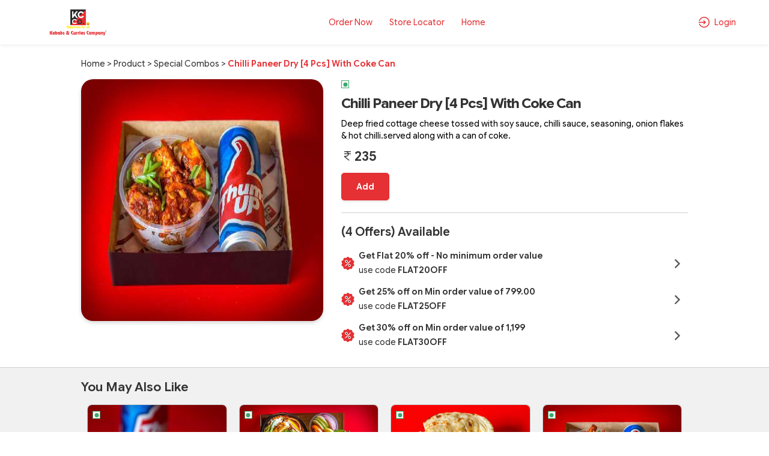

--- FILE ---
content_type: text/html; charset=UTF-8
request_url: https://order.kebabscurries.com/product-detail/chilli-paneer-dry-4-pcs-with-coke-can
body_size: 61521
content:
<!DOCTYPE html>
<html lang="en-US">

<head>
    <link rel="preconnect" href="https://static.uengage.in">
    <link rel="preconnect" href="https://www.googletagmanager.com" crossorigin>
    <link rel="preconnect" href="https://www.google-analytics.com" crossorigin>
    <link rel="preconnect" href="https://www.google.com" crossorigin>

    
    <script>
        // CAPTCHA configuration - Disable for localhost development
                var ciCaptchaEnabled = 1;
    </script>

    


    
            <!-- Google Tag Manager -->
        <script>(function (w, d, s, l, i) {
                w[l] = w[l] || []; w[l].push({
                    'gtm.start':
                        new Date().getTime(), event: 'gtm.js'
                }); var f = d.getElementsByTagName(s)[0],
                    j = d.createElement(s), dl = l != 'dataLayer' ? '&l=' + l : ''; j.async = true; j.src =
                        'https://www.googletagmanager.com/gtm.js?id=' + i + dl; f.parentNode.insertBefore(j, f);
            })(window, document, 'script', 'dataLayer', 'G-1WC4V5TFKM');</script>

        <script>
            window.dataLayer = window.dataLayer || [];

            function gtm_tag() {

            }
            gtm_tag('js', new Date());
                            gtm_tag('config', 'G-1WC4V5TFKM');
                    </script>
        <!-- End Google Tag Manager -->
    
    
    
    <meta charset="UTF-8">
    <meta name="viewport" content="width=device-width, initial-scale=1, maximum-scale=1, user-scalable=no, viewport-fit=cover">
    <!-- <link id="appFavicon" rel="icon" type="image/x-icon" href=""> -->
    <!-- <link rel="icon" href="" type="image/x-icon"> -->
    <meta name="author" content="uEngage">
    <meta name="theme-color" content="#e53034" />
    <link rel="shortcut icon" href="https://cdn.uengage.io/brand_logo/logo-27234-1688361115.jpeg">

    <meta name="msapplication-TileColor" content="#ffffff">
    <meta name="theme-color" content="#ffffff">


    <link rel="apple-touch-icon" sizes="192x192" href="https://cdn.uengage.io/brand_logo/logo-27234-1688361115.jpeg">
    <link rel="shortcut icon" href="https://cdn.uengage.io/brand_logo/logo-27234-1688361115.jpeg" type="image/x-icon">
    <title>Chilli Paneer Dry [4 Pcs] With Coke Can</title>
    <meta name="description" content="Deep fried cottage cheese tossed with soy sauce, chilli sauce, seasoning, onion flakes & hot chilli.served along with a can of coke.">
    <link rel="canonical" href="https://order.kebabscurries.com/product-detail/chilli-paneer-dry-4-pcs-with-coke-can" />
    <link rel="manifest" href="https://order.kebabscurries.com/manifest.json">
    <link rel="icon"   href="https://cdn.uengage.io/brand_logo/logo-27234-1688361115.jpeg">
        <link rel="icon" type="image/png" sizes="192x192"  href="https://cdn.uengage.io/brand_logo/logo-27234-1688361115.jpeg">
        <link rel="icon" type="image/png" sizes="32x32" href="https://cdn.uengage.io/brand_logo/">
        <link rel="icon" type="image/png" sizes="96x96" href="https://cdn.uengage.io/brand_logo/">
        <link rel="icon" type="image/png" sizes="16x16" href="https://cdn.uengage.io/brand_logo/">  
        <meta name="msapplication-TileColor" content="#ffffff">   
        <meta name="theme-color" content="#e53034">

            <meta name="robots" content="index, follow">
                <link rel="icon" href="https://cdn.uengage.io/uploads/27234/image-9261-1756979546.jpg" type="image/jpg" sizes="16x16">
    
    <meta name="ondc-site-verification"
        content="JXXJEMTFg79fgVvA8jpjSn2KQR4kTwJ444PKTEnplZ77WQDEf5ATXk34JsMtsBZIi2rOzwUYbXif7qB50eVgCg==">

    
    
    <meta property="og:title" content="Chilli Paneer Dry [4 Pcs] With Coke Can" />
            <meta property="og:type" content="website" />
        <meta property="og:site_name" content="Kebabs and Curries Company" />
            <meta property="og:image" content="https://cdn.uengage.io/uploads/27234/image-9261-1756979546.jpg" />
        <meta property="og:image:alt" content="Chilli Paneer Dry [4 Pcs] With Coke Can" />

    <meta property="og:url" content="https://order.kebabscurries.com/product-detail/chilli-paneer-dry-4-pcs-with-coke-can" />
    <meta property="og:description" content="Deep fried cottage cheese tossed with soy sauce, chilli sauce, seasoning, onion flakes & hot chilli.served along with a can of coke." />

    <meta name="twitter:card" content="summary">
    <meta name="twitter:title" content="Chilli Paneer Dry [4 Pcs] With Coke Can">
    <meta name="twitter:description" content="Deep fried cottage cheese tossed with soy sauce, chilli sauce, seasoning, onion flakes & hot chilli.served along with a can of coke.">
            <meta property="twitter:image" content="https://cdn.uengage.io/uploads/27234/image-9261-1756979546.jpg" />
    
    <link rel="preload" href="https://order.kebabscurries.com/assets/themes/ue_silver/css/bootstrap.min.css" as="style" />
    <link rel="stylesheet" type="text/css" href="https://order.kebabscurries.com/assets/themes/ue_silver/css/bootstrap.min.css" media="all" />
    <link rel="preload" href="https://order.kebabscurries.com/assets/themes/ue_silver/css/line-awesome.min.css" as="style" />
    <link rel="stylesheet" type="text/css" href="https://order.kebabscurries.com/assets/themes/ue_silver/css/line-awesome.min.css" media="all" />
    

                    <script type="application/ld+json">
           {
           "@context": "https://schema.org",
           "@type": "Organization",
           "name": "Kebabs and Curries Company",
           "alternateName": "Kebabs and Curries Company",
           "url": "https://order.kebabscurries.com/",
           "logo": "https://cdn.uengage.io/brand_logo/logo-27234-1688361115.jpeg",
           "sameAs": [
                  "https://www.facebook.com/kcco24/ ",                                   "https://www.instagram.com/kebabsandcurriescompany/"              ]
           }
        </script>
        <link rel="preconnect" href="https://fonts.googleapis.com">
    <link rel="preconnect" href="https://fonts.gstatic.com" crossorigin>
    <link rel="preload"
        href="https://fonts.googleapis.com/css2?family=Inter:ital,opsz,wght@0,14..32,100..900;1,14..32,100..900&display=swap"
        as="style" onload="this.onload=null;this.rel='stylesheet'">

    <link href="https://fonts.googleapis.com/css2?family=Inter:ital,opsz,wght@0,14..32,100..900;1,14..32,100..900&display=swap" rel="stylesheet">
    <!-- <link rel="stylesheet" type="text/css" href="https://order.kebabscurries.com/assets/wla_new/css/style_wla_20221007_4.css" media="all" /> -->
    <!-- <link rel="stylesheet" href="https://cdnjs.cloudflare.com/ajax/libs/intl-tel-input/16.0.4/css/intlTelInput.css" integrity="sha256-rTKxJIIHupH7lFo30458ner8uoSSRYciA0gttCkw1JE=" crossorigin="anonymous" /> -->


    <link rel="preload" href="https://order.kebabscurries.com/assets/themes/ue_silver/css/header_config/common_20260126.css"
        as="style" />
    <link rel="stylesheet" type="text/css" href="https://order.kebabscurries.com/assets/themes/ue_silver/css/header_config/common_20260126.css"
        media="all" />
        <script src="https://code.jquery.com/jquery-3.5.1.min.js"></script>
    <!-- Centralized getStoresName API Request Manager - Load early to prevent duplicate calls -->
    <script>
    (function() {
        'use strict';
        if (typeof window.callGetStoresName !== 'undefined') return; // Already loaded
        
        var origin = window.location.origin;
        var activeRequests = {}; // Track active requests by cache key
        var requestCache = {}; // Cache results temporarily
        var CACHE_DURATION = 5000; // Cache results for 5 seconds
        var REQUEST_TIMEOUT = 30000; // 30 seconds timeout
        var isManagerReady = true; // Flag to ensure manager is ready
        var pageLoadComplete = false; // Flag to track if page load is complete
        
        // Mark page as loaded when DOM is ready
        if (document.readyState === 'loading') {
            document.addEventListener('DOMContentLoaded', function() {
                setTimeout(function() {
                    pageLoadComplete = true;
                }, 100);
            });
        } else {
            setTimeout(function() {
                pageLoadComplete = true;
            }, 100);
        }
        
        // Generate cache key from request parameters
        function getCacheKey(slug, pId, orderType) {
            return (slug || '') + '_' + (pId || '') + '_' + (orderType || '');
        }
        
        // Check if cached data is still valid
        function isCacheValid(cacheKey) {
            if (!requestCache[cacheKey]) return false;
            var now = Date.now();
            return (now - requestCache[cacheKey].timestamp) < CACHE_DURATION;
        }
        
        // Main function to call getStoresName API with deduplication
        window.callGetStoresName = function(options) {
            if (!options) {
                console.error('callGetStoresName: options parameter is required');
                return;
            }
            
            // Ensure manager is ready
            if (!isManagerReady) {
                console.warn('callGetStoresName: Manager not ready, retrying...');
                setTimeout(function() {
                    window.callGetStoresName(options);
                }, 50);
                return;
            }
            
            // Prevent calls during initial page load unless explicitly allowed
            // This prevents duplicate calls from initialization code
            if (!pageLoadComplete && !options.allowDuringLoad) {
                // Queue the call for after page load
                setTimeout(function() {
                    options.allowDuringLoad = true;
                    window.callGetStoresName(options);
                }, 200);
                return;
            }
            
            var slug = options.slug || '';
            var pId = options.pId || (typeof window.pId !== 'undefined' ? window.pId : '');
            var orderType = options.orderType !== undefined ? options.orderType : (typeof window.order_selected_tab !== 'undefined' ? window.order_selected_tab : 1);
            var successCallback = options.success || function(){};
            var errorCallback = options.error || function(){};
            var completeCallback = options.complete || function(){};
            var forceRefresh = options.forceRefresh || false;
            
            // Generate request key for deduplication
            var cacheKey = getCacheKey(slug, pId, orderType);
            
            // Check cache first (unless force refresh)
            if (!forceRefresh && isCacheValid(cacheKey)) {
                setTimeout(function() {
                    try {
                        successCallback(requestCache[cacheKey].data);
                    } catch(e) {
                        console.error('callGetStoresName: Error in success callback:', e);
                    }
                    try {
                        completeCallback();
                    } catch(e) {
                        console.error('callGetStoresName: Error in complete callback:', e);
                    }
                }, 0);
                return;
            }
            
            // CRITICAL: Store request placeholder FIRST to prevent race conditions
            // This ensures that simultaneous calls will see an active request and queue instead of creating duplicates
            if (activeRequests[cacheKey]) {
                // Request placeholder or actual request exists
                if (activeRequests[cacheKey].xhr && activeRequests[cacheKey].xhr.readyState !== 4) {
                    // Request in progress - queue callbacks
                    activeRequests[cacheKey].successCallbacks.push(successCallback);
                    activeRequests[cacheKey].errorCallbacks.push(errorCallback);
                    activeRequests[cacheKey].completeCallbacks.push(completeCallback);
                    return activeRequests[cacheKey].xhr;
                } else if (activeRequests[cacheKey].isCreating) {
                    // Request is being created - queue callbacks
                    activeRequests[cacheKey].successCallbacks.push(successCallback);
                    activeRequests[cacheKey].errorCallbacks.push(errorCallback);
                    activeRequests[cacheKey].completeCallbacks.push(completeCallback);
                    // Return a dummy object to indicate request is queued
                    return { readyState: 1 };
                } else {
                    // Previous request completed but cache expired - create new one
                    delete activeRequests[cacheKey];
                }
            }
            
            // Abort previous request with different parameters if still in progress
            for (var key in activeRequests) {
                if (key !== cacheKey && activeRequests[key] && activeRequests[key].xhr && activeRequests[key].xhr.readyState !== 4) {
                    try {
                        activeRequests[key].xhr.abort();
                    } catch(e) {
                        // Ignore abort errors
                    }
                    delete activeRequests[key];
                }
            }
            
            // Create placeholder request object FIRST (before AJAX call) to prevent race conditions
            var requestPlaceholder = {
                xhr: null, // Will be set after AJAX call
                successCallbacks: [successCallback],
                errorCallbacks: [errorCallback],
                completeCallbacks: [completeCallback],
                isCreating: true // Flag to prevent duplicate creation
            };
            activeRequests[cacheKey] = requestPlaceholder;
            
            // Create new request
            var url = origin + '/client/getStoresName';
            
            var xhr = $.ajax({
                url: url,
                method: 'POST',
                timeout: REQUEST_TIMEOUT,
                data: {
                    slug: slug,
                    pId: pId,
                    orderType: orderType
                },
                success: function(response) {
                    try {
                        var result = typeof response === 'string' ? JSON.parse(response) : response;
                        
                        // Cache the result
                        requestCache[cacheKey] = {
                            data: result,
                            timestamp: Date.now()
                        };
                        
                        // Call primary callback
                        try {
                            successCallback(result);
                        } catch(e) {
                            console.error('callGetStoresName: Error in success callback:', e);
                        }
                        
                        // Call all queued callbacks
                        if (activeRequests[cacheKey]) {
                            activeRequests[cacheKey].successCallbacks.forEach(function(cb) {
                                try {
                                    cb(result);
                                } catch(e) {
                                    console.error('callGetStoresName: Error in queued success callback:', e);
                                }
                            });
                        }
                    } catch(e) {
                        console.error('callGetStoresName: Error parsing response:', e);
                        try {
                            errorCallback(xhr, 'parse', e);
                        } catch(err) {
                            console.error('callGetStoresName: Error in error callback:', err);
                        }
                        if (activeRequests[cacheKey]) {
                            activeRequests[cacheKey].errorCallbacks.forEach(function(cb) {
                                try {
                                    cb(xhr, 'parse', e);
                                } catch(err) {
                                    console.error('callGetStoresName: Error in queued error callback:', err);
                                }
                            });
                        }
                    }
                },
                error: function(xhr, status, error) {
                    // Don't call error callback if request was aborted
                    if (status !== 'abort') {
                        try {
                            errorCallback(xhr, status, error);
                        } catch(e) {
                            console.error('callGetStoresName: Error in error callback:', e);
                        }
                        if (activeRequests[cacheKey]) {
                            activeRequests[cacheKey].errorCallbacks.forEach(function(cb) {
                                try {
                                    cb(xhr, status, error);
                                } catch(e) {
                                    console.error('callGetStoresName: Error in queued error callback:', e);
                                }
                            });
                        }
                    }
                },
                complete: function() {
                    // Call complete callbacks
                    try {
                        completeCallback();
                    } catch(e) {
                        console.error('callGetStoresName: Error in complete callback:', e);
                    }
                    if (activeRequests[cacheKey]) {
                        activeRequests[cacheKey].completeCallbacks.forEach(function(cb) {
                            try {
                                cb();
                            } catch(e) {
                                console.error('callGetStoresName: Error in queued complete callback:', e);
                            }
                        });
                    }
                    // Clean up
                    delete activeRequests[cacheKey];
                }
            });
            
            // Update placeholder with actual XHR object
            requestPlaceholder.xhr = xhr;
            requestPlaceholder.isCreating = false;
            
            return xhr;
        };
        
        // Abort all active requests
        window.abortAllGetStoresName = function() {
            for (var key in activeRequests) {
                if (activeRequests[key] && activeRequests[key].xhr && activeRequests[key].xhr.readyState !== 4) {
                    try {
                        activeRequests[key].xhr.abort();
                    } catch(e) {
                        // Ignore abort errors
                    }
                }
            }
            activeRequests = {};
        };
        
        // Clear cache function
        window.clearGetStoresNameCache = function() {
            requestCache = {};
        };
        
        // Clean up old cache entries periodically
        setInterval(function() {
            var now = Date.now();
            for (var key in requestCache) {
                if ((now - requestCache[key].timestamp) >= CACHE_DURATION) {
                    delete requestCache[key];
                }
            }
        }, CACHE_DURATION);
    })();
    </script>
    <script
    src="https://js.sentry-cdn.com/b5c0d2a9fa1e04f55cc46c3bc48bc74e.min.js"
    crossorigin="anonymous"
    ></script>
    
    <!-- CAPTCHA JavaScript functions -->
    <script>
        // Function to refresh CI2 CAPTCHA
        function refreshCaptcha() {
            var captchaContainer = document.getElementById('ci-captcha-img');
            if (captchaContainer) {
                // Show loading state
                captchaContainer.innerHTML = '<span style="color: #666;">Loading...</span>';
                
                // Load CAPTCHA via AJAX to ensure session cookies are sent
                $.ajax({
                    url: window.location.origin + '/wla/generate_captcha',
                    type: 'GET',
                    xhrFields: {
                        withCredentials: true,
                        responseType: 'arraybuffer'
                    },
                    beforeSend: function(xhr) {
                        xhr.setRequestHeader('X-Requested-With', 'XMLHttpRequest');
                    },
                    success: function(data, status, xhr) {
                        // Create image element
                        var img = document.createElement('img');
                        img.style.width = '150px';
                        img.style.height = '30px';
                        img.style.border = '1px solid #ddd';
                        img.style.borderRadius = '4px';
                        
                        // Convert response to base64 data URL
                        var base64 = btoa(String.fromCharCode.apply(null, new Uint8Array(data)));
                        img.src = 'data:image/jpeg;base64,' + base64;
                        
                        captchaContainer.innerHTML = '';
                        captchaContainer.appendChild(img);
                    },
                    error: function() {
                        captchaContainer.innerHTML = '<span style="color: #d32f2f;">Error loading CAPTCHA</span>';
                    }
                });
                
                // Clear CAPTCHA input and disable button
                $('#ci_captcha').val('');
                checkSendOTPButtonState();
            }
        }
        
        // Load CAPTCHA on page load
        $(document).ready(function() {
            if (ciCaptchaEnabled == 1) {
                refreshCaptcha();
            }
        });
        
        // Function to check if Send OTP button should be enabled
        function checkSendOTPButtonState() {
            var mobileValue = $("#mobileNo").val();
            var isMobileValid = mobileValue.length == 10;
            
            if (ciCaptchaEnabled == 1) {
                // CAPTCHA is enabled - both mobile and CAPTCHA must be valid
                var captchaValue = $("#ci_captcha").val();
                var captchaPattern = /^[0-9]{6}$/;
                var isCaptchaValid = captchaPattern.test(captchaValue.trim());
                
                if (isMobileValid && isCaptchaValid) {
                    $("#sendOtpBtn").removeClass("disable");
                } else {
                    $("#sendOtpBtn").addClass("disable");
                }
            } else {
                // CAPTCHA is disabled - only mobile number validation
                if (isMobileValid) {
                    $("#sendOtpBtn").removeClass("disable");
                } else {
                    $("#sendOtpBtn").addClass("disable");
                }
            }
        }
        
        // Add event listeners for dynamic button state
        $(document).ready(function() {
            $("#mobileNo").keyup(function() {
                checkSendOTPButtonState();
            });
            
            $("#ci_captcha").keyup(function() {
                checkSendOTPButtonState();
            });
        });
    </script>
</head>
<style>
    body {
        font-size: 14px !important;
    }

    #myBtn {
        display: none;
        position: fixed;
        bottom: 90px;
        font-weight: 600;
        right: 19px;
        z-index: 99;
        border: none;
        outline: none;
        background: linear-gradient(to bottom right, var(--main-bg-color) 0%, #ffffff 100%);
        color: #fff;
        cursor: pointer;
        padding: 0.5em;
        padding-left: 0.5em !important;
        border-radius: 100% !important;
        width: 48px;
        height: 48px;
    }

    .intl-tel-input .selected-flag .iti-arrow {
        position: absolute;
        top: 50%;
        margin-top: -2px;
        right: 5px;
        width: 0;
        height: 0;
        border-left: 3px solid transparent;
        border-right: 3px solid transparent;
        border-top: 4px solid #555;
    }

    .intl-tel-input .selected-flag .iti-flag {
        margin-left: 5px !important;
    }


    :root {
        --main-bg-color:
            #e53034        ;
        --sec-bg-color:
                    ;
        --secondary-bg-color:
            #ffffff        ;
    }

    .g-recaptcha {
        margin-top: 15px;
        /* Add space between input and reCAPTCHA */
        transform: scale(0.9);
        /* Adjust scale for mobile */
        transform-origin: 0 0;
    }

    @media (max-width: 768px) {

        .g-recaptcha {
            transform: scale(0.85);
            /* Further reduce scale for smaller devices */
        }
    }
</style>




<style>
    #updateProfileModal_new.modal.modal-top .modal-body {
        max-height: 450px;
    }

    @media only screen and (max-width: 767px) {
        #updateProfileModal_new.modal.modal-top .modal-body {
            max-height: 100%;
        }
    }
</style>

    <style>
        .cart-btn-secondary {
            background: var(--main-bg-color) !important;
            border: 1px solid var(--secondary-bg-color) !important;
            color: var(--secondary-bg-color) !important;
        }
    </style>



<body class="append_order  "
    style="background: #fff !important;">
    <div class="spinner" style="display:none">
        <div class="spinner-inner align-items-center justify-content-center" role="status">
            <div class="spinner-border">
                <span class="sr-only">Loading...</span>
            </div>
            <img src="https://cdn.uengage.io/brand_logo/logo-27234-1688361115.jpeg" alt="Logo" width="50" height="50" loading="lazy">
        </div>
    </div>
            <noscript><iframe src="https://www.googletagmanager.com/ns.html?id=G-1WC4V5TFKM" height="0" width="0"
                style="display:none;visibility:hidden"></iframe></noscript>
    
    <div>
        <div class="modal fade modal-top promocode login-screen show" id="loginModal" tabindex="-1"
            aria-labelledby="exampleModalCenterTitle" style="padding-right: 7px;" aria-modal="true" role="dialog">
            <div class="modal-dialog" role="document">
                <div class="modal-content">
                    
                        <div class="d-flex pt-4 xross">
                        <button type="button" class="p-0" data-dismiss="modal" aria-label="Close" id="closeLoginModal">
                            <img src="https://order.kebabscurries.com/assets/themes/ue_silver/img/icons/Cross03.svg" alt="Close" width="30" height="30"/>
			
                        </button>
                    </div>
                    <div class="alert alert-danger" id="danger-alert-login" role="alert"
                        style=" display:none;   bottom: auto;top: 0;">
                        <span id="errorMessageLogin"></span>
                    </div>
                    <div class="modal-body">
                        <!--<img src="https://cdn.uengage.io/brand_logo/logo-27234-1688361115.jpeg" alt="Kebabs and Curries Company" width="500" height="170" class="logos">-->
                        <p class="mb-2 login-common-heading">Login to continue</p>
                        <p class="mb-3">You will receive a text message to verify your account.</p>
                                                    <form class="form-email mb-0">
                                <label for="mobileNo" class="label-p new-label-p" style="color: #000000;">Phone
                                    Number</label>
                                <div class="input-group">
                                    <input type="tel" class="form-control" id="mobileNo"
                                        placeholder="Enter 10 Digits Phone No." maxlength="10" autocomplete="off"
                                        pattern="[0-9]{10}" oninput="sanitizeInput()">
                                </div>
                                                                
                                <!-- CI2 Built-in CAPTCHA (only if enabled) -->
                                                                <div class="ci-captcha-container" style="margin-top: 15px;">
                                    <label for="ci_captcha" class="label-p new-label-p" style="color: #000000;">Security Code</label>
                                    <div class="captcha-wrapper" style="display: flex; align-items: center; gap: 10px;">
                                        <div id="ci-captcha-img" style="border: 1px solid #ddd; border-radius: 4px; width: 150px; height: 30px; display: flex; align-items: center; justify-content: center; background: #f5f5f5;">
                                            <span style="color: #666;">Loading...</span>
                                        </div>
                                        <button type="button" onclick="refreshCaptcha()" style="background: none; border: none; cursor: pointer; font-size: 20px; padding: 0px;" title="Refresh CAPTCHA">🔄</button>
                                    </div>
                                    <input type="tel" class="form-control" id="ci_captcha" name="ci_captcha" placeholder="Enter 6-digit code" style="margin-top: 10px;" maxlength="6" autocomplete="off" pattern="[0-9]{6}">
                                </div>
                                                            </form>
                            <button type="submit" class="submit_btn animatebtn disable" id="sendOtpBtn"
                                onclick="sendOTP(27234);">Send OTP</button>
                            <div class="center-line mt-0" id="truecallerOr" style="display:none">
                                <span class="or-span">or</span>
                            </div>
                            <button class="mail-btn mail-btns mb-3" onclick="truecallerLogin(27234);"
                                id="truecallerBTN">Continue with <img
                                    src="https://order.kebabscurries.com/assets/wla_new/img/truecaller-icon.png" alt="Truecaller Icon"
                                    loading="lazy"></button>
                                                        <p class="dont-have-account" style="font-weight: 400;">
                                    By continuing, you agree to our <a href="https://order.kebabscurries.com/terms-and-conditions">Terms of
                                        services</a> & <a href="https://order.kebabscurries.com/privacy-policy">Privacy policy</a>
                                </p>
                                <!-- <p class="dont-have-account">
                                <a href="https://www.shoutlo.com/privacy-policy" class="d-block">Privacy Policy</a>
                            </p> -->
                    </div>
                    
                </div>
            </div>
        </div>
        <!-- HTML -->
        <!-- Hidden input to maintain keyboard state -->
        <input type="tel" id="hiddenKeyboardKeeper"
            style="position: absolute; top: -9999px; left: -9999px; opacity: 0;">

        <div class="modal fade modal-top promocode login-screen show" id="verifyotp" tabindex="-1"
            aria-labelledby="verifyotp" style="padding-right: 7px;" aria-modal="true" role="dialog">
            <div class="modal-dialog" role="document">
                <div class="modal-content">
                    <div class="d-flex pt-4 xross">
                        <button type="button" class="p-0" data-dismiss="modal" aria-label="Close">
                           <img src="https://order.kebabscurries.com/assets/themes/ue_silver/img/icons/Cross03.svg" alt="Close" width="30" height="30"/>
			
                        </button>
                    </div>
                    <div class="modal-body">
                        <p class="mb-2 login-common-heading"><a href="#" data-toggle="modal" data-target="#verifyotp"
                                data-dismiss="modal" onclick="openLogin()"><svg fill=none viewBox="0 0 24 24"
                                    xmlns=http://www.w3.org/2000/svg>
                                    <path
                                        d="M5.25 11.25H20.25C20.4489 11.25 20.6397 11.329 20.7803 11.4697C20.921 11.6103 21 11.8011 21 12C21 12.1989 20.921 12.3897 20.7803 12.5303C20.6397 12.671 20.4489 12.75 20.25 12.75H5.25C5.05109 12.75 4.86032 12.671 4.71967 12.5303C4.57902 12.3897 4.5 12.1989 4.5 12C4.5 11.8011 4.57902 11.6103 4.71967 11.4697C4.86032 11.329 5.05109 11.25 5.25 11.25Z"
                                        fill=black />
                                    <path
                                        d="M5.56038 12L11.7809 18.219C11.9217 18.3598 12.0008 18.5508 12.0008 18.75C12.0008 18.9491 11.9217 19.1401 11.7809 19.281C11.64 19.4218 11.449 19.5009 11.2499 19.5009C11.0507 19.5009 10.8597 19.4218 10.7189 19.281L3.96888 12.531C3.89903 12.4613 3.84362 12.3785 3.80581 12.2874C3.768 12.1963 3.74854 12.0986 3.74854 12C3.74854 11.9013 3.768 11.8036 3.80581 11.7125C3.84362 11.6214 3.89903 11.5386 3.96888 11.469L10.7189 4.71897C10.8597 4.57814 11.0507 4.49902 11.2499 4.49902C11.449 4.49902 11.64 4.57814 11.7809 4.71897C11.9217 4.8598 12.0008 5.05081 12.0008 5.24997C12.0008 5.44913 11.9217 5.64014 11.7809 5.78097L5.56038 12Z"
                                        fill=black />
                                </svg></a> OTP Verification</p>
                        <p class="dont-have-account-two mt-0 mb-3">We have sent a verification code to <span
                                style="font-weight: 500;" style="color: var(--main-bg-color);">+91<span
                                    id="enter_number"></span></span>. <a href="#" data-toggle="modal"
                                data-target="#verifyotp" data-dismiss="modal" onclick="openLogin()"
                                style="text-decoration: underline;">Wrong Number</a>
                        <form class="form-email mb-0" id="otpForm"
                            onsubmit="validateOTP(27234); return false;">
                            <label for="OTP" class="label-p">Please Enter OTP To Verify</label>

                            <div class="passcode-wrapper passcode-wrapper-main">
                                <input id="OTP" type="tel" inputmode="numeric" maxlength="6" class="form-control"
                                    autocomplete="one-time-code" placeholder="Enter 6-digit OTP" autofocus
                                    oninput="handleOTPInput(event, 27234)">
                            </div>

                            <button type="button" class="submit_btn animatebtn disable" id="validateOTP"
                                onclick="submitOTP(27234)">Verify</button>
                        </form>
                        <div class="text-center" id="resendOTP" style="line-height: normal;display: none;"><span
                                style="display:block;">Didn't you receive any code?</span><span
                                onclick="resendOTP(27234);"
                                style="color: var(--main-bg-color);margin-top: 2px;display: inline-block;font-weight: 400;cursor: pointer; border-bottom: 1px solid var(--main-bg-color);">Resend
                                Code</span></div>
                    </div>
                </div>
            </div>
        </div>

        <div class="modal fade modal-top promocode login-screen show" id="emailverifyotp" tabindex="-1"
            aria-labelledby="emailverifyotp" style="padding-right: 7px;" aria-modal="true" role="dialog">
            <div class="modal-dialog" role="document">
                <div class="modal-content">
                    <div class="d-flex pt-4 xross">
                        <button type="button" class="p-0" data-dismiss="modal" aria-label="Close">
                            <img src="https://order.kebabscurries.com/assets/themes/ue_silver/img/icons/Cross03.svg" alt="Close" width="30" height="30"/>
                        </button>
                    </div>
                    <div class="modal-body">
                        <p class="mb-2 login-common-heading"><a href="#" data-toggle="modal"
                                data-target="#emailverifyotp" data-dismiss="modal" onclick="openLogin()"><svg fill=none
                                    viewBox="0 0 24 24" width="24" height="24" xmlns="http://www.w3.org/2000/svg">
                                    <path
                                        d="M5.25 11.25H20.25C20.4489 11.25 20.6397 11.329 20.7803 11.4697C20.921 11.6103 21 11.8011 21 12C21 12.1989 20.921 12.3897 20.7803 12.5303C20.6397 12.671 20.4489 12.75 20.25 12.75H5.25C5.05109 12.75 4.86032 12.671 4.71967 12.5303C4.57902 12.3897 4.5 12.1989 4.5 12C4.5 11.8011 4.57902 11.6103 4.71967 11.4697C4.86032 11.329 5.05109 11.25 5.25 11.25Z"
                                        fill=black />
                                    <path
                                        d="M5.56038 12L11.7809 18.219C11.9217 18.3598 12.0008 18.5508 12.0008 18.75C12.0008 18.9491 11.9217 19.1401 11.7809 19.281C11.64 19.4218 11.449 19.5009 11.2499 19.5009C11.0507 19.5009 10.8597 19.4218 10.7189 19.281L3.96888 12.531C3.89903 12.4613 3.84362 12.3785 3.80581 12.2874C3.768 12.1963 3.74854 12.0986 3.74854 12C3.74854 11.9013 3.768 11.8036 3.80581 11.7125C3.84362 11.6214 3.89903 11.5386 3.96888 11.469L10.7189 4.71897C10.8597 4.57814 11.0507 4.49902 11.2499 4.49902C11.449 4.49902 11.64 4.57814 11.7809 4.71897C11.9217 4.8598 12.0008 5.05081 12.0008 5.24997C12.0008 5.44913 11.9217 5.64014 11.7809 5.78097L5.56038 12Z"
                                        fill=black />
                                </svg></a> OTP Verification</p>
                        <p class="dont-have-account-two mt-0 mb-3">Verification Code has been sent to <span
                                id="email_enter"></span>. <a href="#" data-toggle="modal" data-target="#emailverifyotp"
                                data-dismiss="modal" onclick="openLogin()">Wrong Email</a></p>
                        <form class="form-email mb-0" id="EmailOTP">
                            <label for="OTP" class="label-p">Enter OTP To Verify</label>

                            <div class="passcode-wrapper">
                                <input id="codeBoxs1" type="tel" min="0" max="9" maxlength="1"
                                    oninput="this.value=this.value.slice(0,1)" onkeyup="onKeyUpEvents(1, event)"
                                    onfocus="onFocusEvents(1)">
                                <input id="codeBoxs2" type="tel" min="0" max="9" maxlength="1"
                                    oninput="this.value=this.value.slice(0,1)" onkeyup="onKeyUpEvents(2, event)"
                                    onfocus="onFocusEvents(2)">
                                <input id="codeBoxs3" type="tel" min="0" max="9" maxlength="1"
                                    oninput="this.value=this.value.slice(0,1)" onkeyup="onKeyUpEvents(3, event)"
                                    onfocus="onFocusEvents(3)">
                                <input id="codeBoxs4" type="tel" min="0" max="9" maxlength="1"
                                    oninput="this.value=this.value.slice(0,1)" onkeyup="onKeyUpEvents(4, event)"
                                    onfocus="onFocusEvents(4)">
                                <input id="codeBoxs5" type="tel" min="0" max="9" maxlength="1"
                                    oninput="this.value=this.value.slice(0,1)" onkeyup="onKeyUpEvents(5, event)"
                                    onfocus="onFocusEvents(5)">
                                <input id="codeBoxs6" type="tel" min="0" max="9" maxlength="1"
                                    oninput="this.value=this.value.slice(0,1)" onkeyup="onKeyUpEvents(6, event)"
                                    onfocus="onFocusEvents(6)">
                            </div>
                        </form>

                        <form class="form-email mb-0" style="display:none">
                            <label for="OTP" class="label-p">Please Enter Password To Verify</label>
                            <input type="password" class="form-control" id="EmailPassword"
                                placeholder="Type Password Here">
                        </form>

                        <button type="submit" class="submit_btn animatebtn"
                            onclick="validateEmailOTP(27234);" id="validateOTPEmail">Verify OTP</button>
                        <button type="submit" class="submit_btn animatebtn disable" style="display:none;"
                            onclick="verifyPassword(27234);" id="validatePassword">Verify Password</button>
                    </div>
                </div>
            </div>
        </div>


        <div class="alert alert-success d-none" id="success-alert-truecaller">
            
            <button type="button" class="close" data-dismiss="alert">X</button>
            <strong>HURRAY!</strong> You are now LoggedIn!
        </div>


        <div class="paytmConsentModal modal fade" tabindex="-1" role="dialog">
            <div class="modal-dialog" role="document">
                <div class="modal-content">
                    <div class="modal-header">
                        
                        <span class="modal-title">Consent</span>
                        <button type="button" class="close" data-dismiss="modal" aria-label="Close">
                           <img src="https://order.kebabscurries.com/assets/themes/ue_silver/img/icons/Cross03.svg" alt="Close" width="30" height="30"/>
                        </button>
                    </div>
                    <div class="modal-body">
                        <p>Login and Consent is mandatory to proceed</p>
                    </div>
                    <div class="modal-footer">
                        <button type="button" class="btn btn-primary" onclick="tryPaytmLogin();">Proceed</button>
                        <button type="button" class="btn btn-secondary" onclick="popoutPaytm();">Close</button>
                    </div>
                </div>
            </div>
        </div>

        <div class="modal fade" tabindex="-1" role="dialog" id="updateProfileModal">
            <div class="modal-dialog" role="document">
                <div class="modal-content">
                    <div class="modal-header">
                        <span class="modal-title">Update Profile</span>
                        <button type="button" class="close" data-dismiss="modal" aria-label="Close">
                            <img src="https://order.kebabscurries.com/assets/themes/ue_silver/img/icons/Cross03.svg" alt="Close" width="30" height="30"/>
                        </button>
                    </div>
                    <div class="modal-body">
                        <div class="row m-0">
                            <div class="col-12">
                                <label> Name </label>
                                <input type="text" class="form-control" placeHolder='Name' id="EUpdateName">
                            </div>
                            <div class="col-12">
                                <label> Password </label>
                                <input type="password" class="form-control" placeHolder='Password' id="EUpdatePassword">
                            </div>

                        </div>
                    </div>
                    <div class="modal-footer">
                        <button type="button" class="btn btn-secondary"
                            onclick="updateProfileEmail(27234);">Update</button>
                    </div>
                </div>
            </div>
        </div>

        <div class="modal fade" tabindex="-1" role="dialog" id="updateUserProfile">
            <div class="modal-dialog" role="document">
                <div class="modal-content">
                    <div class="modal-header border-0" style="padding: 25px 0 0;">
                        <span class="modal-title" id="exampleModalCenterTitle" class="modal-title-nwc">Update Your
                            Profile</span>
                        <button type="button" class="close updatespancouter" data-dismiss="modal" aria-label="Close">
                           <img src="https://order.kebabscurries.com/assets/themes/ue_silver/img/icons/Cross03.svg" alt="Close" width="30" height="30"/>
                        </button>
                        <style>
                            #updateUserProfile .modal-title::after {
                                position: absolute;
                                content: '';
                                height: 2px;
                                width: 70px;
                                background-color: #d1d1d1;
                                bottom: -6px;
                                left: 50%;
                                -webkit-transform: translateX(-50%);
                                transform: translateX(-50%);
                            }
                        </style>
                    </div>
                    <div class="modal-body" style="padding: 10px 25px 25px 25px;">
                        <div class="row m-0">
                            <div class="alert alert-danger" id="danger-alert-email" role="alert" style="display:none">
                                <span id="errorMessageEmail"></span>
                            </div>
                            <div class="col-12 mb-3 p-0">
                                <label class="label-p" style="font-size: 17px;"> Name <span style="color:red">*</span>
                                </label>
                                <input type="text" class="form-control block-start-space tspace" placeHolder='Your Name'
                                    id="uName">
                            </div>
                            <div class="col-12 mb-1 p-0">
                                <label class="label-p" style="font-size: 17px;"> Email Id</label>
                                <input type="text" class="form-control block-start-space tspace"
                                    placeHolder='Your Email Id' id="uEmail">
                            </div>
                        </div>
                        <button type="button" class="btn btn-primary btn-style btnupdatestyle"
                            onclick="uProfileUpdate(27234);">Update</button>
                    </div>
                </div>
            </div>
        </div>

        <div class="modal modal-top height-enabled pizza-popups search-modal bogo-popup fade mandatoryinfo" tabindex="-1"
            id="updateProfileModal_new" data-backdrop="static" data-keyboard="false" tabindex="-1">
            <style>
            .mandatoryinfo .xross { 
                display: none !important; 
            }
            </style>
            <div class="modal-dialog modal-lg" role="document">
                <div class="modal-content">
                    <div class="modal-header border-0">
                        <span class="modal-title">
                            Welcome
                            <span style="font-weight: 400; font-size: 85%;display: block;">Help us know you better
                                !</span>
                        </span>
                        <div class="d-flex xross">
                            <button type="button" class="p-0" data-dismiss="modal" aria-label="Close">
                               <img src="https://order.kebabscurries.com/assets/themes/ue_silver/img/icons/Cross03.svg" alt="Close" width="30" height="30"/>
                            </button>
                        </div>
                    </div>
                    <div class="modal-body">
                        <div class="contact-form-inner">
                            <form class="contact-bx">
                                <div class="form-group">
                                    <label for="FullName">Full Name <span style="color: red;">*</span></label>
                                    <div class="input-group">
                                        <input type="text" id="FullName" value=""
                                            class="form-control tspace block-start-space" placeholder="Your Full Name"
                                            maxlength="50">
                                    </div>
                                </div>
                                <div class="form-group">
                                    <label for="EmailAddress">Email Address <span
                                            style="color: #979797;font-weight: 500;    font-size: 85%;">(Optional)</span></label>
                                    <div class="input-group">
                                        <input type="email" id="EmailAddress" value=""
                                            class="form-control tspace block-start-space"
                                            placeholder="Your Email Address" maxlength="50">
                                    </div>
                                </div>

                                <div class="form-group gender-div">
                                    <label for="Gender">Gender
                                        <span style="color: #979797;font-weight: 500;    font-size: 85%;">(Optional)</span></label>
                                    <div class="delivery-slot">
                                        <div class="radio-outer">
                                            <input type="radio" id="MaleGender" name="gender" value="Male">
                                            <label for="MaleGender">Male</label>
                                        </div>
                                        <div class="radio-outer">
                                            <input type="radio" id="FemaleGender" name="gender" value="Female">
                                            <label for="FemaleGender">Female</label>
                                        </div>
                                    </div>
                                </div>

                                <div class="row">
                                    <div class="col-md-6">
                                        <div class="form-group">
                                            <label for="DateOfBirth">Date of Birth <span
                                                    style="color: #979797;font-weight: 500;    font-size: 85%;">(Optional)</span></label>
                                            <div class="input-group custom-calendar">
                                                <input type="date" name="dob" id="DateOfBirth" value=""
                                                    class="form-control tspace block-start-space">
                                                <svg fill="none" height="22" viewBox="0 0 22 22" width="22"
                                                    xmlns="http://www.w3.org/2000/svg">
                                                    <path
                                                        d="M17.875 3.66659H15.125V2.29159C15.125 2.17003 15.0767 2.05345 14.9907 1.96749C14.9048 1.88154 14.7882 1.83325 14.6666 1.83325C14.5451 1.83325 14.4285 1.88154 14.3426 1.96749C14.2566 2.05345 14.2083 2.17003 14.2083 2.29159V3.66659H7.79165V2.29159C7.79165 2.17003 7.74336 2.05345 7.6574 1.96749C7.57145 1.88154 7.45487 1.83325 7.33331 1.83325C7.21176 1.83325 7.09518 1.88154 7.00922 1.96749C6.92327 2.05345 6.87498 2.17003 6.87498 2.29159V3.66659H4.12498C3.51742 3.66731 2.93494 3.90899 2.50533 4.3386C2.07572 4.76822 1.83404 5.35069 1.83331 5.95825V17.8749C1.83404 18.4825 2.07572 19.065 2.50533 19.4946C2.93494 19.9242 3.51742 20.1659 4.12498 20.1666H17.875C18.4828 20.1666 19.0657 19.9251 19.4954 19.4954C19.9252 19.0656 20.1666 18.4827 20.1666 17.8749V5.95825C20.1666 5.35046 19.9252 4.76757 19.4954 4.3378C19.0657 3.90803 18.4828 3.66659 17.875 3.66659ZM19.25 17.8749C19.25 18.2396 19.1051 18.5893 18.8473 18.8472C18.5894 19.1051 18.2397 19.2499 17.875 19.2499H4.12498C3.76031 19.2499 3.41057 19.1051 3.15271 18.8472C2.89485 18.5893 2.74998 18.2396 2.74998 17.8749V10.0833H19.25V17.8749ZM19.25 9.16659H2.74998V5.95825C2.74998 5.19925 3.36415 4.58325 4.12498 4.58325H6.87498V5.95825C6.87498 6.07981 6.92327 6.19639 7.00922 6.28234C7.09518 6.3683 7.21176 6.41659 7.33331 6.41659C7.45487 6.41659 7.57145 6.3683 7.6574 6.28234C7.74336 6.19639 7.79165 6.07981 7.79165 5.95825V4.58325H14.2083V5.95825C14.2083 6.07981 14.2566 6.19639 14.3426 6.28234C14.4285 6.3683 14.5451 6.41659 14.6666 6.41659C14.7882 6.41659 14.9048 6.3683 14.9907 6.28234C15.0767 6.19639 15.125 6.07981 15.125 5.95825V4.58325H17.875C18.2397 4.58325 18.5894 4.72812 18.8473 4.98598C19.1051 5.24384 19.25 5.59358 19.25 5.95825V9.16659Z"
                                                        fill="#000"></path>
                                                </svg>
                                            </div>
                                        </div>
                                    </div>

                                    <div class="col-md-6">
                                        <div class="form-group">
                                            <label for="AniversaryLabel">Anniversary <span
                                                    style="color: #979797;font-weight: 500;    font-size: 85%;">(Optional)</span></label>
                                            <div class="input-group custom-calendar">
                                                <input type="date" name="married" id="AniversaryLabel" value=""
                                                    class="form-control tspace block-start-space">
                                                <svg fill="none" height="22" viewBox="0 0 22 22" width="22"
                                                    xmlns="http://www.w3.org/2000/svg">
                                                    <path
                                                        d="M17.875 3.66659H15.125V2.29159C15.125 2.17003 15.0767 2.05345 14.9907 1.96749C14.9048 1.88154 14.7882 1.83325 14.6666 1.83325C14.5451 1.83325 14.4285 1.88154 14.3426 1.96749C14.2566 2.05345 14.2083 2.17003 14.2083 2.29159V3.66659H7.79165V2.29159C7.79165 2.17003 7.74336 2.05345 7.6574 1.96749C7.57145 1.88154 7.45487 1.83325 7.33331 1.83325C7.21176 1.83325 7.09518 1.88154 7.00922 1.96749C6.92327 2.05345 6.87498 2.17003 6.87498 2.29159V3.66659H4.12498C3.51742 3.66731 2.93494 3.90899 2.50533 4.3386C2.07572 4.76822 1.83404 5.35069 1.83331 5.95825V17.8749C1.83404 18.4825 2.07572 19.065 2.50533 19.4946C2.93494 19.9242 3.51742 20.1659 4.12498 20.1666H17.875C18.4828 20.1666 19.0657 19.9251 19.4954 19.4954C19.9252 19.0656 20.1666 18.4827 20.1666 17.8749V5.95825C20.1666 5.35046 19.9252 4.76757 19.4954 4.3378C19.0657 3.90803 18.4828 3.66659 17.875 3.66659ZM19.25 17.8749C19.25 18.2396 19.1051 18.5893 18.8473 18.8472C18.5894 19.1051 18.2397 19.2499 17.875 19.2499H4.12498C3.76031 19.2499 3.41057 19.1051 3.15271 18.8472C2.89485 18.5893 2.74998 18.2396 2.74998 17.8749V10.0833H19.25V17.8749ZM19.25 9.16659H2.74998V5.95825C2.74998 5.19925 3.36415 4.58325 4.12498 4.58325H6.87498V5.95825C6.87498 6.07981 6.92327 6.19639 7.00922 6.28234C7.09518 6.3683 7.21176 6.41659 7.33331 6.41659C7.45487 6.41659 7.57145 6.3683 7.6574 6.28234C7.74336 6.19639 7.79165 6.07981 7.79165 5.95825V4.58325H14.2083V5.95825C14.2083 6.07981 14.2566 6.19639 14.3426 6.28234C14.4285 6.3683 14.5451 6.41659 14.6666 6.41659C14.7882 6.41659 14.9048 6.3683 14.9907 6.28234C15.0767 6.19639 15.125 6.07981 15.125 5.95825V4.58325H17.875C18.2397 4.58325 18.5894 4.72812 18.8473 4.98598C19.1051 5.24384 19.25 5.59358 19.25 5.95825V9.16659Z"
                                                        fill="#000"></path>
                                                </svg>
                                            </div>
                                        </div>
                                    </div>
                                </div>
                            </form>

                            <div class="footer-upp mt-0 mt-md-2">
                                <button type="button" class="submit_btn animatebtn disable"
                                    onclick="uProfileUpdate(27234);"
                                    style="margin: 0px!important;">Submit</button>
                            </div>
                        </div>
                    </div>
                </div>
            </div>
        </div>


        <div class="modal fade" id="truecallerModal" tabindex="-1" role="dialog">
            <div class="modal-dialog" role="document" style="bottom:0;position:absolute;margin: auto;width: 100%;">
                <div class="modal-content">
                    <div class="modal-body">
                        <div class="d-flex flex-column align-items-center justify-content-center">
                            <div class="spinner-border" style="width: 10rem;height: 10rem;" role="status">
                                <span class="sr-only">Fetch Details...</span>
                            </div>
                            <div class="row">
                                <strong>Verifying mobile number</strong>
                            </div>
                        </div>
                    </div>
                </div>
            </div>
        </div>


        <div class="paytmConsentModal modal fade" tabindex="-1" role="dialog">
            <div class="modal-dialog" role="document">
                <div class="modal-content">
                    <div class="modal-header">
                        <span class="modal-title">Consent</span>
                        <button type="button" class="close" data-dismiss="modal" aria-label="Close">
                             <img src="https://order.kebabscurries.com/assets/themes/ue_silver/img/icons/Cross03.svg" alt="Close" width="30" height="30"/>
                        </button>
                    </div>
                    <div class="modal-body">
                        <p>Login and Consent is mandatory to proceed</p>
                    </div>
                    <div class="modal-footer">
                        <button type="button" class="btn btn-primary" onclick="tryPaytmLogin();">Proceed</button>
                        <button type="button" class="btn btn-secondary" onclick="popoutPaytm();">Close</button>
                    </div>
                </div>
            </div>
        </div>




        <!--Faqs Modal-->
        <div class="modal modal-top height-enabled pizza-popups faqsmodal need-color search-modal fade" id="faqsmodal"
            tabindex="-1" role="dialog" aria-labelledby="faqsmodal">
            <div class="modal-dialog" role="document">
              
                <div class="modal-content">
                    <div class="modal-header">
                        <span class="modal-title">Frequently Asked Questions</span>   <button type="button" class="d-flex p-0" data-dismiss="modal" aria-label="Close">
                    <img src="https://order.kebabscurries.com/assets/themes/ue_silver/img/icons/Cross03.svg" alt="Close" width="30" height="30"/>
                </button>
                        
                    </div>

                    <div class="modal-body">
                        <div class="accordion faq" id="faqgeneralhead">
                            <div class="card">
                                <div class="card-header" id="faqheadgenerall1">
                                    <a href="#" class="btn btn-header-link collapsed" data-toggle="collapse"
                                        data-target="#faqgenerall11" aria-expanded="true"
                                        aria-controls="faqgenerall11">My Money is Deducted but order is not showing in
                                        Order Screen.</a>
                                </div>

                                <div id="faqgenerall11" class="collapse" aria-labelledby="faqheadgenerall1"
                                    data-parent="#faqgeneralhead">
                                    <div class="card-body">At times , servers of your Bank Account send late
                                        confirmation due to Security Checks or tech issues at their end. Unfortunately ,
                                        we have to wait for their confirmation before showing your order as a success.
                                    </div>
                                </div>
                            </div>
                            <div class="card">
                                <div class="card-header" id="faqheadgenerall2">
                                    <a href="#" class="btn btn-header-link collapsed" data-toggle="collapse"
                                        data-target="#faqgenerall2" aria-expanded="true" aria-controls="faqgenerall2">If
                                        My order is in rejected status , what will happen to my money?</a>
                                </div>

                                <div id="faqgenerall2" class="collapse" aria-labelledby="faqheadgenerall2"
                                    data-parent="#faqgeneralhead">
                                    <div class="card-body">If order is in rejected status then System has Already
                                        Generated the Refund Request and your money will be transferred back to your
                                        bank account / payment source.</div>
                                </div>
                            </div>
                            <div class="card">
                                <div class="card-header" id="faqheadgenerall3">
                                    <a href="#" class="btn btn-header-link collapsed" data-toggle="collapse"
                                        data-target="#faqgenerall3" aria-expanded="true"
                                        aria-controls="faqgenerall3">What is the Refund Cycle of Payments?</a>
                                </div>

                                <div id="faqgenerall3" class="collapse" aria-labelledby="faqheadgenerall3"
                                    data-parent="#faqgeneralhead">
                                    <div class="card-body">Refund timelines depend on your Payment Source. Usually its
                                        5-7 working days (excluding Bank Holidays or Public Holidays). Very rarely, few
                                        of the banks take more than that.</div>
                                </div>
                            </div>
                        </div>
                    </div>
                </div>
            </div>
        </div>


        <!--Raise a Consern Modal-->
        <!--<div class="modal modal-top height-enabled pizza-popups faqsmodal search-modal fade" id="raseaconcern" tabindex="-1" role="dialog" aria-labelledby="raseaconcern">
    <div class="modal-dialog" role="document">
        <button type="button" class="close d-flex d-md-none" data-dismiss="modal" aria-label="Close">
            <svg xmlns="http://www.w3.org/2000/svg" width="14" height="14" viewBox="0 0 14 14" fill="none">
            <path fill-rule="evenodd" clip-rule="evenodd" d="M0.746872 0.546312C1.34167 -0.0484858 2.30603 -0.0484858 2.90083 0.546312L6.90077 4.54626L10.9007 0.546312C11.4955 -0.0484858 12.4599 -0.0484858 13.0547 0.546312C13.6495 1.14111 13.6495 2.10547 13.0547 2.70027L9.05473 6.70021L13.0547 10.7002C13.6495 11.295 13.6495 12.2593 13.0547 12.8541C12.4599 13.4489 11.4955 13.4489 10.9007 12.8541L6.90077 8.85417L2.90083 12.8541C2.30603 13.4489 1.34167 13.4489 0.746872 12.8541C0.152073 12.2593 0.152073 11.295 0.746872 10.7002L4.74682 6.70021L0.746872 2.70027C0.152073 2.10547 0.152073 1.14111 0.746872 0.546312Z" fill="#333333"></path>
            </svg>
        </button>
        <div class="modal-content">
            <div class="modal-header">
                <span class="modal-title">Raise a Concern</span>
                <button type="button" class="close d-none d-md-inline-flex" data-dismiss="modal" aria-label="Close">
                  <svg xmlns="http://www.w3.org/2000/svg" width="14" height="14" viewBox="0 0 14 14" fill="none">
                  <path fill-rule="evenodd" clip-rule="evenodd" d="M0.746872 0.546312C1.34167 -0.0484858 2.30603 -0.0484858 2.90083 0.546312L6.90077 4.54626L10.9007 0.546312C11.4955 -0.0484858 12.4599 -0.0484858 13.0547 0.546312C13.6495 1.14111 13.6495 2.10547 13.0547 2.70027L9.05473 6.70021L13.0547 10.7002C13.6495 11.295 13.6495 12.2593 13.0547 12.8541C12.4599 13.4489 11.4955 13.4489 10.9007 12.8541L6.90077 8.85417L2.90083 12.8541C2.30603 13.4489 1.34167 13.4489 0.746872 12.8541C0.152073 12.2593 0.152073 11.295 0.746872 10.7002L4.74682 6.70021L0.746872 2.70027C0.152073 2.10547 0.152073 1.14111 0.746872 0.546312Z" fill="#333333"></path>
                  </svg>
               </button>
             </div>
            
            <div class="modal-body">
            <form id="raise_concernform">
               <div class="new-input-style">
                  
                  <input type="hidden" id="concern-type-id" name="concernType">
                  <div class="form-group showarrow" onclick="openConcernList(27234)">
                     <label class="label-p">Select your concern</label>
                     <div class="input-group">
                        <input type="text" class="form-control" id="refund-status" placeholder="Choose concern from list">
                     </div>
                  </div>
                  
                  <div class="form-group showarrow" id="order_list" style="display:none;" onclick="showOrderListData(27234)">
                     <label class="label-p">Select Order ID</label>
                     <div class="input-group">
                        <input type="text" class="form-control" id="order-id" placeholder="Choose order from list">
                     </div>
                  </div>
                  
                  <div class="form-group showarrow" id="outlet_list" style="display:none;" onclick="showOutletListData(27234)">
                     <label class="label-p">Select Outlet</label>
                     <div class="input-group">
                        <input type="text" class="form-control" id="select-outlet" placeholder="Outlet">
                     </div>
                  </div>
                  
                  <div class="form-group" id="concern_comment" style="display:none;">
                     <label class="label-p">Add Comment</label>
                     <div class="input-group">
                        <input type="text" class="form-control" id="comments" placeholder="Comments">
                     </div>
                  </div>
                  <div id="error-msg-concern" style="display:none;color:red;text-align:center;"></div>
               </div>
            </form>
            </div>
            
            <div class="modal-footer">
                <button type="button" onclick ="submitConcern(27234)" class="btn btn-primary btn-next animatebtn">SUBMIT</button>
            </div>
        </div>
    </div>
</div> -->
        <!--Raise a Consern Modal New-->

        <div class="modal modal-top pizza-popups faqsmodal search-modal need-color fade" id="raseaconcern" tabindex="-1"
            role="dialog" aria-labelledby="raseaconcern">
            <div class="modal-dialog" role="document">
                <div class="modal-content">
                    <div class="modal-header">
                        <span class="modal-title">Help &amp; Support</span>
                        <button type="button" class="close" data-dismiss="modal" aria-label="Close">
                           <img src="https://order.kebabscurries.com/assets/themes/ue_silver/img/icons/Cross03.svg" alt="Close" width="30" height="30"/>
                        </button>
                    </div>

                    <div class="modal-body">
                        <form id="raise_concernform" class="mb-0">
                            <input type="hidden" id="concern-type-id" name="concernType">
                            <div class="accordion" id="accordionExample">
                                <!-- <div class="card">
                        <div class="card-header" id="headingOne">
                            <h2 class="mb-0">
                                <button class="btn btn-link btn-block text-left" type="button" data-toggle="collapse" data-target="#collapseOne" aria-expanded="false" aria-controls="collapseOne">
                                <span>Refund Status</span> <span><i class="las la-angle-down"></i></span>
                                </button>
                            </h2>
                        </div>

                        <div id="collapseOne" class="collapse" aria-labelledby="headingOne" data-parent="#accordionExample">
                            <div class="card-body">
                                <p class="plight">We are really sorry for this experience. You can check refund status or raise a concern, we will try to resolve this as soon as possible.</p>
                                <div class="main-bg-oyt">
                                    <div>
                                        <div class="form-group showarrow mb-0" id="order_list"  onclick="showOrderListData(27234)">
                                            <label class="label-p">Your Order ID</label>
                                            <div class="main-bg">
                                                <div class="input-group">
                                                    <input type="text" class="form-control" id="order-id" placeholder="Choose order from list">
                                                </div>
                                            </div>
                                        </div>
                                    </div>
                                    <div class="text-center text-md-left mt-3 mt-md-0">
                                        <button type="button" onclick ="submitConcern(27234)" class="btn btn-primary btn-next animatebtn">Submit</button>
                                    </div>
                                </div>
                            </div>
                        </div>
                    </div>
                    <div class="card">
                        <div class="card-header" id="headingTwo">
                            <h2 class="mb-0">
                                <button class="btn btn-link btn-block text-left collapsed" type="button" data-toggle="collapse" data-target="#collapseTwo" aria-expanded="false" aria-controls="collapseTwo">
                                <span>Outlet Quality</span> <span><i class="las la-angle-down"></i></span>
                                </button>
                            </h2>
                        </div>
                        <div id="collapseTwo" class="collapse" aria-labelledby="headingTwo" data-parent="#accordionExample">
                            <div class="card-body">
                                <p class="plight">We are really sorry for this experience. You can check refund status or raise a concern, we will try to resolve this as soon as possible.</p>
                                <div class="main-bg-oyt">
                                    <div>
                                        <div class="form-group showarrow" id="outlet_list" style="" onclick="showOutletListData(27234)">
                                             <label class="label-p">Select Outlet</label>
                                             <div class="main-bg">
                                                 <div class="input-group">
                                                    <input type="text" class="form-control" id="select-outlet" placeholder="Outlet" style="margin-bottom: 10px;">
                                                 </div>
                                             </div>
                                        </div>
                                        
                                        <div class="form-group mb-0" id="concern_comment" style="">
                                             <div class="main-bg">
                                                 <div class="input-group">
                                                    <textarea class="form-control" placeholder="Comments" rows="4" cols="50"></textarea>
                                                 </div>
                                             </div>
                                          </div>
                                    </div>
                                    <div class="text-center text-md-left mt-3 mt-md-0">
                                        <button type="button" class="btn btn-primary btn-next animatebtn">Submit</button>
                                    </div>
                                </div>
                            </div>
                        </div>
                    </div>
                    <div class="card">
                        <div class="card-header" id="headingThree">
                            <h2 class="mb-0">
                                <button class="btn btn-link btn-block text-left collapsed" type="button" data-toggle="collapse" data-target="#collapseThree" aria-expanded="false" aria-controls="collapseThree">
                                <span>Website Feedback</span> <span><i class="las la-angle-down"></i></span>
                                </button>
                            </h2>
                        </div>
                        <div id="collapseThree" class="collapse" aria-labelledby="headingThree" data-parent="#accordionExample">
                            <div class="card-body">
                                <p class="plight">We are really sorry for this experience. You can check refund status or raise a concern, we will try to resolve this as soon as possible.</p>
                                <div class="main-bg-oyt">
                                    <div>
                                        <div class="form-group mb-0" id="concern_comment" style="">
                                             <label class="label-p">Add Comment</label>
                                             <div class="main-bg">
                                                 <div class="input-group">
                                                    <textarea class="form-control" placeholder="Comments" rows="4" cols="50"></textarea>
                                                 </div>
                                     
                                            </div>
                                        </div>
                                    </div>
                                    <div class="text-center text-md-left mt-3 mt-md-0">
                                        <button type="button"onclick ="submitConcern(27234)" class="btn btn-primary btn-next animatebtn">Submit</button>
                                    </div>
                                </div>
                            </div>
                        </div>
                    </div> -->
                        </form>
                    </div>
                </div>
            </div>
        </div>
    </div>


    <div class="modal modal-top height-enabled pizza-popups faqsmodal search-modal fade" id="other-inputs" tabindex="-1"
        role="dialog" aria-labelledby="other-inputs">
        <div class="modal-dialog" role="document">
         
            <div class="modal-content">
                <div class="modal-header">
                    <span class="modal-title" id="othertype_title">Select Concern Type</span>
                    <button type="button" class="p-0 d-md-inline-flex" data-dismiss="modal" aria-label="Close">
                        <img src="https://order.kebabscurries.com/assets/themes/ue_silver/img/icons/Cross03.svg" alt="Close" width="30" height="30"/>
                    </button>
                </div>

                <div class="modal-body">
                    <div class="concern-style" id="concern_type">


                    </div>
                </div>
            </div>
        </div>
    </div>

    <script type="module">
        // Import Firebase SDK functions
        import { initializeApp } from "https://www.gstatic.com/firebasejs/10.7.1/firebase-app.js";
        import { getMessaging, getToken } from "https://www.gstatic.com/firebasejs/10.7.1/firebase-messaging.js";

        // Dynamically fetch Firebase config from PHP variables
        const firebaseConfig = {
            apiKey: "",
            authDomain: "",
            projectId: "",
            storageBucket: "",
            messagingSenderId: "",
            appId: ""
        };
        const vapId = "";
        // Check if Firebase config is valid (not empty)
        const isFirebaseConfigValid = Object.values(firebaseConfig).every(value => value !== "");

        // If Firebase config is valid, proceed with Firebase logic
        if (isFirebaseConfigValid) {

            // Initialize Firebase
            const app = initializeApp(firebaseConfig);
            const messaging = getMessaging(app);

            // Function to request notification permission
            function requestNotificationPermission() {
                return new Promise((resolve, reject) => {
                    if (Notification.permission === 'granted') {
                        resolve('Permission already granted');
                    } else if (Notification.permission === 'denied') {
                        reject('Notification permission denied');
                    } else {
                        Notification.requestPermission().then(permission => {
                            if (permission === 'granted') {
                                resolve('Permission granted');
                            } else {
                                reject('Notification permission denied');
                            }
                        }).catch(err => {
                            reject('Error requesting notification permission');
                        });
                    }
                });
            }

            // Function to check if the user is logged in (checking for 'userdata' in localStorage)
            function isLoggedIn() {
                const userData = localStorage.getItem('userdata');
                return userData && userData !== 'null'; // If userdata is not null, user is logged in
            }

            // Function to send the token to the backend if user is logged in
            function sendTokenToBackend(token) {
                const userData = JSON.parse(localStorage.getItem('userdata'));
                var os = 'w';
                var mobile = userData.mobile;
                var user_id = userData.contactId;

                // Combine into deviceId
                var deviceId = os + '-' + user_id + '-' + mobile;
                // Send the data using Fetch API
                var businessId = "27234";

                const data = {
                    user_id: user_id,
                    device_id: deviceId,
                    fcm_id: token,
                    mobile: mobile,
                    businessId: businessId,
                    os: os
                };
                fetch('/notification/add', {
                    method: 'POST',
                    headers: {
                        'Content-Type': 'application/x-www-form-urlencoded',
                    },
                    body: new URLSearchParams(data)  // Sends the data as form URL encoded
                })
                    .then(response => response.json())
                    .then(data => {
                        if (data.status === 1) {
                            // console.log(data.msg);  // Data saved successfully
                        } else {
                            // console.log(data.msg);  // Show the error message, e.g., "Already Exists"
                        }
                    })
                    .catch(error => {
                        // console.error('Error:', error);
                    });
            }

            // If no token found in localStorage, check notification permission
            requestNotificationPermission().then(permissionStatus => {

                // Proceed to generate and send the token if permission is granted
                navigator.serviceWorker.register("/sw.js").then(registration => {
                    getToken(messaging, {
                        serviceWorkerRegistration: registration,
                        vapidKey: vapId
                    }).then((currentToken) => {
                        if (currentToken) {
                            //  // console.log("Generated Token:", currentToken);
                            // Save the token to localStorage
                            const storedToken = localStorage.getItem('fcm_token');
                            localStorage.setItem('fcm_token', currentToken);

                            // Send the token to your backend if the user is logged in
                            if (isLoggedIn()) {
                                sendTokenToBackend(currentToken);
                            }
                        } else {
                            // console.log('No registration token available. Request permission to generate one.');
                        }
                    }).catch((err) => {
                        // console.log('An error occurred while retrieving token.', err);
                    });
                });
            }).catch(error => {
                // console.log(error);
            });
        }
    </script>

    <script>
                
        var display_outlet = "1";
        var oulet_select = "1";
        var city_cookie = "";
        var locality_cookie = "";
        var uagent = navigator.userAgent;
        function sanitizeInput() {
            // Get the input element
            var inputElement = document.getElementById('mobileNo');

            if (inputElement !== null) {
                // Extract only numeric digits
                var numericValue = inputElement.value.replace(/\D/g, '');

                // Take the last 10 digits
                var sanitizedValue = numericValue.slice(-10);

                // Update the input field with the sanitized value
                inputElement.value = sanitizedValue;
            }
        }

        const today = new Date().toISOString().split('T')[0];
        var DateOfBirth = document.getElementById("DateOfBirth");
        if (DateOfBirth) {
            DateOfBirth.setAttribute("max", today);
        }

        var AniversaryLabel = document.getElementById("AniversaryLabel");
        if (AniversaryLabel) {
            AniversaryLabel.setAttribute("max", today);
        }
        var currency;
                    currency = '<i class="la la-inr"></i>';
        
    </script>
    <script>
        var stores_count = '18';
        if (((typeof city !== 'undefined' && city !== null && city !== '' && typeof locality !== 'undefined' && locality !== null && locality !== '') || (typeof city_cookie !== 'undefined' && city_cookie !== null && city_cookie !== '' && typeof locality_cookie !== 'undefined' && locality_cookie !== null && locality_cookie !== '')) && oulet_select == 1 && (typeof display_outlet !== 'undefined' && display_outlet !== null && display_outlet !== '' && display_outlet == 1) && stores_count > 1) {
            if (oulet_select == 1) {
                var elements = document.getElementsByClassName('append_order');

                if (elements.length > 0) {
                    for (var i = 0; i < elements.length; i++) {
                        // elements[i].classList.add('');
                    }
                }
            } else {
                var elements = document.getElementsByClassName('append_order');

                if (elements.length > 0) {
                    for (var i = 0; i < elements.length; i++) {
                        // Remove empty class safely
                        if (elements[i] && elements[i].classList) {
                            // Only remove if there's actually a class to remove
                            // This prevents the DOMTokenList error
                        }
                    }
                }
            }
        } else {
            var elements = document.getElementsByClassName('append_order');

            if (elements.length > 0) {
                for (var i = 0; i < elements.length; i++) {
                    // Remove empty class safely
                    if (elements[i] && elements[i].classList) {
                        // Only remove if there's actually a class to remove
                        // This prevents the DOMTokenList error
                    }
                }
            }
        }

        var currency;
        currency = '<i class="la la-inr"></i>';
    </script>


    <style>
        .spinner {
            position: fixed;
            width: 100%;
            height: 100%;
            background-color: rgb(0, 0, 0, 0.7);
            left: 0px;
            top: 0px;
            right: 0px;
            bottom: 0px;
            z-index: 111111;
        }

        .spinner-inner {
            display: flex;
            position: fixed;
            z-index: 1031;
            top: 50%;
            right: 50%;
            transform: translate(0%, -50%);
            color: var(--main-bg-color);
            width: 47px;
            height: 47px;
            background-color: #fff;
            border-radius: 50%;
            box-shadow: 0px 4px 7px rgb(0 0 0 / 10%);
        }

        .spinner-border {
            width: 42px;
            height: 42px;
            position: absolute;
            border: 0.15em solid currentColor;
            border-right-color: transparent;
        }

        .spinner-inner img {
            position: absolute;
            width: 32px;
            height: 32px;
            border-radius: 50%;
        }

        /* .spinner-inner {
            right: 43%;
        } */
        @media only screen and (max-width: 767px) {
            .spinner-inner {
                right: 43.5%;
            }
        }

        /* .spinner {
            display: block;
            position: fixed;
            z-index: 1031;
            top: 50%;
            right: 50%;
            margin-top: -..px;
            margin-right: -..px;
            color: var(--main-bg-color) !important;
            width: 4em;
            height: 4em;
         } */
        .iti {
            width: 100%;
        }

        .iti .form-control {
            padding-left: 45px !important;
        }

        .iti__arrow {
            display: none;
        }

        .iti--separate-dial-code .iti__selected-flag>.iti__flag {
            display: none !important;
        }

        .iti--separate-dial-code .iti__selected-dial-code {
            margin-left: 0px;
        }

        .iti__selected-flag {
            padding: 0 8px 0 8px;
        }
    </style>

    <style>
        @media screen and (min-width: 991px) {
            #site-navigation .navbar-collapse .nav-link {
                background:#ffffff!important                ;
                color:
                    #e53034                    !Important
            }
        }

        @media screen and (max-width: 991px) {
            #site-navigation .navbar-collapse .nav-link {
                background: #fff !important;
                color: #000 !important;
            }
        }
    </style>
    
    <!-- Include main JavaScript file with CAPTCHA functionality -->
    <!-- <script src="https://order.kebabscurries.com/assets/wla_new/js/wla_20251005.js"></script> --><!--header variation-->
<link rel="preload" as="style" href="https://order.kebabscurries.com/assets/themes/ue_silver/css/header_20251225.css" onload="this.onload=null;this.rel='stylesheet';">
<noscript>
    <link rel="stylesheet" href="https://order.kebabscurries.com/assets/themes/ue_silver/css/header_20251225.css" />
</noscript>
<header>
        <nav class="navbar navbar-expand-lg main-navigation site-nav flex-wrap" id="site-navigation"
        aria-label="Primary Navigation">
                <div class="position-relative logo-section" style="background:#ffffff!important;color:#e53034 !Important">
            <div class="container" style="min-height: 4.5em;">

                <a href="https://order.kebabscurries.com/" class="custom-logo-link d-block" rel="home">
                    <img src="https://cdn.uengage.io/brand_logo/logo-27234-1688361090.jpeg" width="500" height="170" alt="Logo">
                </a>

                <button class="navbar-toggler wrapper-menu p-0" type="button" data-toggle="collapse"
                    data-target="#navbarToggle" aria-controls="navbarToggle" aria-expanded="false"
                    aria-label="Toggle navigation" id="menu-showhide">
                    <div class="burger-on-yellow">
                        <div class="line1" style="background-color:#e53034 ;"></div>
                        <div class="line2" style="background-color:#e53034 ;"></div>
                        <div class="line3" style="background-color:#e53034 ;"></div>
                    </div>
                </button>

                <div class="navbar-collapse collapse p-0" id="navbarToggle" style="justify-content: center;">
                    <ul class="navbar-nav ">


                                                                                            <li class="nav-item active">
                                            
                                                <a class="nav-link page-scroll" href="https://order.kebabscurries.com/online-order">
                                                                                                            <span>Order Now</span>
                                                                                                        </span><i class="las la-angle-right"></i></span></a>
                                            
                                        </li>
                                    
                                                                            <li class="nav-item active">
                                            
                                                <a class="nav-link page-scroll" href="https://order.kebabscurries.com/store-locator">
                                                                                                            <span>Store Locator</span>
                                                                                                        </span><i class="las la-angle-right"></i></span></a>
                                            
                                        </li>
                                    
                                                                            <li class="nav-item active">
                                            
                                                <a class="nav-link page-scroll" href="https://order.kebabscurries.com/">
                                                                                                            <span>Home</span>
                                                                                                        </span><i class="las la-angle-right"></i></span></a>
                                            
                                        </li>
                                    
                                                                                    <li class="nav-item login-outer active">
                            <div class="login-outer--wrap">
                                
                                    <div class="login-inner-cta ">
                                        <a class="nav-link page-scroll btn btn-primary border-only"
                                            href="https://order.kebabscurries.com/online-order">
                                            Order Online</a>
                                    </div>
                                                                                                    <div class="login-inner-cta mt-3">
                                        <a class="nav-link page-scroll btn btn-primary"
                                            href="https://uen.io/kebabsandcurries" style="color:#fff !important">
                                            Download The App</a>
                                        <span style="color: #000;
                                 display: block;
                                 margin-top: 5px;">Get App Exclusive Discounts</span>
                                    </div>
                                                            </div>
                        </li>
                    </ul>
                    <div class="bottomsidenav d-inline d-md-none pt-0">
                        <div class="social-sidenav d-none">
                            <a href="" target="_blank"><img
                                    src="https://order.kebabscurries.com/assets/wla_new/img/facebook.svg" alt="Facebook"></a>
                            <a href="" target="_blank"><img
                                    src="https://order.kebabscurries.com/assets/wla_new/img/instagram.svg"
                                    alt="Instagram"></a>
                        </div>

                        <div class="uenagage-intro mt-0 pt-0 d-none" style="background: #fff">
                            <div class="uenagage-intro-left" style="display:contents">
                                Powered By <a href="https://www.uengage.io/" target="_blank"><img
                                        src="https://www.uengage.in/assets/uen/img/ue-logo-2022.jpg"
                                        alt="Uengage Logo New" width="500" height="129" loading="lazy"></a>
                            </div>
                        </div>
                    </div>
                </div>
                <ul class="navbar-nav top-icon ml-auto">
                    <li class="nav-item " id="welLgBTN" style='display:none'>
                        <span class="nav-link myDiv newbtnspant d-flex align-items-center"
                            style="background:#ffffff!important;color:#e53034 !Important; cursor: pointer;"><i
                                class="la la-user"></i><span
                        style="display: inline-block;margin-left: 5px;">Profile</span></span>
                    </li>

                    <li class="nav-item" id="lgBtn" style='display:none'>

                        <span class="nav-link d-flex" onclick="openLogin();"
                            style="color:#e53034 !Important; cursor: pointer;"><i class="las la-sign-in-alt"></i><span
                        style="display: inline-block;margin-left: 5px;">Login</span></span>
                    </li>
                </ul>
            </div>
        </div>
    </nav>
        
                <div class="mobileselectcity"  onclick="getStoresList()" style="display: none;">
                   
                        <div class="container">
                             <div class="row">
                            <div class="col-12">
                                <div class="selectedoutletwrap d-flex align-items-center">
                                    <div class="selectedoutleticon">
                                         <span class="svg-side">
                                        <svg fill=none viewBox="0 0 18 18" xmlns="http://www.w3.org/2000/svg"><path d="M15.8166 15.264C15.7464 15.264 15.679 15.2361 15.6294 15.1865C15.5797 15.1369 15.5519 15.0695 15.5519 14.9993V5.05617C15.5519 4.98597 15.5797 4.91864 15.6294 4.869C15.679 4.81936 15.7464 4.79147 15.8166 4.79147C15.8868 4.79147 15.9541 4.81936 16.0037 4.869C16.0534 4.91864 16.0813 4.98597 16.0813 5.05617V14.9993C16.0813 15.0695 16.0534 15.1369 16.0037 15.1865C15.9541 15.2361 15.8868 15.264 15.8166 15.264ZM2.23133 5.20732C1.32286 5.20732 0.611328 4.66944 0.611328 3.98279C0.611328 3.45206 0.75374 2.92953 1.02374 2.47238L2.09315 0.65941C2.11649 0.619836 2.14973 0.587017 2.1896 0.564183C2.22946 0.541348 2.27459 0.529283 2.32053 0.529175H4.55015C4.59322 0.529327 4.63561 0.539965 4.67364 0.56017C4.71168 0.580375 4.74422 0.609539 4.76846 0.645141C4.7927 0.680743 4.8079 0.721712 4.81276 0.764507C4.81761 0.807302 4.81197 0.850636 4.79633 0.890763L4.10174 2.65741C3.93595 3.07776 3.85099 3.52563 3.85133 3.9775C3.85133 4.66944 3.1398 5.20732 2.23133 5.20732ZM2.47195 1.05859L1.4793 2.74106C1.25755 3.11721 1.14056 3.54588 1.14048 3.98253C1.14048 4.35973 1.63998 4.67791 2.23106 4.67791C2.82215 4.67791 3.32192 4.35973 3.32192 3.98279C3.32192 3.45735 3.41853 2.94779 3.60912 2.46338L4.16156 1.05859H2.47195Z"fill="#e53034" /><path d="M4.94031 5.20744C4.03184 5.20744 3.32031 4.66956 3.32031 3.98291C3.32031 3.45747 3.41667 2.94791 3.60725 2.4635L4.30184 0.69712C4.32129 0.64767 4.35517 0.605217 4.39908 0.575286C4.44298 0.545354 4.49488 0.52933 4.54802 0.529297H6.77737C6.81648 0.529266 6.85511 0.537901 6.89049 0.554583C6.92586 0.571265 6.9571 0.595579 6.98196 0.625775C7.00681 0.655972 7.02467 0.691301 7.03424 0.729223C7.04381 0.767144 7.04486 0.806716 7.03731 0.845091L6.62305 2.95215C6.58143 3.16314 6.56042 3.37768 6.56031 3.59274V3.98291C6.56031 4.66956 5.84878 5.20744 4.94031 5.20744ZM4.72855 1.05871L4.09987 2.65753C3.93408 3.07789 3.84913 3.52575 3.84946 3.97762C3.84946 4.35986 4.34896 4.67803 4.94005 4.67803C5.53114 4.67803 6.0309 4.35986 6.0309 3.98291V3.59274C6.0309 3.34391 6.05552 3.09403 6.10343 2.84997L6.45549 1.05871H4.72881H4.72855Z"fill="#e53034" /><path d="M7.6532 5.20744C6.74473 5.20744 6.0332 4.66956 6.0332 3.98291V3.59274C6.0332 3.34391 6.05756 3.09403 6.10547 2.84997L6.51973 0.742914C6.53157 0.682739 6.56393 0.62854 6.6113 0.589578C6.65866 0.550616 6.71808 0.529309 6.77941 0.529297H9.00876C9.07897 0.529297 9.14629 0.557185 9.19594 0.606827C9.24558 0.656469 9.27347 0.723798 9.27347 0.794003V3.98291C9.27347 4.66956 8.56167 5.20744 7.6532 5.20744ZM6.99726 1.05871L6.62508 2.95215C6.58347 3.16314 6.56246 3.37768 6.56235 3.59274V3.98291C6.56235 4.35986 7.06211 4.67803 7.65294 4.67803C8.24376 4.67803 8.74406 4.35986 8.74406 3.98291V1.05871H6.99726Z"fill="#e53034" /><path d="M10.3644 5.20732C9.45567 5.20732 8.74414 4.66944 8.74414 3.98279V0.793881C8.74414 0.723676 8.77203 0.656347 8.82167 0.606705C8.87131 0.557063 8.93864 0.529175 9.00885 0.529175H11.2379C11.2993 0.529126 11.3588 0.550405 11.4062 0.589372C11.4536 0.628339 11.486 0.682572 11.4979 0.742793L11.8367 2.46682C11.9346 2.96553 11.9844 3.47535 11.9844 3.98279C11.9844 4.66944 11.2729 5.20732 10.3644 5.20732ZM9.27329 1.05859V3.98279C9.27329 4.35973 9.77279 4.67791 10.3639 4.67791C10.9552 4.67791 11.4547 4.35973 11.4547 3.98279C11.4547 3.50976 11.4084 3.03409 11.3171 2.56926L11.0203 1.05859H9.27329Z"fill="#e53034" /><path d="M13.075 5.20732C12.1665 5.20732 11.455 4.66944 11.455 3.98279C11.455 3.50976 11.4084 3.03409 11.3171 2.56926L10.9778 0.844969C10.9702 0.806594 10.9713 0.767022 10.9808 0.729101C10.9904 0.691179 11.0083 0.65585 11.0331 0.625653C11.058 0.595457 11.0892 0.571143 11.1246 0.554461C11.16 0.537779 11.1986 0.529144 11.2377 0.529175H13.467C13.5202 0.529208 13.5721 0.545232 13.616 0.575164C13.6599 0.605095 13.6938 0.647548 13.7132 0.696998L14.4957 2.68626C14.628 3.02297 14.695 3.37688 14.695 3.7382V3.98279C14.695 4.66944 13.9835 5.20732 13.075 5.20732ZM11.5596 1.05859L11.8367 2.46682C11.9347 2.96553 11.9842 3.47535 11.9842 3.98279C11.9842 4.35973 12.4837 4.67791 13.0748 4.67791C13.6658 4.67791 14.1656 4.35973 14.1656 3.98279V3.7382C14.1658 3.44456 14.1107 3.1535 14.0031 2.88029L13.2868 1.05859H11.5596Z"fill="#e53034" /><path d="M15.7851 5.20732C14.8766 5.20732 14.1651 4.66944 14.1651 3.98279V3.7382C14.1653 3.44454 14.11 3.15349 14.0023 2.88029L13.2198 0.890763C13.2042 0.850636 13.1986 0.807302 13.2034 0.764507C13.2083 0.721712 13.2235 0.680743 13.2477 0.645141C13.272 0.609539 13.3045 0.580375 13.3425 0.56017C13.3806 0.539965 13.423 0.529327 13.466 0.529175H15.6954C15.7414 0.529191 15.7866 0.541212 15.8266 0.564052C15.8666 0.586891 15.8999 0.619758 15.9233 0.65941L16.9927 2.47238C17.2627 2.92996 17.4052 3.4515 17.4054 3.98279C17.4054 4.66944 16.6936 5.20732 15.7851 5.20732ZM13.8549 1.05859L14.4949 2.68653C14.6273 3.0227 14.6943 3.37688 14.6943 3.7382V3.98279C14.6943 4.35973 15.194 4.67791 15.7851 4.67791C16.3762 4.67791 16.8757 4.35973 16.8757 3.98279C16.8757 3.54629 16.7587 3.1172 16.5369 2.74132L15.5442 1.05859H13.8549ZM2.16705 15.264C2.09685 15.264 2.02952 15.2361 1.97987 15.1865C1.93023 15.1369 1.90234 15.0695 1.90234 14.9993V5.08794C1.90234 5.01774 1.93023 4.95041 1.97987 4.90076C2.02952 4.85112 2.09685 4.82323 2.16705 4.82323C2.23725 4.82323 2.30458 4.85112 2.35422 4.90076C2.40387 4.95041 2.43176 5.01774 2.43176 5.08794V14.9993C2.43176 15.0695 2.40387 15.1369 2.35422 15.1865C2.30458 15.2361 2.23725 15.264 2.16705 15.264Z"fill="#e53034" /><path d="M16.7564 15.7563H1.2264C1.0587 15.7562 0.897903 15.6895 0.779296 15.571C0.66069 15.4524 0.59396 15.2916 0.59375 15.1239V15.3672C0.59396 15.1995 0.66069 15.0388 0.779296 14.9202C0.897903 14.8017 1.0587 14.735 1.2264 14.7349H16.7564C16.9242 14.7349 17.085 14.8016 17.2036 14.9201C17.3222 15.0387 17.3889 15.1995 17.3891 15.3672V15.1239C17.3889 15.2917 17.3222 15.4525 17.2035 15.5711C17.0848 15.6897 16.9242 15.7563 16.7564 15.7563ZM1.2264 15.2643C1.19927 15.2649 1.17344 15.276 1.15423 15.2952C1.13502 15.3143 1.1239 15.3401 1.12316 15.3672V15.1239C1.12316 15.1798 1.17054 15.2269 1.2264 15.2269H16.7564C16.812 15.2269 16.8597 15.1798 16.8597 15.1239V15.3672C16.859 15.3401 16.8479 15.3143 16.8287 15.2951C16.8094 15.2759 16.7836 15.2649 16.7564 15.2643H1.2264Z"fill="#e53034" /><path d="M7.65171 15.2432H3.83307C3.76286 15.2432 3.69553 15.2153 3.64589 15.1657C3.59625 15.1161 3.56836 15.0487 3.56836 14.9785V8.24493C3.5685 8.05688 3.64325 7.87656 3.7762 7.74355C3.90916 7.61055 4.08945 7.53573 4.27751 7.53552H7.20727C7.39538 7.53566 7.57574 7.61045 7.70875 7.74346C7.84176 7.87647 7.91654 8.05683 7.91668 8.24493V14.9785C7.91668 15.0487 7.88879 15.1161 7.83915 15.1657C7.78951 15.2153 7.72192 15.2432 7.65171 15.2432ZM4.09777 14.7138H7.38701V8.24493C7.38701 8.19724 7.36808 8.1515 7.33438 8.11775C7.30068 8.084 7.25496 8.065 7.20727 8.06493H4.27777C4.23003 8.06493 4.18425 8.0839 4.15049 8.11766C4.11674 8.15141 4.09777 8.1972 4.09777 8.24493V14.7138ZM13.8824 11.2793H9.55071C9.48051 11.2793 9.41318 11.2514 9.36354 11.2017C9.3139 11.1521 9.28601 11.0848 9.28601 11.0146V7.80049C9.28601 7.73029 9.3139 7.66296 9.36354 7.61332C9.41318 7.56368 9.48051 7.53579 9.55071 7.53579H13.8824C13.9526 7.53579 14.0199 7.56368 14.0695 7.61332C14.1192 7.66296 14.1471 7.73029 14.1471 7.80049V11.0146C14.1471 11.0848 14.1192 11.1521 14.0695 11.2017C14.0199 11.2514 13.9526 11.2793 13.8824 11.2793ZM9.81542 10.7498H13.6177V8.0652H9.81542V10.7498Z"fill="#e53034" /></svg></span>
                                                                                                                <div class="selected-outlet ml-1" style="overflow: hidden;" >
                                            <b>Selected Outlet:</b>
                                            <span class="citytext" style="color:var(--main-bg-color) !important;">, </span>                                        </div>  
                                                                                                                     </div>
                                            </div>
                                </div>
                            </div>
                            <!-- <div class="col-6 text-left text-md-right deliveryaddress pl-1">
                                <span class="d-flex justify-content-end"><span class="svg-side"><svg fill=none viewBox="0 0 19 19" xmlns=http://www.w3.org/2000/svg><path d="M9.5 1.29166C10.2613 1.29166 11.0162 1.42252 11.7314 1.67838L12.0352 1.79557C12.7384 2.08687 13.3854 2.49746 13.9482 3.00748L14.1846 3.23209C14.7229 3.77038 15.1634 4.39699 15.4883 5.08366L15.6211 5.38151C15.954 6.18522 16.125 7.04674 16.125 7.91666C16.125 10.6017 14.4786 13.0465 12.8828 14.7917C12.3683 15.3519 11.8242 15.8846 11.2539 16.3874L10.6748 16.8805C10.2942 17.1904 9.9024 17.486 9.50098 17.7682C9.22008 17.5705 8.94519 17.3706 8.67773 17.1628L8.32617 16.8815L8.3252 16.8805L7.74609 16.3874C7.17576 15.8846 6.6316 15.3529 6.11719 14.7926H6.11816C4.52202 13.0465 2.875 10.6022 2.875 7.91666L2.88281 7.59049C2.91486 6.94027 3.04246 6.29819 3.26172 5.68522L3.37891 5.38151C3.6702 4.67826 4.08079 4.0313 4.59082 3.46842L4.81543 3.23209C5.35372 2.69381 5.98032 2.25324 6.66699 1.92838L6.96484 1.79557C7.66796 1.50436 8.41533 1.33686 9.17383 1.29948L9.5 1.29166ZM9.5 4.84342C8.73602 4.84342 8.00118 5.12802 7.4375 5.63834L7.32715 5.74381C6.75087 6.3201 6.42676 7.10168 6.42676 7.91666C6.42676 8.68064 6.71136 9.41549 7.22168 9.97916L7.32715 10.0895C7.90343 10.6658 8.68501 10.9899 9.5 10.9899C10.264 10.9899 10.9988 10.7053 11.5625 10.195L11.6729 10.0895C12.2491 9.51323 12.5732 8.73165 12.5732 7.91666C12.5732 7.15269 12.2886 6.41784 11.7783 5.85416L11.6729 5.74381C11.0966 5.16753 10.315 4.84342 9.5 4.84342Z"stroke="#e53034" /></svg></span>
                                    <span class="text-side" style="overflow: hidden;"
                                        class="selected-outlet d-block d-md-inline-flex align-items-center">
                                        <b class="d-block d-md-inline-block">Delivery Address :</b> <span class="citytext"
                                            style="color:var(--main-bg-color) !Important">456, MDC,
                                            Sector 5, Chandigarh, Pincode 25678</span> <a href="#" class="change-btn">Change</a>
                                    </span>
                                </span>
                            </div> -->
                        </div>
                    </div>
        
        
    <div class="uengageoverlay">
        <div id="mySidenav" class="sidenav">
            <!-- <div class="topsidenav p-0" style="box-shadow: none; background: none;">
                  <a href="javascript:void(0)" class="top-main top-main-a pt-0" style="border: none; none; background: none;">
                     <span style="color:#e53034 !Important;">My Account</span>
                     <span style="color:#e53034 !Important;" class="closebtn">×</span>
                  </a>
            </div> -->

            <!--<div class="mobile-popup" style="background:#ffffff!important;">
               <div class="text-center">
                  <a href="https://order.kebabscurries.com/" rel="home" class="custom-logo-link">
                     <img src="https://cdn.uengage.io/brand_logo/logo-27234-1688361090.jpeg" width="500" height="170" alt="Logo" class="m-auto">
                  </a>
               </div>
               <div class="text-right">
                  <button class="inner-close-btn closebtn" style="color: #e53034 !important">
                     <i class="las la-times"></i>
                  </button>
               </div>
            </div>-->
            <span class="overlayclose closebtn d-md-block d-none"><i class="las la-times"></i></span>
            <div style="background:#ffffff!important; padding: 1em;" class="height-mm">
                <style>
                    @media only screen and (max-width: 767px) {
                        .height-mm {
                            height: 100% !important;
                        }
                    }
                </style>
                <div class="topsidenav">
                    <a href="#" class="top-main-a pb-0">
                        <span class="profile-tb">
                            <div>
                                <div class="slidebar-img"><img
                                        src="https://order.kebabscurries.com/assets/wla_new/img/profile_new.png" alt="Profile"
                                        width="60" height="60" loading="lazy"></div>
                            </div>
                            <p class="user-sidebar-n">
                                <span class="sidebar-user-name"><span id="namevalue"></span></span>
                                <span id="emailvalue"></span>
                            </p>
                        </span>
                    </a>

                    <!-- Profile -->
                    <a href="/profile" class="top-main-a">
                        <span><img src="https://order.kebabscurries.com/assets/wla_new/img/personal_info_ic.png"
                                alt="Icon Feather User" width="18" height="20">Personal Information</span>
                    </a>

                    <!-- Your Orders  -->
                    <a href="/past-order" class="top-main-a">
                        <span><img src="https://order.kebabscurries.com/assets/wla_new/img/my_orders_ic.png" alt="My orders ic"
                                width="18" height="20">My Orders</span>  
                    </a>



                                            <a href="/past-reservations" class="top-main-a">
                            <span><img src="https://order.kebabscurries.com/assets/wla_new/img/my_reservations_ic.png" alt="My reservations ic" width="18" height="20" loading="lazy">My Reservations</span>
                        </a>
                                        <!-- Wallet -->

                                                                        <a href="/wallet" class="top-main-a">
                                <span><img src="https://order.kebabscurries.com/assets/wla_new/img/my_wallet_ic.png" alt="My wallet ic"
                                        width="18" height="20">KCCO WALLET</span>
                            </a>
                                                                

                                            <!-- Manage Address  -->
                        <a href="/manage-address" class="top-main-a">
                            <span> <img src="https://order.kebabscurries.com/assets/wla_new/img/manage_address_ic.png"
                                    alt="Manage address ic" width="18" height="20">Manage Addresses</span>
                        </a>
                    
                    <!-- Faq -->
                                            <a href="#" class="top-main-a" data-toggle="modal" data-target="#faqsmodal" id="faqmodalneww">
                            <span><img src="https://order.kebabscurries.com/assets/wla_new/img/faq_ic.png" alt="faq ic" width="18"
                                    height="20">FAQs</span>
                        </a>
                    
                    

                    <!-- How to track my Refund? -->
                    <a href="/refund-policy" class="top-main-a">
                        <span><img src="https://order.kebabscurries.com/assets/wla_new/img/track_refund_ic.png"
                                alt="track refund ic" width="18" height="20">How to track my Refund?</span>
                    </a>

                    <!-- Raise a Concern -->
                    <a href="#" class="top-main-a" id="showRaiseConcern" style="border-bottom: none;display:none;"
                        data-toggle="modal" data-target="#raseaconcern">
                        <span><img src="https://order.kebabscurries.com/assets/wla_new/img/concern_ic.png"
                                alt="Raise a Concern" width="18" height="20">Raise a Concern</span>
                    </a>

                    <!-- Download App -->
                    <a href="" target="_blank" class="top-main-a d-none">
                        <span><!--<img src="https://order.kebabscurries.com/assets/wla_new/img/direct-download.png" alt="Electronic Wallet" width="18" height="20">-->
                            Download App</span>
                        <span><img src="https://order.kebabscurries.com/assets/wla_new/img/right-arrow-angle-black.png"
                                alt="Right Arrow Angle Black" width="18" height="18" /></span>
                    </a>

                    <div class="nav-item login-outer d-block">
                        <div class="row">
                            <div class="col-12 ">
                                <a href="#" id="logout" onclick="logout();"
                                    class="nav-link page-scroll btn btn-primary border-only"
                                    style="padding: 12px 0px !important;display: flex;align-items: center;background: #fff !important;border-radius: 5px !important; border: none; justify-content: center; color: #000 !important;"><i
                                        class="las la-sign-out-alt" style="margin-right: 5px;"></i> Logout</a>
                            </div>
                        </div>
                    </div>
                </div>

                <div class="bottomsidenav">

                    <div class="social-sidenav d-none">
                        <a href="" target="_blank"><img src="https://order.kebabscurries.com/assets/wla_new/img/facebook.svg"
                                alt="Facebook"></a>
                        <a href="" target="_blank"><img src="https://order.kebabscurries.com/assets/wla_new/img/instagram.svg"
                                alt="Instagram"></a>
                    </div>

                    <div class="uenagage-intro" style="background: none;">
                        <div class="uenagage-intro-left"
                            style="display: flex;flex-wrap: wrap;justify-content: center;color:#e53034 !Important;">
                            <span>Powered By</span>
                            <a href="https://www.uengage.in/" target="_blank" style="margin-left: 4px;">
                                <span><img src="https://order.kebabscurries.com/assets/wla_new/img/uengage-logo-colored-new.svg"
                                        alt="Uengage Logo Green" width="70" height="19"
                                        style="width: 100%; max-width: 90px; margin-left: 5px;"
                                        loading="lazy"></a></span>
                        </div>
                    </div>
                </div>
            </div>
        </div>
    </div>
</header>
<script>
   

    var localstorage_locality = localStorage.getItem('locality');
    var localstorage_city = localStorage.getItem('city');
    var localstorage_business = localStorage.getItem('business');
    
    $(document).ready(function(){
        // alert('asd');
        if(localstorage_locality != undefined && localstorage_city != undefined && localstorage_business != undefined){
            $('body .citytext').text(`${localstorage_locality}, ${localstorage_city}`);
        }else{
            $('.mobileselectcity').hide();

        }
    });

    function getStoresPopUp(orderType, slug = '', city = '') {
        var origin = window.location.origin;
        
        // Set orderType in localStorage (except for orderType 5 and 6)
        if(orderType != 5 && orderType != 6){
            localStorage.setItem('orderType', orderType);
        }
        
        // Check if we have a specific store slug provided
        if (slug && slug !== "undefined" && slug.trim() !== "") {
            // Direct navigation to specific store
            if (orderType == 1 || orderType == 2 || orderType == 3 || orderType == 4) {
                window.location.href = origin + '/order/' + slug;
            } else {
                if (orderType == 5) {
                    window.location.href = origin + '/direct-pay/' + slug;
                } else if (orderType == 6) {
                    window.location.href = origin + '/reservation/' + city + '/' + slug;
                }
            }
        } else {
            // No specific store provided - check if outlet is already selected
            var selectedOutlet = localStorage.getItem('business');
            var storedSlug = localStorage.getItem('slug'); // Fixed: use 'slug' not 'web_slug'
            var storedCity = localStorage.getItem('city');
            
            // If no outlet is selected, show location popup
            if (selectedOutlet == null || selectedOutlet == undefined || selectedOutlet == '' || selectedOutlet == 'null') {
                localStorage.setItem('started_journey', 1);
                $('.getStoresList').click();
            } else {
                // Outlet is selected - use stored outlet info for navigation
                if (storedSlug && storedSlug != '' && storedSlug != null && storedSlug != 'null' && storedSlug != 'undefined') {
                    // Recursively call with stored slug and city
                    getStoresPopUp(orderType, storedSlug, storedCity);
                } else {
                    // Slug not found, show location popup
                    localStorage.setItem('started_journey', 1);
                    $('.getStoresList').click();
                }
            }
        }
    }
</script>

<!--header variation--><link rel="preload" as="style" href="https://order.kebabscurries.com/assets/themes/ue_silver/css/grocery-detail-20250805.css" onload="this.onload=null;this.rel='stylesheet';">
<noscript>
    <link rel="stylesheet" href="https://order.kebabscurries.com/assets/themes/ue_silver/css/grocery-detail-20250805.css" />
</noscript>
<style>
    ul.explore-menu-ul li {
        padding-bottom: 20px;
    }

    .pac-container {
        z-index: 11112 !important;
    }
</style>
<script>

    var isMaps = 0;
    var maps_keys = '';
            isMaps = 1;
        maps_keys = 'AIzaSyAozXjx1bb8W8JppGI6ugHX26XTymWS9Ac';
    
</script>

<script>
    // Absolute API endpoints to avoid path issues in different environments
    window.CLIENT_GET_STORES_LIST = 'https://order.kebabscurries.com/client/getStoresList';
    window.CLIENT_LOCATE_NEAREST = 'https://order.kebabscurries.com/client/locateNearestStore';
</script>


<section style="background-color: #fff; z-index: 5;">
    <section class="space-top wla-main-grocery wla-main-grocery-inner">
        <div class="row m-0">
            <div class="col-lg-12 cart-center grocery-inr">
                <div class="add-cart-info grocery-pg-btns-outr">
                </div>
                <div class="mid-section">
                    <div class="product-detail-h skin-light">
                                                        <p><a href="https://order.kebabscurries.com/">Home</a> > <a href="https://order.kebabscurries.com/products">Product</a> > <a
                                        href="https://order.kebabscurries.com/products/special-combos">Special Combos   </a>
                                    > <a href="https://order.kebabscurries.com/product-detail/chilli-paneer-dry-4-pcs-with-coke-can"
                                        style="font-weight: 600; color: var(--main-bg-color);">Chilli Paneer Dry [4 Pcs] With Coke Can                                    </a></p>
                                                <div class="row">
                            <div class="col-md-5 product-slider-outer">
                                <div class="product-slider">
                                    <div class="p-block">
                                        <div>
                                                                                            <img src="https://cdn.uengage.io/uploads/27234/image-9261-1756979546.jpg"
                                                    alt="Chilli Paneer Dry [4 Pcs] With Coke Can" width="400" height="400">
                                            
                                        </div>
                                    </div>
                                </div>


                            </div>
                            <div class="col-md-7 product-discription-div">
                                <div class="fold-inner">
                                    <div class="d-flex align-items-center mb-2">
                                                                                    <div class="veg-flag mb-2 mb-md-1"><span></span></div>
                                                                                                                    </div>
                                    <h1 class="product-detail-head">Chilli Paneer Dry [4 Pcs] With Coke Can</h1>
                                    
                                        <p style="color: #000 !important;" class="product-discription mb-0">
                                            Deep fried cottage cheese tossed with soy sauce, chilli sauce, seasoning, onion flakes & hot chilli.served along with a can of coke.                                        </p>

                                    
                                    <div class="d-flex justify-content-between align-items-center mt-1 mt-md-2">
                                        <p class="product-price-outer" id="product-748">
                                            <span class="product-price-m current_currency">
                                                                                                235                                            </span>
                                        </p>
                                    </div>


                                    <div class="grocery-pg-btns-outr add-cart-info">
                                        <button
                                            class="grocery-pg-btn grocery-pg-btn-two animatebtn order_item getStoresList"
                                            style="min-width: 80px" data-id="748"
                                            data-section-slug="special-combos"
                                            data-slug="chilli-paneer-dry-4-pcs-with-coke-can"><span><span
                                                    class="desktop-a">Add</span><span
                                                    class="mobile-a">Add</span></span><span></span></button>
                                    </div>
                                </div>
                                                                    <div class="fold-inner">
                                        <h4 class="mb-1" style="font-weight: 600;">(4                                            Offers) Available
                                        </h4>

                                        <ul class="offers-list">
                                                                                            <li>
                                                    <div onclick="openPromoModal(0);" data-id="pc-0">
                                                        <input type="text" id="code-0" hidden
                                                            value="FLAT20OFF">
                                                        <input type="text" id="title-0" hidden
                                                            value="Get Flat 20% off - No minimum order value">
                                                        <input type="text" id="desc-0" hidden
                                                            value="Get Flat 20% off No min order value + Get 10% cashback in App wallet">
                                                        <div class="d-flex justify-content-between align-items-center">
                                                            <div class="d-flex align-items-center">
                                                                <div class="offer-inc">
                                                                    <svg xmlns="http://www.w3.org/2000/svg"
                                                                        xmlns:xlink="http://www.w3.org/1999/xlink" version="1.1"
                                                                        id="Capa_1" x="0px" y="0px"
                                                                        viewBox="0 0 512.003 512.003"
                                                                        style="enable-background:new 0 0 512.003 512.003; width: 22px;"
                                                                        xml:space="preserve">
                                                                        <g>
                                                                            <g>
                                                                                <path style="fill: var(--main-bg-color);"
                                                                                    d="M477.958,262.633c-2.06-4.215-2.06-9.049,0-13.263l19.096-39.065c10.632-21.751,2.208-47.676-19.178-59.023l-38.41-20.38    c-4.144-2.198-6.985-6.11-7.796-10.729l-7.512-42.829c-4.183-23.846-26.241-39.87-50.208-36.479l-43.053,6.09    c-4.647,0.656-9.242-0.838-12.613-4.099l-31.251-30.232c-17.401-16.834-44.661-16.835-62.061,0L193.72,42.859    c-3.372,3.262-7.967,4.753-12.613,4.099l-43.053-6.09c-23.975-3.393-46.025,12.633-50.208,36.479l-7.512,42.827    c-0.811,4.62-3.652,8.531-7.795,10.73l-38.41,20.38c-21.386,11.346-29.81,37.273-19.178,59.024l19.095,39.064    c2.06,4.215,2.06,9.049,0,13.263l-19.096,39.064c-10.632,21.751-2.208,47.676,19.178,59.023l38.41,20.38    c4.144,2.198,6.985,6.11,7.796,10.729l7.512,42.829c3.808,21.708,22.422,36.932,43.815,36.93c2.107,0,4.245-0.148,6.394-0.452    l43.053-6.09c4.643-0.659,9.241,0.838,12.613,4.099l31.251,30.232c8.702,8.418,19.864,12.626,31.03,12.625    c11.163-0.001,22.332-4.209,31.03-12.625l31.252-30.232c3.372-3.261,7.968-4.751,12.613-4.099l43.053,6.09    c23.978,3.392,46.025-12.633,50.208-36.479l7.513-42.827c0.811-4.62,3.652-8.531,7.795-10.73l38.41-20.38    c21.386-11.346,29.81-37.273,19.178-59.024L477.958,262.633z M196.941,123.116c29.852,0,54.139,24.287,54.139,54.139    s-24.287,54.139-54.139,54.139s-54.139-24.287-54.139-54.139S167.089,123.116,196.941,123.116z M168.997,363.886    c-2.883,2.883-6.662,4.325-10.44,4.325s-7.558-1.441-10.44-4.325c-5.766-5.766-5.766-15.115,0-20.881l194.889-194.889    c5.765-5.766,15.115-5.766,20.881,0c5.766,5.766,5.766,15.115,0,20.881L168.997,363.886z M315.061,388.888    c-29.852,0-54.139-24.287-54.139-54.139s24.287-54.139,54.139-54.139c29.852,0,54.139,24.287,54.139,54.139    S344.913,388.888,315.061,388.888z" />
                                                                            </g>
                                                                        </g>
                                                                        <g>
                                                                            <g>
                                                                                <path
                                                                                    d="M315.061,310.141c-13.569,0-24.609,11.039-24.609,24.608s11.039,24.608,24.609,24.608    c13.569,0,24.608-11.039,24.608-24.608S328.63,310.141,315.061,310.141z" />
                                                                            </g>
                                                                        </g>
                                                                        <g>
                                                                            <g>
                                                                                <path
                                                                                    d="M196.941,152.646c-13.569,0-24.608,11.039-24.608,24.608c0,13.569,11.039,24.609,24.608,24.609    c13.569,0,24.609-11.039,24.609-24.609C221.549,163.686,210.51,152.646,196.941,152.646z" />
                                                                            </g>
                                                                        </g>
                                                                        <g></g>
                                                                        <g></g>
                                                                        <g></g>
                                                                        <g></g>
                                                                        <g></g>
                                                                        <g></g>
                                                                        <g></g>
                                                                        <g></g>
                                                                        <g></g>
                                                                        <g></g>
                                                                        <g></g>
                                                                        <g></g>
                                                                        <g></g>
                                                                        <g></g>
                                                                        <g></g>
                                                                    </svg>
                                                                </div>
                                                                <div>
                                                                    <p>Get Flat 20% off - No minimum order value</p>
                                                                    use code <span
                                                                        style="font-weight: 600;">FLAT20OFF</span>
                                                                </div>
                                                            </div>
                                                            <div>
                                                                <svg xmlns="http://www.w3.org/2000/svg"
                                                                    xmlns:xlink="http://www.w3.org/1999/xlink" version="1.1"
                                                                    id="Layer_1" x="0px" y="0px" viewBox="0 0 492.004 492.004"
                                                                    style="enable-background:new 0 0 492.004 492.004; width: 100%; max-width: 15px;"
                                                                    xml:space="preserve">
                                                                    <g>
                                                                        <g>
                                                                            <path style="fill: #595959;"
                                                                                d="M382.678,226.804L163.73,7.86C158.666,2.792,151.906,0,144.698,0s-13.968,2.792-19.032,7.86l-16.124,16.12    c-10.492,10.504-10.492,27.576,0,38.064L293.398,245.9l-184.06,184.06c-5.064,5.068-7.86,11.824-7.86,19.028    c0,7.212,2.796,13.968,7.86,19.04l16.124,16.116c5.068,5.068,11.824,7.86,19.032,7.86s13.968-2.792,19.032-7.86L382.678,265    c5.076-5.084,7.864-11.872,7.848-19.088C390.542,238.668,387.754,231.884,382.678,226.804z" />
                                                                        </g>
                                                                    </g>
                                                                    <g></g>
                                                                    <g></g>
                                                                    <g></g>
                                                                    <g></g>
                                                                    <g></g>
                                                                    <g></g>
                                                                    <g></g>
                                                                    <g></g>
                                                                    <g></g>
                                                                    <g></g>
                                                                    <g></g>
                                                                    <g></g>
                                                                    <g></g>
                                                                    <g></g>
                                                                    <g></g>
                                                                </svg>
                                                            </div>

                                                        </div>
                                                    </div>
                                                </li>
                                                                                            <li>
                                                    <div onclick="openPromoModal(1);" data-id="pc-1">
                                                        <input type="text" id="code-1" hidden
                                                            value="FLAT25OFF">
                                                        <input type="text" id="title-1" hidden
                                                            value="Get 25% off on Min order value of 799.00">
                                                        <input type="text" id="desc-1" hidden
                                                            value="Get 25% off on Min order value of 799.00   10% cashback in app wallet">
                                                        <div class="d-flex justify-content-between align-items-center">
                                                            <div class="d-flex align-items-center">
                                                                <div class="offer-inc">
                                                                    <svg xmlns="http://www.w3.org/2000/svg"
                                                                        xmlns:xlink="http://www.w3.org/1999/xlink" version="1.1"
                                                                        id="Capa_1" x="0px" y="0px"
                                                                        viewBox="0 0 512.003 512.003"
                                                                        style="enable-background:new 0 0 512.003 512.003; width: 22px;"
                                                                        xml:space="preserve">
                                                                        <g>
                                                                            <g>
                                                                                <path style="fill: var(--main-bg-color);"
                                                                                    d="M477.958,262.633c-2.06-4.215-2.06-9.049,0-13.263l19.096-39.065c10.632-21.751,2.208-47.676-19.178-59.023l-38.41-20.38    c-4.144-2.198-6.985-6.11-7.796-10.729l-7.512-42.829c-4.183-23.846-26.241-39.87-50.208-36.479l-43.053,6.09    c-4.647,0.656-9.242-0.838-12.613-4.099l-31.251-30.232c-17.401-16.834-44.661-16.835-62.061,0L193.72,42.859    c-3.372,3.262-7.967,4.753-12.613,4.099l-43.053-6.09c-23.975-3.393-46.025,12.633-50.208,36.479l-7.512,42.827    c-0.811,4.62-3.652,8.531-7.795,10.73l-38.41,20.38c-21.386,11.346-29.81,37.273-19.178,59.024l19.095,39.064    c2.06,4.215,2.06,9.049,0,13.263l-19.096,39.064c-10.632,21.751-2.208,47.676,19.178,59.023l38.41,20.38    c4.144,2.198,6.985,6.11,7.796,10.729l7.512,42.829c3.808,21.708,22.422,36.932,43.815,36.93c2.107,0,4.245-0.148,6.394-0.452    l43.053-6.09c4.643-0.659,9.241,0.838,12.613,4.099l31.251,30.232c8.702,8.418,19.864,12.626,31.03,12.625    c11.163-0.001,22.332-4.209,31.03-12.625l31.252-30.232c3.372-3.261,7.968-4.751,12.613-4.099l43.053,6.09    c23.978,3.392,46.025-12.633,50.208-36.479l7.513-42.827c0.811-4.62,3.652-8.531,7.795-10.73l38.41-20.38    c21.386-11.346,29.81-37.273,19.178-59.024L477.958,262.633z M196.941,123.116c29.852,0,54.139,24.287,54.139,54.139    s-24.287,54.139-54.139,54.139s-54.139-24.287-54.139-54.139S167.089,123.116,196.941,123.116z M168.997,363.886    c-2.883,2.883-6.662,4.325-10.44,4.325s-7.558-1.441-10.44-4.325c-5.766-5.766-5.766-15.115,0-20.881l194.889-194.889    c5.765-5.766,15.115-5.766,20.881,0c5.766,5.766,5.766,15.115,0,20.881L168.997,363.886z M315.061,388.888    c-29.852,0-54.139-24.287-54.139-54.139s24.287-54.139,54.139-54.139c29.852,0,54.139,24.287,54.139,54.139    S344.913,388.888,315.061,388.888z" />
                                                                            </g>
                                                                        </g>
                                                                        <g>
                                                                            <g>
                                                                                <path
                                                                                    d="M315.061,310.141c-13.569,0-24.609,11.039-24.609,24.608s11.039,24.608,24.609,24.608    c13.569,0,24.608-11.039,24.608-24.608S328.63,310.141,315.061,310.141z" />
                                                                            </g>
                                                                        </g>
                                                                        <g>
                                                                            <g>
                                                                                <path
                                                                                    d="M196.941,152.646c-13.569,0-24.608,11.039-24.608,24.608c0,13.569,11.039,24.609,24.608,24.609    c13.569,0,24.609-11.039,24.609-24.609C221.549,163.686,210.51,152.646,196.941,152.646z" />
                                                                            </g>
                                                                        </g>
                                                                        <g></g>
                                                                        <g></g>
                                                                        <g></g>
                                                                        <g></g>
                                                                        <g></g>
                                                                        <g></g>
                                                                        <g></g>
                                                                        <g></g>
                                                                        <g></g>
                                                                        <g></g>
                                                                        <g></g>
                                                                        <g></g>
                                                                        <g></g>
                                                                        <g></g>
                                                                        <g></g>
                                                                    </svg>
                                                                </div>
                                                                <div>
                                                                    <p>Get 25% off on Min order value of 799.00</p>
                                                                    use code <span
                                                                        style="font-weight: 600;">FLAT25OFF</span>
                                                                </div>
                                                            </div>
                                                            <div>
                                                                <svg xmlns="http://www.w3.org/2000/svg"
                                                                    xmlns:xlink="http://www.w3.org/1999/xlink" version="1.1"
                                                                    id="Layer_1" x="0px" y="0px" viewBox="0 0 492.004 492.004"
                                                                    style="enable-background:new 0 0 492.004 492.004; width: 100%; max-width: 15px;"
                                                                    xml:space="preserve">
                                                                    <g>
                                                                        <g>
                                                                            <path style="fill: #595959;"
                                                                                d="M382.678,226.804L163.73,7.86C158.666,2.792,151.906,0,144.698,0s-13.968,2.792-19.032,7.86l-16.124,16.12    c-10.492,10.504-10.492,27.576,0,38.064L293.398,245.9l-184.06,184.06c-5.064,5.068-7.86,11.824-7.86,19.028    c0,7.212,2.796,13.968,7.86,19.04l16.124,16.116c5.068,5.068,11.824,7.86,19.032,7.86s13.968-2.792,19.032-7.86L382.678,265    c5.076-5.084,7.864-11.872,7.848-19.088C390.542,238.668,387.754,231.884,382.678,226.804z" />
                                                                        </g>
                                                                    </g>
                                                                    <g></g>
                                                                    <g></g>
                                                                    <g></g>
                                                                    <g></g>
                                                                    <g></g>
                                                                    <g></g>
                                                                    <g></g>
                                                                    <g></g>
                                                                    <g></g>
                                                                    <g></g>
                                                                    <g></g>
                                                                    <g></g>
                                                                    <g></g>
                                                                    <g></g>
                                                                    <g></g>
                                                                </svg>
                                                            </div>

                                                        </div>
                                                    </div>
                                                </li>
                                                                                            <li>
                                                    <div onclick="openPromoModal(2);" data-id="pc-2">
                                                        <input type="text" id="code-2" hidden
                                                            value="FLAT30OFF">
                                                        <input type="text" id="title-2" hidden
                                                            value="Get 30% off on Min order value of 1,199">
                                                        <input type="text" id="desc-2" hidden
                                                            value="Get 30% off on Min order value of 1,199 + Get 10% cashback in App wallet">
                                                        <div class="d-flex justify-content-between align-items-center">
                                                            <div class="d-flex align-items-center">
                                                                <div class="offer-inc">
                                                                    <svg xmlns="http://www.w3.org/2000/svg"
                                                                        xmlns:xlink="http://www.w3.org/1999/xlink" version="1.1"
                                                                        id="Capa_1" x="0px" y="0px"
                                                                        viewBox="0 0 512.003 512.003"
                                                                        style="enable-background:new 0 0 512.003 512.003; width: 22px;"
                                                                        xml:space="preserve">
                                                                        <g>
                                                                            <g>
                                                                                <path style="fill: var(--main-bg-color);"
                                                                                    d="M477.958,262.633c-2.06-4.215-2.06-9.049,0-13.263l19.096-39.065c10.632-21.751,2.208-47.676-19.178-59.023l-38.41-20.38    c-4.144-2.198-6.985-6.11-7.796-10.729l-7.512-42.829c-4.183-23.846-26.241-39.87-50.208-36.479l-43.053,6.09    c-4.647,0.656-9.242-0.838-12.613-4.099l-31.251-30.232c-17.401-16.834-44.661-16.835-62.061,0L193.72,42.859    c-3.372,3.262-7.967,4.753-12.613,4.099l-43.053-6.09c-23.975-3.393-46.025,12.633-50.208,36.479l-7.512,42.827    c-0.811,4.62-3.652,8.531-7.795,10.73l-38.41,20.38c-21.386,11.346-29.81,37.273-19.178,59.024l19.095,39.064    c2.06,4.215,2.06,9.049,0,13.263l-19.096,39.064c-10.632,21.751-2.208,47.676,19.178,59.023l38.41,20.38    c4.144,2.198,6.985,6.11,7.796,10.729l7.512,42.829c3.808,21.708,22.422,36.932,43.815,36.93c2.107,0,4.245-0.148,6.394-0.452    l43.053-6.09c4.643-0.659,9.241,0.838,12.613,4.099l31.251,30.232c8.702,8.418,19.864,12.626,31.03,12.625    c11.163-0.001,22.332-4.209,31.03-12.625l31.252-30.232c3.372-3.261,7.968-4.751,12.613-4.099l43.053,6.09    c23.978,3.392,46.025-12.633,50.208-36.479l7.513-42.827c0.811-4.62,3.652-8.531,7.795-10.73l38.41-20.38    c21.386-11.346,29.81-37.273,19.178-59.024L477.958,262.633z M196.941,123.116c29.852,0,54.139,24.287,54.139,54.139    s-24.287,54.139-54.139,54.139s-54.139-24.287-54.139-54.139S167.089,123.116,196.941,123.116z M168.997,363.886    c-2.883,2.883-6.662,4.325-10.44,4.325s-7.558-1.441-10.44-4.325c-5.766-5.766-5.766-15.115,0-20.881l194.889-194.889    c5.765-5.766,15.115-5.766,20.881,0c5.766,5.766,5.766,15.115,0,20.881L168.997,363.886z M315.061,388.888    c-29.852,0-54.139-24.287-54.139-54.139s24.287-54.139,54.139-54.139c29.852,0,54.139,24.287,54.139,54.139    S344.913,388.888,315.061,388.888z" />
                                                                            </g>
                                                                        </g>
                                                                        <g>
                                                                            <g>
                                                                                <path
                                                                                    d="M315.061,310.141c-13.569,0-24.609,11.039-24.609,24.608s11.039,24.608,24.609,24.608    c13.569,0,24.608-11.039,24.608-24.608S328.63,310.141,315.061,310.141z" />
                                                                            </g>
                                                                        </g>
                                                                        <g>
                                                                            <g>
                                                                                <path
                                                                                    d="M196.941,152.646c-13.569,0-24.608,11.039-24.608,24.608c0,13.569,11.039,24.609,24.608,24.609    c13.569,0,24.609-11.039,24.609-24.609C221.549,163.686,210.51,152.646,196.941,152.646z" />
                                                                            </g>
                                                                        </g>
                                                                        <g></g>
                                                                        <g></g>
                                                                        <g></g>
                                                                        <g></g>
                                                                        <g></g>
                                                                        <g></g>
                                                                        <g></g>
                                                                        <g></g>
                                                                        <g></g>
                                                                        <g></g>
                                                                        <g></g>
                                                                        <g></g>
                                                                        <g></g>
                                                                        <g></g>
                                                                        <g></g>
                                                                    </svg>
                                                                </div>
                                                                <div>
                                                                    <p>Get 30% off on Min order value of 1,199</p>
                                                                    use code <span
                                                                        style="font-weight: 600;">FLAT30OFF</span>
                                                                </div>
                                                            </div>
                                                            <div>
                                                                <svg xmlns="http://www.w3.org/2000/svg"
                                                                    xmlns:xlink="http://www.w3.org/1999/xlink" version="1.1"
                                                                    id="Layer_1" x="0px" y="0px" viewBox="0 0 492.004 492.004"
                                                                    style="enable-background:new 0 0 492.004 492.004; width: 100%; max-width: 15px;"
                                                                    xml:space="preserve">
                                                                    <g>
                                                                        <g>
                                                                            <path style="fill: #595959;"
                                                                                d="M382.678,226.804L163.73,7.86C158.666,2.792,151.906,0,144.698,0s-13.968,2.792-19.032,7.86l-16.124,16.12    c-10.492,10.504-10.492,27.576,0,38.064L293.398,245.9l-184.06,184.06c-5.064,5.068-7.86,11.824-7.86,19.028    c0,7.212,2.796,13.968,7.86,19.04l16.124,16.116c5.068,5.068,11.824,7.86,19.032,7.86s13.968-2.792,19.032-7.86L382.678,265    c5.076-5.084,7.864-11.872,7.848-19.088C390.542,238.668,387.754,231.884,382.678,226.804z" />
                                                                        </g>
                                                                    </g>
                                                                    <g></g>
                                                                    <g></g>
                                                                    <g></g>
                                                                    <g></g>
                                                                    <g></g>
                                                                    <g></g>
                                                                    <g></g>
                                                                    <g></g>
                                                                    <g></g>
                                                                    <g></g>
                                                                    <g></g>
                                                                    <g></g>
                                                                    <g></g>
                                                                    <g></g>
                                                                    <g></g>
                                                                </svg>
                                                            </div>

                                                        </div>
                                                    </div>
                                                </li>
                                                                                            <li>
                                                    <div onclick="openPromoModal(3);" data-id="pc-3">
                                                        <input type="text" id="code-3" hidden
                                                            value="FLAT35OFF">
                                                        <input type="text" id="title-3" hidden
                                                            value="Get 35% off  on Min order value of 2,499.00">
                                                        <input type="text" id="desc-3" hidden
                                                            value="Get 35% off  on Min order value of 2,499.00   10% cashback in app wallet">
                                                        <div class="d-flex justify-content-between align-items-center">
                                                            <div class="d-flex align-items-center">
                                                                <div class="offer-inc">
                                                                    <svg xmlns="http://www.w3.org/2000/svg"
                                                                        xmlns:xlink="http://www.w3.org/1999/xlink" version="1.1"
                                                                        id="Capa_1" x="0px" y="0px"
                                                                        viewBox="0 0 512.003 512.003"
                                                                        style="enable-background:new 0 0 512.003 512.003; width: 22px;"
                                                                        xml:space="preserve">
                                                                        <g>
                                                                            <g>
                                                                                <path style="fill: var(--main-bg-color);"
                                                                                    d="M477.958,262.633c-2.06-4.215-2.06-9.049,0-13.263l19.096-39.065c10.632-21.751,2.208-47.676-19.178-59.023l-38.41-20.38    c-4.144-2.198-6.985-6.11-7.796-10.729l-7.512-42.829c-4.183-23.846-26.241-39.87-50.208-36.479l-43.053,6.09    c-4.647,0.656-9.242-0.838-12.613-4.099l-31.251-30.232c-17.401-16.834-44.661-16.835-62.061,0L193.72,42.859    c-3.372,3.262-7.967,4.753-12.613,4.099l-43.053-6.09c-23.975-3.393-46.025,12.633-50.208,36.479l-7.512,42.827    c-0.811,4.62-3.652,8.531-7.795,10.73l-38.41,20.38c-21.386,11.346-29.81,37.273-19.178,59.024l19.095,39.064    c2.06,4.215,2.06,9.049,0,13.263l-19.096,39.064c-10.632,21.751-2.208,47.676,19.178,59.023l38.41,20.38    c4.144,2.198,6.985,6.11,7.796,10.729l7.512,42.829c3.808,21.708,22.422,36.932,43.815,36.93c2.107,0,4.245-0.148,6.394-0.452    l43.053-6.09c4.643-0.659,9.241,0.838,12.613,4.099l31.251,30.232c8.702,8.418,19.864,12.626,31.03,12.625    c11.163-0.001,22.332-4.209,31.03-12.625l31.252-30.232c3.372-3.261,7.968-4.751,12.613-4.099l43.053,6.09    c23.978,3.392,46.025-12.633,50.208-36.479l7.513-42.827c0.811-4.62,3.652-8.531,7.795-10.73l38.41-20.38    c21.386-11.346,29.81-37.273,19.178-59.024L477.958,262.633z M196.941,123.116c29.852,0,54.139,24.287,54.139,54.139    s-24.287,54.139-54.139,54.139s-54.139-24.287-54.139-54.139S167.089,123.116,196.941,123.116z M168.997,363.886    c-2.883,2.883-6.662,4.325-10.44,4.325s-7.558-1.441-10.44-4.325c-5.766-5.766-5.766-15.115,0-20.881l194.889-194.889    c5.765-5.766,15.115-5.766,20.881,0c5.766,5.766,5.766,15.115,0,20.881L168.997,363.886z M315.061,388.888    c-29.852,0-54.139-24.287-54.139-54.139s24.287-54.139,54.139-54.139c29.852,0,54.139,24.287,54.139,54.139    S344.913,388.888,315.061,388.888z" />
                                                                            </g>
                                                                        </g>
                                                                        <g>
                                                                            <g>
                                                                                <path
                                                                                    d="M315.061,310.141c-13.569,0-24.609,11.039-24.609,24.608s11.039,24.608,24.609,24.608    c13.569,0,24.608-11.039,24.608-24.608S328.63,310.141,315.061,310.141z" />
                                                                            </g>
                                                                        </g>
                                                                        <g>
                                                                            <g>
                                                                                <path
                                                                                    d="M196.941,152.646c-13.569,0-24.608,11.039-24.608,24.608c0,13.569,11.039,24.609,24.608,24.609    c13.569,0,24.609-11.039,24.609-24.609C221.549,163.686,210.51,152.646,196.941,152.646z" />
                                                                            </g>
                                                                        </g>
                                                                        <g></g>
                                                                        <g></g>
                                                                        <g></g>
                                                                        <g></g>
                                                                        <g></g>
                                                                        <g></g>
                                                                        <g></g>
                                                                        <g></g>
                                                                        <g></g>
                                                                        <g></g>
                                                                        <g></g>
                                                                        <g></g>
                                                                        <g></g>
                                                                        <g></g>
                                                                        <g></g>
                                                                    </svg>
                                                                </div>
                                                                <div>
                                                                    <p>Get 35% off  on Min order value of 2,499.00</p>
                                                                    use code <span
                                                                        style="font-weight: 600;">FLAT35OFF</span>
                                                                </div>
                                                            </div>
                                                            <div>
                                                                <svg xmlns="http://www.w3.org/2000/svg"
                                                                    xmlns:xlink="http://www.w3.org/1999/xlink" version="1.1"
                                                                    id="Layer_1" x="0px" y="0px" viewBox="0 0 492.004 492.004"
                                                                    style="enable-background:new 0 0 492.004 492.004; width: 100%; max-width: 15px;"
                                                                    xml:space="preserve">
                                                                    <g>
                                                                        <g>
                                                                            <path style="fill: #595959;"
                                                                                d="M382.678,226.804L163.73,7.86C158.666,2.792,151.906,0,144.698,0s-13.968,2.792-19.032,7.86l-16.124,16.12    c-10.492,10.504-10.492,27.576,0,38.064L293.398,245.9l-184.06,184.06c-5.064,5.068-7.86,11.824-7.86,19.028    c0,7.212,2.796,13.968,7.86,19.04l16.124,16.116c5.068,5.068,11.824,7.86,19.032,7.86s13.968-2.792,19.032-7.86L382.678,265    c5.076-5.084,7.864-11.872,7.848-19.088C390.542,238.668,387.754,231.884,382.678,226.804z" />
                                                                        </g>
                                                                    </g>
                                                                    <g></g>
                                                                    <g></g>
                                                                    <g></g>
                                                                    <g></g>
                                                                    <g></g>
                                                                    <g></g>
                                                                    <g></g>
                                                                    <g></g>
                                                                    <g></g>
                                                                    <g></g>
                                                                    <g></g>
                                                                    <g></g>
                                                                    <g></g>
                                                                    <g></g>
                                                                    <g></g>
                                                                </svg>
                                                            </div>

                                                        </div>
                                                    </div>
                                                </li>
                                                                                    </ul>
                                    </div>
                                


                            </div>
                        </div>
                    </div>
                </div>
            </div>
        </div>
    </section>
            <section class="wla-main-grocery-inner pb-4" style="background-color: #f1f1f1;border-top: 1px solid #cecece;">
            <div class="row m-0">
                <div class="col-lg-12 cart-center grocery-inr">
                    <div class="mid-section">
                        <h3 class="common-heading mb-3" style="font-weight: 600;">You May Also Like</h3>

                        <div class="offers-slider">
                                                            <div class="col-xl-3 col-lg-4 col-6 product-view-outer">
                                    <div class="product-view">
                                        <div class="product-view-img">
                                            <a href="https://order.kebabscurries.com/product-detail/paneer-tikka-roll-with-coke-can">
                                                <div class="item-placeholder">
                                                                                                            <img src="https://cdn.uengage.io/uploads/27234/image-1566-1768046830.jpg"
                                                            alt="Paneer Tikka Roll With Coke Can" width="400" height="400" loading="lazy">
                                                                                                        <div class="d-flex align-items-center mb-2">
                                                                                                                    <div class="veg-flag mb-2 mb-md-1"><span></span></div>
                                                                                                                                                                    </div>
                                                                                                    </div>
                                            </a>
                                        </div>
                                        <div class="product-view-detail">
                                            <a href="https://order.kebabscurries.com/product-detail/paneer-tikka-roll-with-coke-can">
                                                <h5 class="product-inner-heading">Paneer Tikka Roll With Coke Can</h5>
                                            </a>
                                            <div class="sticky-product-btn">
                                                <p class="product-price"><span class="current_currency">
                                                                                                                350                                                    </span></p>
                                                <!-- <button class="add-to-cart" onclick="showVariant(748,748)"> -->
                                                <a href="https://order.kebabscurries.com/product-detail/paneer-tikka-roll-with-coke-can">
                                                    <div class="add-cart-outer">
                                                        <button class="add-to-cart">
                                                            <span style="margin:auto;"><span class="desktop-a">View
                                                                    Item</span><span
                                                                    class="mobile-a">View</span></span><!-- <span><span class="icon-plus"><i class="las la-plus"></i></span></span> --></button>
                                                    </div>
                                                </a>
                                            </div>
                                        </div>
                                    </div>
                                </div>
                                                            <div class="col-xl-3 col-lg-4 col-6 product-view-outer">
                                    <div class="product-view">
                                        <div class="product-view-img">
                                            <a href="https://order.kebabscurries.com/product-detail/paneer-khurchan-with-1-lachha-paratha-1-tandoori-roti">
                                                <div class="item-placeholder">
                                                                                                            <img src="https://cdn.uengage.io/uploads/27234/image-4941-1768046837.jpg"
                                                            alt="Paneer Khurchan With 1 Lachha Paratha + 1 Tandoori Roti" width="400" height="400" loading="lazy">
                                                                                                        <div class="d-flex align-items-center mb-2">
                                                                                                                    <div class="veg-flag mb-2 mb-md-1"><span></span></div>
                                                                                                                                                                    </div>
                                                                                                    </div>
                                            </a>
                                        </div>
                                        <div class="product-view-detail">
                                            <a href="https://order.kebabscurries.com/product-detail/paneer-khurchan-with-1-lachha-paratha-1-tandoori-roti">
                                                <h5 class="product-inner-heading">Paneer Khurchan With 1 Lachha Paratha + 1 Tandoori Roti</h5>
                                            </a>
                                            <div class="sticky-product-btn">
                                                <p class="product-price"><span class="current_currency">
                                                                                                                300                                                    </span></p>
                                                <!-- <button class="add-to-cart" onclick="showVariant(748,748)"> -->
                                                <a href="https://order.kebabscurries.com/product-detail/paneer-khurchan-with-1-lachha-paratha-1-tandoori-roti">
                                                    <div class="add-cart-outer">
                                                        <button class="add-to-cart">
                                                            <span style="margin:auto;"><span class="desktop-a">View
                                                                    Item</span><span
                                                                    class="mobile-a">View</span></span><!-- <span><span class="icon-plus"><i class="las la-plus"></i></span></span> --></button>
                                                    </div>
                                                </a>
                                            </div>
                                        </div>
                                    </div>
                                </div>
                                                            <div class="col-xl-3 col-lg-4 col-6 product-view-outer">
                                    <div class="product-view">
                                        <div class="product-view-img">
                                            <a href="https://order.kebabscurries.com/product-detail/dal-makhani-with-1-butter-naan">
                                                <div class="item-placeholder">
                                                                                                            <img src="https://cdn.uengage.io/uploads/27234/image-3646-1768046862.jpg"
                                                            alt="Dal Makhani With 1 Butter Naan" width="400" height="400" loading="lazy">
                                                                                                        <div class="d-flex align-items-center mb-2">
                                                                                                                    <div class="veg-flag mb-2 mb-md-1"><span></span></div>
                                                                                                                                                                    </div>
                                                                                                    </div>
                                            </a>
                                        </div>
                                        <div class="product-view-detail">
                                            <a href="https://order.kebabscurries.com/product-detail/dal-makhani-with-1-butter-naan">
                                                <h5 class="product-inner-heading">Dal Makhani With 1 Butter Naan</h5>
                                            </a>
                                            <div class="sticky-product-btn">
                                                <p class="product-price"><span class="current_currency">
                                                                                                                275                                                    </span></p>
                                                <!-- <button class="add-to-cart" onclick="showVariant(748,748)"> -->
                                                <a href="https://order.kebabscurries.com/product-detail/dal-makhani-with-1-butter-naan">
                                                    <div class="add-cart-outer">
                                                        <button class="add-to-cart">
                                                            <span style="margin:auto;"><span class="desktop-a">View
                                                                    Item</span><span
                                                                    class="mobile-a">View</span></span><!-- <span><span class="icon-plus"><i class="las la-plus"></i></span></span> --></button>
                                                    </div>
                                                </a>
                                            </div>
                                        </div>
                                    </div>
                                </div>
                                                            <div class="col-xl-3 col-lg-4 col-6 product-view-outer">
                                    <div class="product-view">
                                        <div class="product-view-img">
                                            <a href="https://order.kebabscurries.com/product-detail/honey-chilli-potato-with-coke-can">
                                                <div class="item-placeholder">
                                                                                                            <img src="https://cdn.uengage.io/uploads/27234/image-4356-1768046865.jpg"
                                                            alt="Honey Chilli Potato With Coke Can" width="400" height="400" loading="lazy">
                                                                                                        <div class="d-flex align-items-center mb-2">
                                                                                                                    <div class="veg-flag mb-2 mb-md-1"><span></span></div>
                                                                                                                                                                    </div>
                                                                                                    </div>
                                            </a>
                                        </div>
                                        <div class="product-view-detail">
                                            <a href="https://order.kebabscurries.com/product-detail/honey-chilli-potato-with-coke-can">
                                                <h5 class="product-inner-heading">Honey Chilli Potato With Coke Can</h5>
                                            </a>
                                            <div class="sticky-product-btn">
                                                <p class="product-price"><span class="current_currency">
                                                                                                                275                                                    </span></p>
                                                <!-- <button class="add-to-cart" onclick="showVariant(748,748)"> -->
                                                <a href="https://order.kebabscurries.com/product-detail/honey-chilli-potato-with-coke-can">
                                                    <div class="add-cart-outer">
                                                        <button class="add-to-cart">
                                                            <span style="margin:auto;"><span class="desktop-a">View
                                                                    Item</span><span
                                                                    class="mobile-a">View</span></span><!-- <span><span class="icon-plus"><i class="las la-plus"></i></span></span> --></button>
                                                    </div>
                                                </a>
                                            </div>
                                        </div>
                                    </div>
                                </div>
                                                            <div class="col-xl-3 col-lg-4 col-6 product-view-outer">
                                    <div class="product-view">
                                        <div class="product-view-img">
                                            <a href="https://order.kebabscurries.com/product-detail/mutton-seekh-roll-with-coke-can">
                                                <div class="item-placeholder">
                                                                                                            <img src="https://cdn.uengage.io/uploads/27234/image-9351-1768047014.jpg"
                                                            alt="Mutton Seekh Roll With Coke Can" width="400" height="400" loading="lazy">
                                                                                                        <div class="d-flex align-items-center mb-2">
                                                                                                                        <div class="non-vegflag mb-2 mb-md-1"><span></span></div>
                                                                                                                                                                    </div>
                                                                                                    </div>
                                            </a>
                                        </div>
                                        <div class="product-view-detail">
                                            <a href="https://order.kebabscurries.com/product-detail/mutton-seekh-roll-with-coke-can">
                                                <h5 class="product-inner-heading">Mutton Seekh Roll With Coke Can</h5>
                                            </a>
                                            <div class="sticky-product-btn">
                                                <p class="product-price"><span class="current_currency">
                                                                                                                350                                                    </span></p>
                                                <!-- <button class="add-to-cart" onclick="showVariant(748,748)"> -->
                                                <a href="https://order.kebabscurries.com/product-detail/mutton-seekh-roll-with-coke-can">
                                                    <div class="add-cart-outer">
                                                        <button class="add-to-cart">
                                                            <span style="margin:auto;"><span class="desktop-a">View
                                                                    Item</span><span
                                                                    class="mobile-a">View</span></span><!-- <span><span class="icon-plus"><i class="las la-plus"></i></span></span> --></button>
                                                    </div>
                                                </a>
                                            </div>
                                        </div>
                                    </div>
                                </div>
                                                            <div class="col-xl-3 col-lg-4 col-6 product-view-outer">
                                    <div class="product-view">
                                        <div class="product-view-img">
                                            <a href="https://order.kebabscurries.com/product-detail/chicken-tikka-roll-with-coke-can">
                                                <div class="item-placeholder">
                                                                                                            <img src="https://cdn.uengage.io/uploads/27234/image-4277-1768047034.jpg"
                                                            alt="Chicken Tikka Roll With Coke Can" width="400" height="400" loading="lazy">
                                                                                                        <div class="d-flex align-items-center mb-2">
                                                                                                                        <div class="non-vegflag mb-2 mb-md-1"><span></span></div>
                                                                                                                                                                    </div>
                                                                                                    </div>
                                            </a>
                                        </div>
                                        <div class="product-view-detail">
                                            <a href="https://order.kebabscurries.com/product-detail/chicken-tikka-roll-with-coke-can">
                                                <h5 class="product-inner-heading">Chicken Tikka Roll With Coke Can</h5>
                                            </a>
                                            <div class="sticky-product-btn">
                                                <p class="product-price"><span class="current_currency">
                                                                                                                325                                                    </span></p>
                                                <!-- <button class="add-to-cart" onclick="showVariant(748,748)"> -->
                                                <a href="https://order.kebabscurries.com/product-detail/chicken-tikka-roll-with-coke-can">
                                                    <div class="add-cart-outer">
                                                        <button class="add-to-cart">
                                                            <span style="margin:auto;"><span class="desktop-a">View
                                                                    Item</span><span
                                                                    class="mobile-a">View</span></span><!-- <span><span class="icon-plus"><i class="las la-plus"></i></span></span> --></button>
                                                    </div>
                                                </a>
                                            </div>
                                        </div>
                                    </div>
                                </div>
                                                            <div class="col-xl-3 col-lg-4 col-6 product-view-outer">
                                    <div class="product-view">
                                        <div class="product-view-img">
                                            <a href="https://order.kebabscurries.com/product-detail/handi-meat-2-pcs-with-3-tandoori-roti">
                                                <div class="item-placeholder">
                                                                                                            <img src="https://cdn.uengage.io/uploads/27234/image-2433-1768047043.jpg"
                                                            alt="Handi Meat [2 Pcs] With 3 Tandoori Roti" width="400" height="400" loading="lazy">
                                                                                                        <div class="d-flex align-items-center mb-2">
                                                                                                                        <div class="non-vegflag mb-2 mb-md-1"><span></span></div>
                                                                                                                                                                    </div>
                                                                                                    </div>
                                            </a>
                                        </div>
                                        <div class="product-view-detail">
                                            <a href="https://order.kebabscurries.com/product-detail/handi-meat-2-pcs-with-3-tandoori-roti">
                                                <h5 class="product-inner-heading">Handi Meat [2 Pcs] With 3 Tandoori Roti</h5>
                                            </a>
                                            <div class="sticky-product-btn">
                                                <p class="product-price"><span class="current_currency">
                                                                                                                325                                                    </span></p>
                                                <!-- <button class="add-to-cart" onclick="showVariant(748,748)"> -->
                                                <a href="https://order.kebabscurries.com/product-detail/handi-meat-2-pcs-with-3-tandoori-roti">
                                                    <div class="add-cart-outer">
                                                        <button class="add-to-cart">
                                                            <span style="margin:auto;"><span class="desktop-a">View
                                                                    Item</span><span
                                                                    class="mobile-a">View</span></span><!-- <span><span class="icon-plus"><i class="las la-plus"></i></span></span> --></button>
                                                    </div>
                                                </a>
                                            </div>
                                        </div>
                                    </div>
                                </div>
                                                            <div class="col-xl-3 col-lg-4 col-6 product-view-outer">
                                    <div class="product-view">
                                        <div class="product-view-img">
                                            <a href="https://order.kebabscurries.com/product-detail/matka-chicken-2-pcs-with-2-rumali-roti">
                                                <div class="item-placeholder">
                                                                                                            <img src="https://cdn.uengage.io/uploads/27234/image-5153-1768047031.jpg"
                                                            alt="Matka Chicken [2 Pcs] With 2 Rumali Roti" width="400" height="400" loading="lazy">
                                                                                                        <div class="d-flex align-items-center mb-2">
                                                                                                                        <div class="non-vegflag mb-2 mb-md-1"><span></span></div>
                                                                                                                                                                    </div>
                                                                                                    </div>
                                            </a>
                                        </div>
                                        <div class="product-view-detail">
                                            <a href="https://order.kebabscurries.com/product-detail/matka-chicken-2-pcs-with-2-rumali-roti">
                                                <h5 class="product-inner-heading">Matka Chicken [2 Pcs] With 2 Rumali Roti</h5>
                                            </a>
                                            <div class="sticky-product-btn">
                                                <p class="product-price"><span class="current_currency">
                                                                                                                325                                                    </span></p>
                                                <!-- <button class="add-to-cart" onclick="showVariant(748,748)"> -->
                                                <a href="https://order.kebabscurries.com/product-detail/matka-chicken-2-pcs-with-2-rumali-roti">
                                                    <div class="add-cart-outer">
                                                        <button class="add-to-cart">
                                                            <span style="margin:auto;"><span class="desktop-a">View
                                                                    Item</span><span
                                                                    class="mobile-a">View</span></span><!-- <span><span class="icon-plus"><i class="las la-plus"></i></span></span> --></button>
                                                    </div>
                                                </a>
                                            </div>
                                        </div>
                                    </div>
                                </div>
                                                            <div class="col-xl-3 col-lg-4 col-6 product-view-outer">
                                    <div class="product-view">
                                        <div class="product-view-img">
                                            <a href="https://order.kebabscurries.com/product-detail/chicken-lollipop-2-pcs-with-veg-fried-rice">
                                                <div class="item-placeholder">
                                                                                                            <img src="https://cdn.uengage.io/uploads/27234/image-9181-1768047024.jpg"
                                                            alt="Chicken Lollipop [2 Pcs] With Veg Fried Rice" width="400" height="400" loading="lazy">
                                                                                                        <div class="d-flex align-items-center mb-2">
                                                                                                                        <div class="non-vegflag mb-2 mb-md-1"><span></span></div>
                                                                                                                                                                    </div>
                                                                                                    </div>
                                            </a>
                                        </div>
                                        <div class="product-view-detail">
                                            <a href="https://order.kebabscurries.com/product-detail/chicken-lollipop-2-pcs-with-veg-fried-rice">
                                                <h5 class="product-inner-heading">Chicken Lollipop [2 Pcs] With Veg Fried Rice</h5>
                                            </a>
                                            <div class="sticky-product-btn">
                                                <p class="product-price"><span class="current_currency">
                                                                                                                325                                                    </span></p>
                                                <!-- <button class="add-to-cart" onclick="showVariant(748,748)"> -->
                                                <a href="https://order.kebabscurries.com/product-detail/chicken-lollipop-2-pcs-with-veg-fried-rice">
                                                    <div class="add-cart-outer">
                                                        <button class="add-to-cart">
                                                            <span style="margin:auto;"><span class="desktop-a">View
                                                                    Item</span><span
                                                                    class="mobile-a">View</span></span><!-- <span><span class="icon-plus"><i class="las la-plus"></i></span></span> --></button>
                                                    </div>
                                                </a>
                                            </div>
                                        </div>
                                    </div>
                                </div>
                                                            <div class="col-xl-3 col-lg-4 col-6 product-view-outer">
                                    <div class="product-view">
                                        <div class="product-view-img">
                                            <a href="https://order.kebabscurries.com/product-detail/chicken-biryani-with-mix-veg-raita">
                                                <div class="item-placeholder">
                                                                                                            <img src="https://cdn.uengage.io/uploads/27234/image-6791-1768047046.jpg"
                                                            alt="Chicken Biryani With Mix Veg Raita" width="400" height="400" loading="lazy">
                                                                                                        <div class="d-flex align-items-center mb-2">
                                                                                                                        <div class="non-vegflag mb-2 mb-md-1"><span></span></div>
                                                                                                                                                                    </div>
                                                                                                    </div>
                                            </a>
                                        </div>
                                        <div class="product-view-detail">
                                            <a href="https://order.kebabscurries.com/product-detail/chicken-biryani-with-mix-veg-raita">
                                                <h5 class="product-inner-heading">Chicken Biryani With Mix Veg Raita</h5>
                                            </a>
                                            <div class="sticky-product-btn">
                                                <p class="product-price"><span class="current_currency">
                                                                                                                300                                                    </span></p>
                                                <!-- <button class="add-to-cart" onclick="showVariant(748,748)"> -->
                                                <a href="https://order.kebabscurries.com/product-detail/chicken-biryani-with-mix-veg-raita">
                                                    <div class="add-cart-outer">
                                                        <button class="add-to-cart">
                                                            <span style="margin:auto;"><span class="desktop-a">View
                                                                    Item</span><span
                                                                    class="mobile-a">View</span></span><!-- <span><span class="icon-plus"><i class="las la-plus"></i></span></span> --></button>
                                                    </div>
                                                </a>
                                            </div>
                                        </div>
                                    </div>
                                </div>
                                                            <div class="col-xl-3 col-lg-4 col-6 product-view-outer">
                                    <div class="product-view">
                                        <div class="product-view-img">
                                            <a href="https://order.kebabscurries.com/product-detail/chicken-tikka-butter-masala-with-1-butter-naan">
                                                <div class="item-placeholder">
                                                                                                            <img src="https://cdn.uengage.io/uploads/27234/image-1515-1768047027.jpg"
                                                            alt="Chicken Tikka Butter Masala With 1 Butter Naan" width="400" height="400" loading="lazy">
                                                                                                        <div class="d-flex align-items-center mb-2">
                                                                                                                        <div class="non-vegflag mb-2 mb-md-1"><span></span></div>
                                                                                                                                                                    </div>
                                                                                                    </div>
                                            </a>
                                        </div>
                                        <div class="product-view-detail">
                                            <a href="https://order.kebabscurries.com/product-detail/chicken-tikka-butter-masala-with-1-butter-naan">
                                                <h5 class="product-inner-heading">Chicken Tikka Butter Masala With 1 Butter Naan</h5>
                                            </a>
                                            <div class="sticky-product-btn">
                                                <p class="product-price"><span class="current_currency">
                                                                                                                325                                                    </span></p>
                                                <!-- <button class="add-to-cart" onclick="showVariant(748,748)"> -->
                                                <a href="https://order.kebabscurries.com/product-detail/chicken-tikka-butter-masala-with-1-butter-naan">
                                                    <div class="add-cart-outer">
                                                        <button class="add-to-cart">
                                                            <span style="margin:auto;"><span class="desktop-a">View
                                                                    Item</span><span
                                                                    class="mobile-a">View</span></span><!-- <span><span class="icon-plus"><i class="las la-plus"></i></span></span> --></button>
                                                    </div>
                                                </a>
                                            </div>
                                        </div>
                                    </div>
                                </div>
                                                            <div class="col-xl-3 col-lg-4 col-6 product-view-outer">
                                    <div class="product-view">
                                        <div class="product-view-img">
                                            <a href="https://order.kebabscurries.com/product-detail/tandoori-chicken-special-leg-with-2-rumali-roti">
                                                <div class="item-placeholder">
                                                                                                            <img src="https://cdn.uengage.io/uploads/27234/image-8673-1768047039.jpg"
                                                            alt="Tandoori Chicken Special Leg With 2 Rumali Roti" width="400" height="400" loading="lazy">
                                                                                                        <div class="d-flex align-items-center mb-2">
                                                                                                                        <div class="non-vegflag mb-2 mb-md-1"><span></span></div>
                                                                                                                                                                    </div>
                                                                                                    </div>
                                            </a>
                                        </div>
                                        <div class="product-view-detail">
                                            <a href="https://order.kebabscurries.com/product-detail/tandoori-chicken-special-leg-with-2-rumali-roti">
                                                <h5 class="product-inner-heading">Tandoori Chicken Special Leg With 2 Rumali Roti</h5>
                                            </a>
                                            <div class="sticky-product-btn">
                                                <p class="product-price"><span class="current_currency">
                                                                                                                325                                                    </span></p>
                                                <!-- <button class="add-to-cart" onclick="showVariant(748,748)"> -->
                                                <a href="https://order.kebabscurries.com/product-detail/tandoori-chicken-special-leg-with-2-rumali-roti">
                                                    <div class="add-cart-outer">
                                                        <button class="add-to-cart">
                                                            <span style="margin:auto;"><span class="desktop-a">View
                                                                    Item</span><span
                                                                    class="mobile-a">View</span></span><!-- <span><span class="icon-plus"><i class="las la-plus"></i></span></span> --></button>
                                                    </div>
                                                </a>
                                            </div>
                                        </div>
                                    </div>
                                </div>
                                                            <div class="col-xl-3 col-lg-4 col-6 product-view-outer">
                                    <div class="product-view">
                                        <div class="product-view-img">
                                            <a href="https://order.kebabscurries.com/product-detail/dal-tadka-with-4-tawa-roti">
                                                <div class="item-placeholder">
                                                                                                            <img src="https://cdn.uengage.io/uploads/27234/image-3176-1757081539.jpg"
                                                            alt="Dal Tadka With 4 Tawa Roti" width="400" height="400" loading="lazy">
                                                                                                        <div class="d-flex align-items-center mb-2">
                                                                                                                    <div class="veg-flag mb-2 mb-md-1"><span></span></div>
                                                                                                                                                                    </div>
                                                                                                    </div>
                                            </a>
                                        </div>
                                        <div class="product-view-detail">
                                            <a href="https://order.kebabscurries.com/product-detail/dal-tadka-with-4-tawa-roti">
                                                <h5 class="product-inner-heading">Dal Tadka With 4 Tawa Roti</h5>
                                            </a>
                                            <div class="sticky-product-btn">
                                                <p class="product-price"><span class="current_currency">
                                                                                                                275                                                    </span></p>
                                                <!-- <button class="add-to-cart" onclick="showVariant(748,748)"> -->
                                                <a href="https://order.kebabscurries.com/product-detail/dal-tadka-with-4-tawa-roti">
                                                    <div class="add-cart-outer">
                                                        <button class="add-to-cart">
                                                            <span style="margin:auto;"><span class="desktop-a">View
                                                                    Item</span><span
                                                                    class="mobile-a">View</span></span><!-- <span><span class="icon-plus"><i class="las la-plus"></i></span></span> --></button>
                                                    </div>
                                                </a>
                                            </div>
                                        </div>
                                    </div>
                                </div>
                                                            <div class="col-xl-3 col-lg-4 col-6 product-view-outer">
                                    <div class="product-view">
                                        <div class="product-view-img">
                                            <a href="https://order.kebabscurries.com/product-detail/vegetable-biryani-with-raita">
                                                <div class="item-placeholder">
                                                    
                                                            <img src="https://cdn.uengage.io/brand_logo/logo-27234-1688361115.jpeg" alt="Vegetable Biryani With Raita"
                                                                style="filter: grayscale(0.8);" width="84" height="82">
                                                                                                            <div class="d-flex align-items-center mb-2">
                                                                                                                    <div class="veg-flag mb-2 mb-md-1"><span></span></div>
                                                                                                                                                                    </div>
                                                                                                    </div>
                                            </a>
                                        </div>
                                        <div class="product-view-detail">
                                            <a href="https://order.kebabscurries.com/product-detail/vegetable-biryani-with-raita">
                                                <h5 class="product-inner-heading">Vegetable Biryani With Raita</h5>
                                            </a>
                                            <div class="sticky-product-btn">
                                                <p class="product-price"><span class="current_currency">
                                                                                                                170                                                    </span></p>
                                                <!-- <button class="add-to-cart" onclick="showVariant(748,748)"> -->
                                                <a href="https://order.kebabscurries.com/product-detail/vegetable-biryani-with-raita">
                                                    <div class="add-cart-outer">
                                                        <button class="add-to-cart">
                                                            <span style="margin:auto;"><span class="desktop-a">View
                                                                    Item</span><span
                                                                    class="mobile-a">View</span></span><!-- <span><span class="icon-plus"><i class="las la-plus"></i></span></span> --></button>
                                                    </div>
                                                </a>
                                            </div>
                                        </div>
                                    </div>
                                </div>
                                                            <div class="col-xl-3 col-lg-4 col-6 product-view-outer">
                                    <div class="product-view">
                                        <div class="product-view-img">
                                            <a href="https://order.kebabscurries.com/product-detail/mutton-and-roti">
                                                <div class="item-placeholder">
                                                    
                                                            <img src="https://cdn.uengage.io/brand_logo/logo-27234-1688361115.jpeg" alt="Mutton And Roti"
                                                                style="filter: grayscale(0.8);" width="84" height="82">
                                                                                                            <div class="d-flex align-items-center mb-2">
                                                                                                                        <div class="non-vegflag mb-2 mb-md-1"><span></span></div>
                                                                                                                                                                    </div>
                                                                                                    </div>
                                            </a>
                                        </div>
                                        <div class="product-view-detail">
                                            <a href="https://order.kebabscurries.com/product-detail/mutton-and-roti">
                                                <h5 class="product-inner-heading">Mutton And Roti</h5>
                                            </a>
                                            <div class="sticky-product-btn">
                                                <p class="product-price"><span class="current_currency">
                                                                                                                260                                                    </span></p>
                                                <!-- <button class="add-to-cart" onclick="showVariant(748,748)"> -->
                                                <a href="https://order.kebabscurries.com/product-detail/mutton-and-roti">
                                                    <div class="add-cart-outer">
                                                        <button class="add-to-cart">
                                                            <span style="margin:auto;"><span class="desktop-a">View
                                                                    Item</span><span
                                                                    class="mobile-a">View</span></span><!-- <span><span class="icon-plus"><i class="las la-plus"></i></span></span> --></button>
                                                    </div>
                                                </a>
                                            </div>
                                        </div>
                                    </div>
                                </div>
                                                            <div class="col-xl-3 col-lg-4 col-6 product-view-outer">
                                    <div class="product-view">
                                        <div class="product-view-img">
                                            <a href="https://order.kebabscurries.com/product-detail/paneer-butter-masala-with-1-butter-naan">
                                                <div class="item-placeholder">
                                                    
                                                            <img src="https://cdn.uengage.io/brand_logo/logo-27234-1688361115.jpeg" alt="Paneer Butter Masala With 1 Butter Naan"
                                                                style="filter: grayscale(0.8);" width="84" height="82">
                                                                                                            <div class="d-flex align-items-center mb-2">
                                                                                                                    <div class="veg-flag mb-2 mb-md-1"><span></span></div>
                                                                                                                                                                    </div>
                                                                                                    </div>
                                            </a>
                                        </div>
                                        <div class="product-view-detail">
                                            <a href="https://order.kebabscurries.com/product-detail/paneer-butter-masala-with-1-butter-naan">
                                                <h5 class="product-inner-heading">Paneer Butter Masala With 1 Butter Naan</h5>
                                            </a>
                                            <div class="sticky-product-btn">
                                                <p class="product-price"><span class="current_currency">
                                                                                                                300                                                    </span></p>
                                                <!-- <button class="add-to-cart" onclick="showVariant(748,748)"> -->
                                                <a href="https://order.kebabscurries.com/product-detail/paneer-butter-masala-with-1-butter-naan">
                                                    <div class="add-cart-outer">
                                                        <button class="add-to-cart">
                                                            <span style="margin:auto;"><span class="desktop-a">View
                                                                    Item</span><span
                                                                    class="mobile-a">View</span></span><!-- <span><span class="icon-plus"><i class="las la-plus"></i></span></span> --></button>
                                                    </div>
                                                </a>
                                            </div>
                                        </div>
                                    </div>
                                </div>
                                                            <div class="col-xl-3 col-lg-4 col-6 product-view-outer">
                                    <div class="product-view">
                                        <div class="product-view-img">
                                            <a href="https://order.kebabscurries.com/product-detail/paneer-chur-chur-naan-with-dal-makhani-and-raita">
                                                <div class="item-placeholder">
                                                    
                                                            <img src="https://cdn.uengage.io/brand_logo/logo-27234-1688361115.jpeg" alt="Paneer Chur Chur Naan With Dal Makhani And Raita"
                                                                style="filter: grayscale(0.8);" width="84" height="82">
                                                                                                            <div class="d-flex align-items-center mb-2">
                                                                                                                    <div class="veg-flag mb-2 mb-md-1"><span></span></div>
                                                                                                                                                                    </div>
                                                                                                    </div>
                                            </a>
                                        </div>
                                        <div class="product-view-detail">
                                            <a href="https://order.kebabscurries.com/product-detail/paneer-chur-chur-naan-with-dal-makhani-and-raita">
                                                <h5 class="product-inner-heading">Paneer Chur Chur Naan With Dal Makhani And Raita</h5>
                                            </a>
                                            <div class="sticky-product-btn">
                                                <p class="product-price"><span class="current_currency">
                                                                                                                265                                                    </span></p>
                                                <!-- <button class="add-to-cart" onclick="showVariant(748,748)"> -->
                                                <a href="https://order.kebabscurries.com/product-detail/paneer-chur-chur-naan-with-dal-makhani-and-raita">
                                                    <div class="add-cart-outer">
                                                        <button class="add-to-cart">
                                                            <span style="margin:auto;"><span class="desktop-a">View
                                                                    Item</span><span
                                                                    class="mobile-a">View</span></span><!-- <span><span class="icon-plus"><i class="las la-plus"></i></span></span> --></button>
                                                    </div>
                                                </a>
                                            </div>
                                        </div>
                                    </div>
                                </div>
                                                            <div class="col-xl-3 col-lg-4 col-6 product-view-outer">
                                    <div class="product-view">
                                        <div class="product-view-img">
                                            <a href="https://order.kebabscurries.com/product-detail/aloo-pyaz-chur-chur-naan-with-chola-masala-and-raita">
                                                <div class="item-placeholder">
                                                    
                                                            <img src="https://cdn.uengage.io/brand_logo/logo-27234-1688361115.jpeg" alt="Aloo Pyaz Chur Chur Naan With Chola Masala And Raita"
                                                                style="filter: grayscale(0.8);" width="84" height="82">
                                                                                                            <div class="d-flex align-items-center mb-2">
                                                                                                                    <div class="veg-flag mb-2 mb-md-1"><span></span></div>
                                                                                                                                                                    </div>
                                                                                                    </div>
                                            </a>
                                        </div>
                                        <div class="product-view-detail">
                                            <a href="https://order.kebabscurries.com/product-detail/aloo-pyaz-chur-chur-naan-with-chola-masala-and-raita">
                                                <h5 class="product-inner-heading">Aloo Pyaz Chur Chur Naan With Chola Masala And Raita</h5>
                                            </a>
                                            <div class="sticky-product-btn">
                                                <p class="product-price"><span class="current_currency">
                                                                                                                235                                                    </span></p>
                                                <!-- <button class="add-to-cart" onclick="showVariant(748,748)"> -->
                                                <a href="https://order.kebabscurries.com/product-detail/aloo-pyaz-chur-chur-naan-with-chola-masala-and-raita">
                                                    <div class="add-cart-outer">
                                                        <button class="add-to-cart">
                                                            <span style="margin:auto;"><span class="desktop-a">View
                                                                    Item</span><span
                                                                    class="mobile-a">View</span></span><!-- <span><span class="icon-plus"><i class="las la-plus"></i></span></span> --></button>
                                                    </div>
                                                </a>
                                            </div>
                                        </div>
                                    </div>
                                </div>
                                                            <div class="col-xl-3 col-lg-4 col-6 product-view-outer">
                                    <div class="product-view">
                                        <div class="product-view-img">
                                            <a href="https://order.kebabscurries.com/product-detail/paneer-and-rice">
                                                <div class="item-placeholder">
                                                    
                                                            <img src="https://cdn.uengage.io/brand_logo/logo-27234-1688361115.jpeg" alt="Paneer And Rice"
                                                                style="filter: grayscale(0.8);" width="84" height="82">
                                                                                                            <div class="d-flex align-items-center mb-2">
                                                                                                                    <div class="veg-flag mb-2 mb-md-1"><span></span></div>
                                                                                                                                                                    </div>
                                                                                                    </div>
                                            </a>
                                        </div>
                                        <div class="product-view-detail">
                                            <a href="https://order.kebabscurries.com/product-detail/paneer-and-rice">
                                                <h5 class="product-inner-heading">Paneer And Rice</h5>
                                            </a>
                                            <div class="sticky-product-btn">
                                                <p class="product-price"><span class="current_currency">
                                                                                                                170                                                    </span></p>
                                                <!-- <button class="add-to-cart" onclick="showVariant(748,748)"> -->
                                                <a href="https://order.kebabscurries.com/product-detail/paneer-and-rice">
                                                    <div class="add-cart-outer">
                                                        <button class="add-to-cart">
                                                            <span style="margin:auto;"><span class="desktop-a">View
                                                                    Item</span><span
                                                                    class="mobile-a">View</span></span><!-- <span><span class="icon-plus"><i class="las la-plus"></i></span></span> --></button>
                                                    </div>
                                                </a>
                                            </div>
                                        </div>
                                    </div>
                                </div>
                                                            <div class="col-xl-3 col-lg-4 col-6 product-view-outer">
                                    <div class="product-view">
                                        <div class="product-view-img">
                                            <a href="https://order.kebabscurries.com/product-detail/paneer-and-roti">
                                                <div class="item-placeholder">
                                                    
                                                            <img src="https://cdn.uengage.io/brand_logo/logo-27234-1688361115.jpeg" alt="Paneer And Roti"
                                                                style="filter: grayscale(0.8);" width="84" height="82">
                                                                                                            <div class="d-flex align-items-center mb-2">
                                                                                                                    <div class="veg-flag mb-2 mb-md-1"><span></span></div>
                                                                                                                                                                    </div>
                                                                                                    </div>
                                            </a>
                                        </div>
                                        <div class="product-view-detail">
                                            <a href="https://order.kebabscurries.com/product-detail/paneer-and-roti">
                                                <h5 class="product-inner-heading">Paneer And Roti</h5>
                                            </a>
                                            <div class="sticky-product-btn">
                                                <p class="product-price"><span class="current_currency">
                                                                                                                170                                                    </span></p>
                                                <!-- <button class="add-to-cart" onclick="showVariant(748,748)"> -->
                                                <a href="https://order.kebabscurries.com/product-detail/paneer-and-roti">
                                                    <div class="add-cart-outer">
                                                        <button class="add-to-cart">
                                                            <span style="margin:auto;"><span class="desktop-a">View
                                                                    Item</span><span
                                                                    class="mobile-a">View</span></span><!-- <span><span class="icon-plus"><i class="las la-plus"></i></span></span> --></button>
                                                    </div>
                                                </a>
                                            </div>
                                        </div>
                                    </div>
                                </div>
                                                            <div class="col-xl-3 col-lg-4 col-6 product-view-outer">
                                    <div class="product-view">
                                        <div class="product-view-img">
                                            <a href="https://order.kebabscurries.com/product-detail/subji-and-roti">
                                                <div class="item-placeholder">
                                                    
                                                            <img src="https://cdn.uengage.io/brand_logo/logo-27234-1688361115.jpeg" alt="Subji And Roti"
                                                                style="filter: grayscale(0.8);" width="84" height="82">
                                                                                                            <div class="d-flex align-items-center mb-2">
                                                                                                                    <div class="veg-flag mb-2 mb-md-1"><span></span></div>
                                                                                                                                                                    </div>
                                                                                                    </div>
                                            </a>
                                        </div>
                                        <div class="product-view-detail">
                                            <a href="https://order.kebabscurries.com/product-detail/subji-and-roti">
                                                <h5 class="product-inner-heading">Subji And Roti</h5>
                                            </a>
                                            <div class="sticky-product-btn">
                                                <p class="product-price"><span class="current_currency">
                                                                                                                150                                                    </span></p>
                                                <!-- <button class="add-to-cart" onclick="showVariant(748,748)"> -->
                                                <a href="https://order.kebabscurries.com/product-detail/subji-and-roti">
                                                    <div class="add-cart-outer">
                                                        <button class="add-to-cart">
                                                            <span style="margin:auto;"><span class="desktop-a">View
                                                                    Item</span><span
                                                                    class="mobile-a">View</span></span><!-- <span><span class="icon-plus"><i class="las la-plus"></i></span></span> --></button>
                                                    </div>
                                                </a>
                                            </div>
                                        </div>
                                    </div>
                                </div>
                                                            <div class="col-xl-3 col-lg-4 col-6 product-view-outer">
                                    <div class="product-view">
                                        <div class="product-view-img">
                                            <a href="https://order.kebabscurries.com/product-detail/subji-and-rice">
                                                <div class="item-placeholder">
                                                    
                                                            <img src="https://cdn.uengage.io/brand_logo/logo-27234-1688361115.jpeg" alt="Subji And Rice"
                                                                style="filter: grayscale(0.8);" width="84" height="82">
                                                                                                            <div class="d-flex align-items-center mb-2">
                                                                                                                    <div class="veg-flag mb-2 mb-md-1"><span></span></div>
                                                                                                                                                                    </div>
                                                                                                    </div>
                                            </a>
                                        </div>
                                        <div class="product-view-detail">
                                            <a href="https://order.kebabscurries.com/product-detail/subji-and-rice">
                                                <h5 class="product-inner-heading">Subji And Rice</h5>
                                            </a>
                                            <div class="sticky-product-btn">
                                                <p class="product-price"><span class="current_currency">
                                                                                                                150                                                    </span></p>
                                                <!-- <button class="add-to-cart" onclick="showVariant(748,748)"> -->
                                                <a href="https://order.kebabscurries.com/product-detail/subji-and-rice">
                                                    <div class="add-cart-outer">
                                                        <button class="add-to-cart">
                                                            <span style="margin:auto;"><span class="desktop-a">View
                                                                    Item</span><span
                                                                    class="mobile-a">View</span></span><!-- <span><span class="icon-plus"><i class="las la-plus"></i></span></span> --></button>
                                                    </div>
                                                </a>
                                            </div>
                                        </div>
                                    </div>
                                </div>
                                                            <div class="col-xl-3 col-lg-4 col-6 product-view-outer">
                                    <div class="product-view">
                                        <div class="product-view-img">
                                            <a href="https://order.kebabscurries.com/product-detail/rajma-with-rice">
                                                <div class="item-placeholder">
                                                    
                                                            <img src="https://cdn.uengage.io/brand_logo/logo-27234-1688361115.jpeg" alt="Rajma With Rice"
                                                                style="filter: grayscale(0.8);" width="84" height="82">
                                                                                                            <div class="d-flex align-items-center mb-2">
                                                                                                                    <div class="veg-flag mb-2 mb-md-1"><span></span></div>
                                                                                                                                                                    </div>
                                                                                                    </div>
                                            </a>
                                        </div>
                                        <div class="product-view-detail">
                                            <a href="https://order.kebabscurries.com/product-detail/rajma-with-rice">
                                                <h5 class="product-inner-heading">Rajma With Rice</h5>
                                            </a>
                                            <div class="sticky-product-btn">
                                                <p class="product-price"><span class="current_currency">
                                                                                                                150                                                    </span></p>
                                                <!-- <button class="add-to-cart" onclick="showVariant(748,748)"> -->
                                                <a href="https://order.kebabscurries.com/product-detail/rajma-with-rice">
                                                    <div class="add-cart-outer">
                                                        <button class="add-to-cart">
                                                            <span style="margin:auto;"><span class="desktop-a">View
                                                                    Item</span><span
                                                                    class="mobile-a">View</span></span><!-- <span><span class="icon-plus"><i class="las la-plus"></i></span></span> --></button>
                                                    </div>
                                                </a>
                                            </div>
                                        </div>
                                    </div>
                                </div>
                                                            <div class="col-xl-3 col-lg-4 col-6 product-view-outer">
                                    <div class="product-view">
                                        <div class="product-view-img">
                                            <a href="https://order.kebabscurries.com/product-detail/dal-and-rice">
                                                <div class="item-placeholder">
                                                    
                                                            <img src="https://cdn.uengage.io/brand_logo/logo-27234-1688361115.jpeg" alt="Dal And Rice"
                                                                style="filter: grayscale(0.8);" width="84" height="82">
                                                                                                            <div class="d-flex align-items-center mb-2">
                                                                                                                    <div class="veg-flag mb-2 mb-md-1"><span></span></div>
                                                                                                                                                                    </div>
                                                                                                    </div>
                                            </a>
                                        </div>
                                        <div class="product-view-detail">
                                            <a href="https://order.kebabscurries.com/product-detail/dal-and-rice">
                                                <h5 class="product-inner-heading">Dal And Rice</h5>
                                            </a>
                                            <div class="sticky-product-btn">
                                                <p class="product-price"><span class="current_currency">
                                                                                                                135                                                    </span></p>
                                                <!-- <button class="add-to-cart" onclick="showVariant(748,748)"> -->
                                                <a href="https://order.kebabscurries.com/product-detail/dal-and-rice">
                                                    <div class="add-cart-outer">
                                                        <button class="add-to-cart">
                                                            <span style="margin:auto;"><span class="desktop-a">View
                                                                    Item</span><span
                                                                    class="mobile-a">View</span></span><!-- <span><span class="icon-plus"><i class="las la-plus"></i></span></span> --></button>
                                                    </div>
                                                </a>
                                            </div>
                                        </div>
                                    </div>
                                </div>
                                                            <div class="col-xl-3 col-lg-4 col-6 product-view-outer">
                                    <div class="product-view">
                                        <div class="product-view-img">
                                            <a href="https://order.kebabscurries.com/product-detail/dal-and-roti">
                                                <div class="item-placeholder">
                                                    
                                                            <img src="https://cdn.uengage.io/brand_logo/logo-27234-1688361115.jpeg" alt="Dal And Roti"
                                                                style="filter: grayscale(0.8);" width="84" height="82">
                                                                                                            <div class="d-flex align-items-center mb-2">
                                                                                                                    <div class="veg-flag mb-2 mb-md-1"><span></span></div>
                                                                                                                                                                    </div>
                                                                                                    </div>
                                            </a>
                                        </div>
                                        <div class="product-view-detail">
                                            <a href="https://order.kebabscurries.com/product-detail/dal-and-roti">
                                                <h5 class="product-inner-heading">Dal And Roti</h5>
                                            </a>
                                            <div class="sticky-product-btn">
                                                <p class="product-price"><span class="current_currency">
                                                                                                                135                                                    </span></p>
                                                <!-- <button class="add-to-cart" onclick="showVariant(748,748)"> -->
                                                <a href="https://order.kebabscurries.com/product-detail/dal-and-roti">
                                                    <div class="add-cart-outer">
                                                        <button class="add-to-cart">
                                                            <span style="margin:auto;"><span class="desktop-a">View
                                                                    Item</span><span
                                                                    class="mobile-a">View</span></span><!-- <span><span class="icon-plus"><i class="las la-plus"></i></span></span> --></button>
                                                    </div>
                                                </a>
                                            </div>
                                        </div>
                                    </div>
                                </div>
                                                            <div class="col-xl-3 col-lg-4 col-6 product-view-outer">
                                    <div class="product-view">
                                        <div class="product-view-img">
                                            <a href="https://order.kebabscurries.com/product-detail/mutton-and-rice">
                                                <div class="item-placeholder">
                                                    
                                                            <img src="https://cdn.uengage.io/brand_logo/logo-27234-1688361115.jpeg" alt="Mutton And Rice"
                                                                style="filter: grayscale(0.8);" width="84" height="82">
                                                                                                            <div class="d-flex align-items-center mb-2">
                                                                                                                        <div class="non-vegflag mb-2 mb-md-1"><span></span></div>
                                                                                                                                                                    </div>
                                                                                                    </div>
                                            </a>
                                        </div>
                                        <div class="product-view-detail">
                                            <a href="https://order.kebabscurries.com/product-detail/mutton-and-rice">
                                                <h5 class="product-inner-heading">Mutton And Rice</h5>
                                            </a>
                                            <div class="sticky-product-btn">
                                                <p class="product-price"><span class="current_currency">
                                                                                                                260                                                    </span></p>
                                                <!-- <button class="add-to-cart" onclick="showVariant(748,748)"> -->
                                                <a href="https://order.kebabscurries.com/product-detail/mutton-and-rice">
                                                    <div class="add-cart-outer">
                                                        <button class="add-to-cart">
                                                            <span style="margin:auto;"><span class="desktop-a">View
                                                                    Item</span><span
                                                                    class="mobile-a">View</span></span><!-- <span><span class="icon-plus"><i class="las la-plus"></i></span></span> --></button>
                                                    </div>
                                                </a>
                                            </div>
                                        </div>
                                    </div>
                                </div>
                                                            <div class="col-xl-3 col-lg-4 col-6 product-view-outer">
                                    <div class="product-view">
                                        <div class="product-view-img">
                                            <a href="https://order.kebabscurries.com/product-detail/chicken-and-rice">
                                                <div class="item-placeholder">
                                                    
                                                            <img src="https://cdn.uengage.io/brand_logo/logo-27234-1688361115.jpeg" alt="Chicken And Rice"
                                                                style="filter: grayscale(0.8);" width="84" height="82">
                                                                                                            <div class="d-flex align-items-center mb-2">
                                                                                                                        <div class="non-vegflag mb-2 mb-md-1"><span></span></div>
                                                                                                                                                                    </div>
                                                                                                    </div>
                                            </a>
                                        </div>
                                        <div class="product-view-detail">
                                            <a href="https://order.kebabscurries.com/product-detail/chicken-and-rice">
                                                <h5 class="product-inner-heading">Chicken And Rice</h5>
                                            </a>
                                            <div class="sticky-product-btn">
                                                <p class="product-price"><span class="current_currency">
                                                                                                                245                                                    </span></p>
                                                <!-- <button class="add-to-cart" onclick="showVariant(748,748)"> -->
                                                <a href="https://order.kebabscurries.com/product-detail/chicken-and-rice">
                                                    <div class="add-cart-outer">
                                                        <button class="add-to-cart">
                                                            <span style="margin:auto;"><span class="desktop-a">View
                                                                    Item</span><span
                                                                    class="mobile-a">View</span></span><!-- <span><span class="icon-plus"><i class="las la-plus"></i></span></span> --></button>
                                                    </div>
                                                </a>
                                            </div>
                                        </div>
                                    </div>
                                </div>
                                                            <div class="col-xl-3 col-lg-4 col-6 product-view-outer">
                                    <div class="product-view">
                                        <div class="product-view-img">
                                            <a href="https://order.kebabscurries.com/product-detail/chicken-and-roti">
                                                <div class="item-placeholder">
                                                    
                                                            <img src="https://cdn.uengage.io/brand_logo/logo-27234-1688361115.jpeg" alt="Chicken And Roti"
                                                                style="filter: grayscale(0.8);" width="84" height="82">
                                                                                                            <div class="d-flex align-items-center mb-2">
                                                                                                                        <div class="non-vegflag mb-2 mb-md-1"><span></span></div>
                                                                                                                                                                    </div>
                                                                                                    </div>
                                            </a>
                                        </div>
                                        <div class="product-view-detail">
                                            <a href="https://order.kebabscurries.com/product-detail/chicken-and-roti">
                                                <h5 class="product-inner-heading">Chicken And Roti</h5>
                                            </a>
                                            <div class="sticky-product-btn">
                                                <p class="product-price"><span class="current_currency">
                                                                                                                245                                                    </span></p>
                                                <!-- <button class="add-to-cart" onclick="showVariant(748,748)"> -->
                                                <a href="https://order.kebabscurries.com/product-detail/chicken-and-roti">
                                                    <div class="add-cart-outer">
                                                        <button class="add-to-cart">
                                                            <span style="margin:auto;"><span class="desktop-a">View
                                                                    Item</span><span
                                                                    class="mobile-a">View</span></span><!-- <span><span class="icon-plus"><i class="las la-plus"></i></span></span> --></button>
                                                    </div>
                                                </a>
                                            </div>
                                        </div>
                                    </div>
                                </div>
                                                            <div class="col-xl-3 col-lg-4 col-6 product-view-outer">
                                    <div class="product-view">
                                        <div class="product-view-img">
                                            <a href="https://order.kebabscurries.com/product-detail/amritsari-chur-chur-naan-with-chola">
                                                <div class="item-placeholder">
                                                    
                                                            <img src="https://cdn.uengage.io/brand_logo/logo-27234-1688361115.jpeg" alt="Amritsari Chur Chur Naan With Chola"
                                                                style="filter: grayscale(0.8);" width="84" height="82">
                                                                                                            <div class="d-flex align-items-center mb-2">
                                                                                                                    <div class="veg-flag mb-2 mb-md-1"><span></span></div>
                                                                                                                                                                    </div>
                                                                                                    </div>
                                            </a>
                                        </div>
                                        <div class="product-view-detail">
                                            <a href="https://order.kebabscurries.com/product-detail/amritsari-chur-chur-naan-with-chola">
                                                <h5 class="product-inner-heading">Amritsari Chur Chur Naan With Chola</h5>
                                            </a>
                                            <div class="sticky-product-btn">
                                                <p class="product-price"><span class="current_currency">
                                                                                                                276                                                    </span></p>
                                                <!-- <button class="add-to-cart" onclick="showVariant(748,748)"> -->
                                                <a href="https://order.kebabscurries.com/product-detail/amritsari-chur-chur-naan-with-chola">
                                                    <div class="add-cart-outer">
                                                        <button class="add-to-cart">
                                                            <span style="margin:auto;"><span class="desktop-a">View
                                                                    Item</span><span
                                                                    class="mobile-a">View</span></span><!-- <span><span class="icon-plus"><i class="las la-plus"></i></span></span> --></button>
                                                    </div>
                                                </a>
                                            </div>
                                        </div>
                                    </div>
                                </div>
                                                    </div>
                    </div>
                </div>
            </div>
        </section>
    
            <section class="wla-main-grocery-inner explore-menu" style="border-top: 1px solid #eee; background-color: #fffdf9;">
            <div class="row m-0">
                <div class="col-lg-12 cart-center grocery-inr">
                    <div class="upper-heading">
                        <h3 class="common-heading mb-3">Explore</h3>
                    </div>

                    <ul class="explore-menu-ul">
                                                    <li>
                                <a href="https://order.kebabscurries.com/products/ready-to-eat-in-2-minutes">
                                    <div class="menu-placeholder">
                                                                                    <img src="https://cdn.uengage.io/uploads/27234/image-193392-1696691032.jpeg"
                                                alt="Ready To Eat-in 2 Minutes new" width="400" height="400" loading="lazy">
                                                                            </div>
                                    <h4 class="eplore-menu-title">Ready To Eat-in 2 Minutes</h4>
                                </a>
                            </li>
                                                    <li>
                                <a href="https://order.kebabscurries.com/products/baalti-bhar-ke-by-kcco">
                                    <div class="menu-placeholder">
                                                                                    <img src="https://cdn.uengage.io/uploads/27234/image-516283-1693732120.jpeg"
                                                alt="Baalti Bhar Ke By KCCO    new" width="400" height="400" loading="lazy">
                                                                            </div>
                                    <h4 class="eplore-menu-title">Baalti Bhar Ke By KCCO   </h4>
                                </a>
                            </li>
                                                    <li>
                                <a href="https://order.kebabscurries.com/products/special-combos">
                                    <div class="menu-placeholder">
                                                                                    <img src="https://cdn.uengage.io/uploads/27234/image-132994-1690612556.jpeg"
                                                alt="Special Combos    new" width="400" height="400" loading="lazy">
                                                                            </div>
                                    <h4 class="eplore-menu-title">Special Combos   </h4>
                                </a>
                            </li>
                                                    <li>
                                <a href="https://order.kebabscurries.com/products/starters">
                                    <div class="menu-placeholder">
                                                                                    <img src="https://cdn.uengage.io/uploads/27234/image-251528-1690612672.jpeg"
                                                alt="Starters    new" width="400" height="400" loading="lazy">
                                                                            </div>
                                    <h4 class="eplore-menu-title">Starters   </h4>
                                </a>
                            </li>
                                                    <li>
                                <a href="https://order.kebabscurries.com/products/main-course">
                                    <div class="menu-placeholder">
                                                                                    <img src="https://cdn.uengage.io/uploads/27234/image-437879-1690612556.jpeg"
                                                alt="Main Course    new" width="400" height="400" loading="lazy">
                                                                            </div>
                                    <h4 class="eplore-menu-title">Main Course   </h4>
                                </a>
                            </li>
                                                    <li>
                                <a href="https://order.kebabscurries.com/products/egg-specials">
                                    <div class="menu-placeholder">
                                                                                    <img src="https://cdn.uengage.io/uploads/27234/image-127534-1690612672.jpeg"
                                                alt="Egg Specials new" width="400" height="400" loading="lazy">
                                                                            </div>
                                    <h4 class="eplore-menu-title">Egg Specials</h4>
                                </a>
                            </li>
                                                    <li>
                                <a href="https://order.kebabscurries.com/products/sea-food-delicacies">
                                    <div class="menu-placeholder">
                                                                                    <img src="https://cdn.uengage.io/uploads/27234/image-774185-1690612555.jpeg"
                                                alt="Sea Food Delicacies new" width="400" height="400" loading="lazy">
                                                                            </div>
                                    <h4 class="eplore-menu-title">Sea Food Delicacies</h4>
                                </a>
                            </li>
                                                    <li>
                                <a href="https://order.kebabscurries.com/products/international-cuisine">
                                    <div class="menu-placeholder">
                                                                                    <img src="https://cdn.uengage.io/uploads/27234/image-368484-1693733987.jpeg"
                                                alt="International Cuisine    new" width="400" height="400" loading="lazy">
                                                                            </div>
                                    <h4 class="eplore-menu-title">International Cuisine   </h4>
                                </a>
                            </li>
                                                    <li>
                                <a href="https://order.kebabscurries.com/products/breads-paratha-and-naan">
                                    <div class="menu-placeholder">
                                                                                    <img src="https://cdn.uengage.io/uploads/27234/image-867564-1690612555.jpeg"
                                                alt="Breads, Paratha And Naan    new" width="400" height="400" loading="lazy">
                                                                            </div>
                                    <h4 class="eplore-menu-title">Breads, Paratha And Naan   </h4>
                                </a>
                            </li>
                                                    <li>
                                <a href="https://order.kebabscurries.com/products/biryani-by-kcco">
                                    <div class="menu-placeholder">
                                                                                    <img src="https://cdn.uengage.io/uploads/27234/image-769114-1690612672.jpeg"
                                                alt="Biryani By KCCO     new" width="400" height="400" loading="lazy">
                                                                            </div>
                                    <h4 class="eplore-menu-title">Biryani By KCCO    </h4>
                                </a>
                            </li>
                                                    <li>
                                <a href="https://order.kebabscurries.com/products/rice-specials">
                                    <div class="menu-placeholder">
                                                                                    <img src="https://cdn.uengage.io/uploads/27234/image-263476-1692979031.jpeg"
                                                alt="Rice Specials new" width="400" height="400" loading="lazy">
                                                                            </div>
                                    <h4 class="eplore-menu-title">Rice Specials</h4>
                                </a>
                            </li>
                                                    <li>
                                <a href="https://order.kebabscurries.com/products/rolls-by-kcco">
                                    <div class="menu-placeholder">
                                                                                    <img src="https://cdn.uengage.io/uploads/27234/image-166546-1690612555.jpeg"
                                                alt="Rolls By KCCO    new" width="400" height="400" loading="lazy">
                                                                            </div>
                                    <h4 class="eplore-menu-title">Rolls By KCCO   </h4>
                                </a>
                            </li>
                                                    <li>
                                <a href="https://order.kebabscurries.com/products/classic-rolls">
                                    <div class="menu-placeholder">
                                                                                    <img src="https://cdn.uengage.io/uploads/27234/image-7593-1703132028.jpg"
                                                alt="Classic Rolls new" width="400" height="400" loading="lazy">
                                                                            </div>
                                    <h4 class="eplore-menu-title">Classic Rolls</h4>
                                </a>
                            </li>
                                                    <li>
                                <a href="https://order.kebabscurries.com/products/soups">
                                    <div class="menu-placeholder">
                                                                                    <img src="https://cdn.uengage.io/uploads/27234/image-995699-1690612556.jpeg"
                                                alt="Soups    new" width="400" height="400" loading="lazy">
                                                                            </div>
                                    <h4 class="eplore-menu-title">Soups   </h4>
                                </a>
                            </li>
                                                    <li>
                                <a href="https://order.kebabscurries.com/products/accompaniment">
                                    <div class="menu-placeholder">
                                                                                    <img src="https://cdn.uengage.io/uploads/27234/image-876764-1690612672.jpeg"
                                                alt="Accompaniment    new" width="400" height="400" loading="lazy">
                                                                            </div>
                                    <h4 class="eplore-menu-title">Accompaniment   </h4>
                                </a>
                            </li>
                                                    <li>
                                <a href="https://order.kebabscurries.com/products/beverages">
                                    <div class="menu-placeholder">
                                                                                    <img src="https://cdn.uengage.io/uploads/27234/image-341212-1690612555.jpeg"
                                                alt="Beverages     new" width="400" height="400" loading="lazy">
                                                                            </div>
                                    <h4 class="eplore-menu-title">Beverages    </h4>
                                </a>
                            </li>
                                                    <li>
                                <a href="https://order.kebabscurries.com/products/dessert">
                                    <div class="menu-placeholder">
                                                                                    <img src="https://cdn.uengage.io/uploads/27234/image-324648-1690612672.jpeg"
                                                alt="Dessert    new" width="400" height="400" loading="lazy">
                                                                            </div>
                                    <h4 class="eplore-menu-title">Dessert   </h4>
                                </a>
                            </li>
                                                    <li>
                                <a href="https://order.kebabscurries.com/products/veg-thali">
                                    <div class="menu-placeholder">
                                                                                    <img src="https://cdn.uengage.io/uploads/27234/image-147518-1693733245.jpeg"
                                                alt="Veg Thali new" width="400" height="400" loading="lazy">
                                                                            </div>
                                    <h4 class="eplore-menu-title">Veg Thali</h4>
                                </a>
                            </li>
                                                    <li>
                                <a href="https://order.kebabscurries.com/products/extra-items">
                                    <div class="menu-placeholder">
                                                                                    <img src="https://cdn.uengage.io/uploads/27234/image-4925-1703129018.jpg"
                                                alt="Extra Items new" width="400" height="400" loading="lazy">
                                                                            </div>
                                    <h4 class="eplore-menu-title">Extra Items</h4>
                                </a>
                            </li>
                                                    <li>
                                <a href="https://order.kebabscurries.com/products/veg-momos">
                                    <div class="menu-placeholder">
                                                                                    <img src="https://cdn.uengage.io/uploads/27234/image-332598-1693039299.jpeg"
                                                alt="Veg Momos new" width="400" height="400" loading="lazy">
                                                                            </div>
                                    <h4 class="eplore-menu-title">Veg Momos</h4>
                                </a>
                            </li>
                                                    <li>
                                <a href="https://order.kebabscurries.com/products/non-veg-momos">
                                    <div class="menu-placeholder">
                                                                                    <img src="https://cdn.uengage.io/uploads/27234/image-622987-1693584299.jpeg"
                                                alt="Non Veg Momos new" width="400" height="400" loading="lazy">
                                                                            </div>
                                    <h4 class="eplore-menu-title">Non Veg Momos</h4>
                                </a>
                            </li>
                                                    <li>
                                <a href="https://order.kebabscurries.com/products/non-veg-thali">
                                    <div class="menu-placeholder">
                                                                                    <img src="https://cdn.uengage.io/brand_logo/logo-27234-1688361115.jpeg" alt="Non Veg Thali" width="400"
                                                height="400" loading="lazy">
                                                                            </div>
                                    <h4 class="eplore-menu-title">Non Veg Thali</h4>
                                </a>
                            </li>
                                                    <li>
                                <a href="https://order.kebabscurries.com/products/liquid-masala-and-gravy">
                                    <div class="menu-placeholder">
                                                                                    <img src="https://cdn.uengage.io/brand_logo/logo-27234-1688361115.jpeg" alt="Liquid Masala And Gravy" width="400"
                                                height="400" loading="lazy">
                                                                            </div>
                                    <h4 class="eplore-menu-title">Liquid Masala And Gravy</h4>
                                </a>
                            </li>
                                            </ul>
                </div>
            </div>
        </section>
    </section>



<!-- Theo Location Popup -->

<!-- Nearby Outlets-->
<div class="modal fade modal-top promocode login-screen nearbyoutlets" id="nearbyoutlets" tabindex="-1" role="dialog"
	aria-labelledby="nearbyoutlets">
	<div class="modal-dialog" role="document">	
		<div class="modal-content">
			<div class="modal-header">
				<h4 class="modal-title" style="line-height: initial;">
					<span><svg xmlns="http://www.w3.org/2000/svg" width="18" height="22" viewBox="0 0 18 22" fill="none"
							style=" margin-right: 5px;">
							<path fill-rule="evenodd" clip-rule="evenodd"
								d="M0 9.10011C0 4.08716 4.01658 0 9 0C13.9834 0 18 4.08716 18 9.10011C18 11.5202 17.3067 14.1188 16.0811 16.3638C14.8571 18.606 13.0686 20.5544 10.8314 21.5947C9.66916 22.1351 8.33085 22.1351 7.16862 21.5947C4.93135 20.5544 3.14292 18.606 1.91886 16.3638C0.693287 14.1188 0 11.5202 0 9.10011ZM9 1.53488C4.89439 1.53488 1.54286 4.90905 1.54286 9.10011C1.54286 11.246 2.16271 13.5944 3.27467 15.6312C4.38813 17.6709 5.96162 19.3392 7.82192 20.2042C8.57011 20.5521 9.42989 20.5521 10.1781 20.2042C12.0384 19.3392 13.6119 17.6709 14.7253 15.6312C15.8373 13.5944 16.4571 11.246 16.4571 9.10011C16.4571 4.90905 13.1056 1.53488 9 1.53488ZM9 6.65116C7.72186 6.65116 6.68571 7.68195 6.68571 8.95349C6.68571 10.225 7.72186 11.2558 9 11.2558C10.2781 11.2558 11.3143 10.225 11.3143 8.95349C11.3143 7.68195 10.2781 6.65116 9 6.65116ZM5.14286 8.95349C5.14286 6.83426 6.86976 5.11628 9 5.11628C11.1302 5.11628 12.8571 6.83426 12.8571 8.95349C12.8571 11.0727 11.1302 12.7907 9 12.7907C6.86976 12.7907 5.14286 11.0727 5.14286 8.95349Z"
								fill="black" style=" fill: var(--main-bg-color);"></path>
						</svg></span> <span>Nearby <span id="outlet_orderType"></span><span
							style="display: block;font-size: 12px;" id="outlet_count"></span></span>
				</h4>
				<button type="button" class="close" data-dismiss="modal" aria-label="Close" id="closeLoginModal">
					<img src="https://order.kebabscurries.com/assets/wla_new/img/icon-close.svg" alt="Icon Close">
				</button>
			</div>

			<div class="modal-body">
				<ul class="nearbydvlisting" id="nearOutlet_List">
				</ul>
			</div>
		</div>
	</div>
</div>

<!--Promo Modal-->
<div class="modal modal-top promocode fade" id="promomodal" tabindex="-1" role="dialog" aria-labelledby="promomodal">
    <div class="modal-dialog" role="document">
        <div class="modal-content" style="overflow: visible;">
            <button class="add-close-btn-circle" data-dismiss="modal" aria-label="Close"><i
                    class="las la-times"></i></button>
            <div class="modal-body" id="promodata">
                <input class="promo-code-span" type="text" value="Copy me!" id="copytxt" readonly>
                <div id="promo-d">
                    <h4></h4>
                    <p></p>
                </div>
            </div>
            <div class="modal-footer">
                <button href="javascript:void(0)" onclick="copyText()" class="promo-code-btn" data-dismiss="modal"
                    aria-label="Close">Copy Promo Code</button>
            </div>
        </div>
    </div>
</div>

<div class="modal modal-top promocode suceess fade" id="suceess" tabindex="-1" role="dialog" aria-labelledby="suceess">
    <div class="modal-dialog" role="document">
        <div class="modal-content">
            <div class="modal-body">
                <div class="success-checkmark">
                    <div class="check-icon">
                        <span class="icon-line line-tip"></span>
                        <span class="icon-line line-long"></span>
                        <div class="icon-circle"></div>
                        <div class="icon-fix"></div>
                    </div>
                </div>
                <p id="sucess-msg" class="m-0"></p>
            </div>
        </div>
    </div>
</div>

<!-- Select Delivery Address -->
<div class="modal pizza-popups modal-top search-modal first-modal add-address-modal bogo-popup fade minheightmodal"
    id="enteraddressItem" tabindex="-1" role="dialog" aria-labelledby="enteraddress">
    <div class="modal-dialog modal-lg" role="document">
        <div class="modal-content">
            <div class="modal-header" style="padding: 12px 12px;">
                <span class="modal-title" style="line-height: initial; padding-right: 15px;">Enter the location to get
                    started</span>
                <button type="button" class="close" data-dismiss="modal" aria-label="Close">
                    <span aria-hidden="true"><i class="las la-times"></i></span>
                </button>
            </div>
            <div class="modal-body" style="min-height: 250px;">
                <style>
                    .form-subscribe input {
                        height: auto;
                        border: none;
                        border-radius: 50px !important;
                        overflow: hidden;
                        padding: 14px 14px 14px 55px;
                        box-shadow: 0px 3px 6px #00000029 !important;
                        font-weight: 500;
                        font-size: 16px !important;
                        border: 1px solid #e7e7e7;
                    }

                    .form-subscribe a {
                        position: absolute;
                        background: none;
                        border: none;
                        border-radius: 50px 0px 0px 50px !important;
                        font-size: 15px !important;
                        padding: 0px !important;
                        font-weight: 600;
                        left: 17px;
                        top: 55%;
                        transform: translate(0px, -50%);
                        z-index: 11;
                        color: #000;
                        border: none;
                    }

                    .form-subscribe a i {
                        font-size: 23px;
                    }

                    .form-subscribe a:hover,
                    .form-subscribe a:focus,
                    .form-subscribe a:active {
                        color: #000 !important;
                        background-color: #FCFCFC !important;
                        outline: none;
                    }

                    .custam-hd {
                        font-size: 18px;
                        color: var(--main-bg-color);
                        font-weight: 700;
                        border: none;
                        margin: 0px;
                        padding: 0px;
                    }

                    .saved-address-nw-div {
                        width: 100%;
                    }

                    .saved-address-nw-div {
                        width: 100%;
                        border-radius: 5px;
                        overflow: hidden;
                        background-color: #fbfafa;
                        padding: 10px 10px;
                        box-shadow: 0px 1px 3px #00000029 !important;
                        margin-bottom: 15px;
                        cursor: pointer;
                    }

                    .saved-address-bg-outer .saved-address-nw-div:last-child {
                        margin-bottom: 0;
                    }

                    .saved-address-nw-one {
                        width: 100%;
                        max-width: 10%;
                    }

                    .saved-address-nw-two {
                        width: 100%;
                        max-width: 80%;
                    }

                    .saved-address-nw-three {
                        width: 100%;
                        max-width: 10%;
                    }

                    #enteraddress .modal-content {
                        border-radius: 5px !important;
                    }

                    @media (max-width: 767px) {
                        .form-subscribe input {
                            padding: 15px 15px 15px 47px;
                            box-shadow: 0px 3px 6px #00000029 !important;
                            font-size: 15px !important;
                        }

                        .saved-address-nw-one {
                            width: 100%;
                            max-width: 12%;
                        }

                        #enteraddress .modal-content {
                            height: auto;
                            min-height: 310px;
                            max-height: 570px;
                        }

                        #enteraddress .modal-dialog {
                            display: flex;
                            align-items: end;
                        }

                    }
                </style>

                <div class="form-subscribe">
                    <div class="input-group">
                        <input type="text" class="form-control input-lg pincodeArea" id="search_locality_new"
                            placeholder="Enter the delivery location">
                        <span class="input-group-btn">
                            <a href="#" style="pointer-events: none;"><i class="las la-search"></i></a>
                        </span>
                    </div>
                </div>

                <div class="mt-4 text-center" id="location_emptyImage">
                    <svg xmlns="http://www.w3.org/2000/svg" width="512" height="512" viewBox="0 0 512 512" fill="none"
                        style="width: 100%; max-width: 140px; height: auto; margin: 0 auto;">
                        <circle cx="256.001" cy="272.592" r="183.051" fill="#F9BFBE" fill-opacity="0.15"></circle>
                        <path
                            d="M478.969 460.387C479.321 462.111 479.281 463.893 478.851 465.601C478.422 467.308 477.613 468.896 476.486 470.249C475.359 471.601 473.942 472.683 472.341 473.413C470.739 474.144 468.994 474.504 467.233 474.469H44.7662C43.0062 474.504 41.2607 474.144 39.659 473.413C38.0573 472.683 36.6404 471.601 35.5134 470.249C34.3864 468.896 33.5781 467.308 33.1484 465.601C32.7187 463.893 32.6786 462.111 33.031 460.387L79.9719 225.683C80.5205 222.992 81.9953 220.579 84.1395 218.864C86.2838 217.148 88.9616 216.239 91.7071 216.294H420.293C423.038 216.239 425.716 217.148 427.86 218.864C430.004 220.579 431.479 222.992 432.028 225.683L478.969 460.387Z"
                            fill="url(#paint0_linear_14_3)"></path>
                        <path
                            d="M364.949 130.906C367.699 150.559 365.079 170.59 357.366 188.874C349.654 207.158 337.136 223.014 321.141 234.76C266.592 275.016 267.861 298.442 256.021 298.442C244.181 298.442 245.365 274.762 190.986 234.844C176.371 224.107 164.64 209.921 156.837 193.551C149.033 177.18 145.401 159.134 146.263 141.019C147.125 122.905 152.454 105.285 161.776 89.7293C171.099 74.1737 184.124 61.1657 199.692 51.8643C215.26 42.5629 232.887 37.2569 251.003 36.4191C269.118 35.5814 287.16 39.2379 303.52 47.0628C319.88 54.8877 334.05 66.6381 344.768 81.2669C355.486 95.8957 362.419 112.949 364.949 130.906Z"
                            fill="#F9BFBE"></path>
                        <path
                            d="M256.021 194.05C282.44 194.05 303.858 172.632 303.858 146.213C303.858 119.793 282.44 98.376 256.021 98.376C229.601 98.376 208.184 119.793 208.184 146.213C208.184 172.632 229.601 194.05 256.021 194.05Z"
                            fill="white"></path>
                        <path
                            d="M353.167 364.628L437.661 474.469H348.825L294.139 403.354L185.941 474.469H57.6748L432.262 228.265L447.166 302.783L353.167 364.628Z"
                            fill="#B4CDE1"></path>
                        <path
                            d="M138.648 310.179H115.178C112.066 310.179 109.081 308.943 106.88 306.742C104.679 304.541 103.443 301.557 103.443 298.444C103.443 295.332 104.679 292.347 106.88 290.146C109.081 287.945 112.066 286.709 115.178 286.709H138.648C141.761 286.709 144.746 287.945 146.947 290.146C149.147 292.347 150.384 295.332 150.384 298.444C150.384 301.557 149.147 304.541 146.947 306.742C144.746 308.943 141.761 310.179 138.648 310.179Z"
                            fill="#B4CDE1"></path>
                        <path
                            d="M150.383 263.237H126.913C123.801 263.237 120.816 262.001 118.615 259.8C116.414 257.599 115.178 254.614 115.178 251.502C115.178 248.389 116.414 245.405 118.615 243.204C120.816 241.003 123.801 239.767 126.913 239.767H150.383C153.496 239.767 156.481 241.003 158.681 243.204C160.882 245.405 162.119 248.389 162.119 251.502C162.119 254.614 160.882 257.599 158.681 259.8C156.481 262.001 153.496 263.237 150.383 263.237Z"
                            fill="#B4CDE1"></path>
                        <defs>
                            <linearGradient id="paint0_linear_14_3" x1="256" y1="474.469" x2="256" y2="216.294"
                                gradientUnits="userSpaceOnUse">
                                <stop stop-color="#D3E6F5"></stop>
                                <stop offset="1" stop-color="#F0F7FC"></stop>
                            </linearGradient>
                        </defs>
                    </svg>
                </div>

                <div class="mt-4 text-center d-none" id="notService_image">
                    <svg xmlns="http://www.w3.org/2000/svg" width="512" height="512" viewBox="0 0 512 512" fill="none"
                        style="width: 100%; max-width: 140px; height: auto; margin: 0 auto;">
                        <circle cx="249.373" cy="281.054" r="200.668" fill="#F9BFBE" fill-opacity="0.15" />
                        <path d="M394.433 323.3H427.197V483.499H394.433V323.3Z" fill="#678D98" />
                        <path d="M88.3574 323.3H121.122V483.499H88.3574V323.3Z" fill="#7CA1B1" />
                        <path
                            d="M410.815 18.9521C419.863 18.9521 427.197 26.2868 427.197 35.3343V94.3306H394.433V35.3343C394.433 26.2868 401.767 18.9521 410.815 18.9521Z"
                            fill="#678D98" />
                        <path
                            d="M104.739 18.9521C113.787 18.9521 121.121 26.2868 121.121 35.3343V94.3306H88.3569V35.3343C88.3569 26.2868 95.6915 18.9521 104.739 18.9521Z"
                            fill="#7CA1B1" />
                        <path
                            d="M480.498 363.086H35.0566C26.0099 363.086 18.6763 355.752 18.6763 346.707V72.0746C18.6763 63.028 26.0099 55.6943 35.0566 55.6943H480.499C489.546 55.6943 496.879 63.028 496.879 72.0746V346.707C496.878 355.752 489.545 363.086 480.498 363.086Z"
                            fill="#EEF5F6" />
                        <path
                            d="M480.499 55.6943H442.908C451.955 55.6943 459.288 63.028 459.288 72.0737V346.706C459.288 355.752 451.954 363.086 442.908 363.086H480.499C489.546 363.086 496.879 355.752 496.879 346.706V72.0737C496.879 63.0271 489.545 55.6943 480.499 55.6943Z"
                            fill="#DEECF1" />
                        <path
                            d="M451.771 490.716H369.86C365.873 490.716 362.644 487.486 362.644 483.5C362.644 479.515 365.874 476.284 369.86 476.284H451.771C455.758 476.284 458.987 479.515 458.987 483.5C458.988 487.485 455.758 490.716 451.771 490.716Z"
                            fill="#678D98" />
                        <path
                            d="M145.696 490.716H63.7844C59.7981 490.716 56.5684 487.486 56.5684 483.5C56.5684 479.515 59.799 476.284 63.7844 476.284H145.696C149.682 476.284 152.912 479.515 152.912 483.5C152.912 487.485 149.682 490.716 145.696 490.716Z"
                            fill="#678D98" />
                        <path
                            d="M187.593 135.135C185.611 135.135 183.638 134.324 182.212 132.731L170.761 119.935C168.103 116.965 168.357 112.402 171.327 109.745C174.296 107.087 178.858 107.341 181.516 110.311L192.967 123.109C195.625 126.079 195.371 130.64 192.401 133.297C191.025 134.529 189.306 135.135 187.593 135.135Z"
                            fill="#F9BFBE" />
                        <path
                            d="M236.968 135.135C233.866 135.135 231 133.119 230.061 129.995L226.212 117.198C225.065 113.38 227.228 109.357 231.044 108.209C234.863 107.061 238.886 109.225 240.034 113.041L243.883 125.839C245.03 129.656 242.866 133.68 239.05 134.828C238.357 135.036 237.657 135.135 236.968 135.135Z"
                            fill="#F9BFBE" />
                        <path
                            d="M327.962 135.136C326.249 135.136 324.53 134.53 323.153 133.297C320.183 130.64 319.929 126.078 322.587 123.109L334.038 110.311C336.696 107.341 341.258 107.087 344.227 109.745C347.197 112.402 347.451 116.965 344.793 119.935L333.342 132.731C331.916 134.326 329.944 135.136 327.962 135.136Z"
                            fill="#F9BFBE" />
                        <path
                            d="M278.587 135.135C277.899 135.135 277.199 135.036 276.506 134.828C272.689 133.68 270.527 129.656 271.674 125.839L275.523 113.042C276.67 109.225 280.695 107.061 284.512 108.209C288.329 109.357 290.492 113.382 289.345 117.198L285.496 129.996C284.555 133.119 281.689 135.135 278.587 135.135Z"
                            fill="#F9BFBE" />
                        <path
                            d="M176.138 310.881C174.425 310.881 172.705 310.274 171.329 309.042C168.359 306.384 168.104 301.822 170.763 298.853L182.214 286.055C184.871 283.085 189.435 282.831 192.403 285.489C195.373 288.146 195.627 292.709 192.969 295.679L181.517 308.476C180.092 310.069 178.119 310.881 176.138 310.881Z"
                            fill="#F9BFBE" />
                        <path
                            d="M233.127 310.88C232.438 310.88 231.739 310.781 231.046 310.573C227.228 309.425 225.066 305.4 226.213 301.584L230.062 288.787C231.21 284.969 235.234 282.806 239.052 283.954C242.869 285.102 245.031 289.127 243.884 292.943L240.035 305.74C239.095 308.864 236.228 310.88 233.127 310.88Z"
                            fill="#F9BFBE" />
                        <path
                            d="M339.419 310.88C337.437 310.88 335.464 310.068 334.038 308.476L322.586 295.679C319.928 292.709 320.182 288.146 323.152 285.489C326.121 282.831 330.684 283.085 333.341 286.055L344.793 298.853C347.451 301.823 347.197 306.384 344.227 309.042C342.852 310.273 341.132 310.88 339.419 310.88Z"
                            fill="#F9BFBE" />
                        <path
                            d="M282.43 310.88C279.328 310.88 276.462 308.865 275.522 305.74L271.674 292.943C270.527 289.126 272.69 285.102 276.506 283.954C280.322 282.806 284.347 284.97 285.496 288.787L289.345 301.584C290.491 305.401 288.328 309.425 284.512 310.573C283.819 310.781 283.119 310.88 282.43 310.88Z"
                            fill="#F9BFBE" />
                        <path
                            d="M186.563 172.143L195.696 172.01C195.872 173.907 196.004 175.783 196.093 177.635C196.181 179.488 196.225 181.275 196.225 182.996C196.269 184.716 196.291 186.393 196.291 188.025V200.797C195.894 200.886 195.254 200.974 194.372 201.062C193.534 201.195 192.674 201.261 191.791 201.261C189.85 201.261 188.482 200.93 187.688 200.268C186.938 199.606 186.563 198.415 186.563 196.694V172.143ZM221.836 189.15L212.637 189.216C212.328 185.996 212.152 182.93 212.108 180.018C212.063 177.106 212.041 174.327 212.041 171.68V160.562C212.483 160.474 213.122 160.363 213.961 160.231C214.799 160.099 215.681 160.032 216.608 160.032C218.505 160.032 219.85 160.385 220.644 161.091C221.439 161.753 221.836 162.922 221.836 164.599V189.15ZM221.836 185.974V179.555V199.54C221.262 200.07 220.446 200.489 219.387 200.797C218.372 201.15 217.159 201.327 215.747 201.327C214.247 201.327 212.836 201.084 211.512 200.599C210.233 200.114 209.174 199.033 208.335 197.356L200.328 182.136C199.843 181.165 199.357 180.194 198.872 179.224C198.431 178.253 197.99 177.283 197.549 176.312C197.107 175.297 196.666 174.282 196.225 173.268L186.563 175.452V162.415C187.093 161.665 187.909 161.091 189.012 160.694C190.159 160.297 191.394 160.099 192.718 160.099C194.174 160.099 195.541 160.341 196.821 160.826C198.144 161.312 199.225 162.371 200.063 164.003L208.137 179.29C208.622 180.216 209.108 181.187 209.593 182.202C210.078 183.172 210.541 184.143 210.983 185.113C211.424 186.084 211.843 187.077 212.24 188.091L221.836 185.974Z"
                            fill="#F9BFBE" />
                        <path
                            d="M270.134 180.68C270.134 185.268 269.229 189.15 267.42 192.327C265.611 195.503 263.163 197.908 260.075 199.54C256.986 201.128 253.479 201.922 249.552 201.922C245.626 201.922 242.119 201.128 239.03 199.54C235.942 197.908 233.516 195.503 231.751 192.327C229.986 189.15 229.104 185.268 229.104 180.68C229.104 176.091 230.008 172.231 231.817 169.099C233.626 165.922 236.074 163.54 239.163 161.951C242.295 160.319 245.758 159.503 249.552 159.503C253.435 159.503 256.92 160.319 260.008 161.951C263.141 163.54 265.611 165.922 267.42 169.099C269.229 172.231 270.134 176.091 270.134 180.68ZM259.744 180.68C259.744 176.444 258.817 173.224 256.964 171.018C255.155 168.812 252.685 167.709 249.552 167.709C246.508 167.709 244.06 168.812 242.207 171.018C240.398 173.18 239.494 176.4 239.494 180.68C239.494 185.003 240.398 188.268 242.207 190.474C244.06 192.636 246.53 193.717 249.619 193.717C252.707 193.717 255.155 192.636 256.964 190.474C258.817 188.268 259.744 185.003 259.744 180.68Z"
                            fill="#F9BFBE" />
                        <path
                            d="M284.935 168.768L284.869 160.694H305.318C305.582 161.091 305.825 161.643 306.046 162.349C306.266 163.054 306.376 163.804 306.376 164.599C306.376 166.01 306.046 167.069 305.384 167.775C304.766 168.437 303.906 168.768 302.803 168.768H284.935ZM294.266 160.694L294.332 168.768H273.883C273.575 168.371 273.31 167.819 273.089 167.113C272.913 166.407 272.825 165.657 272.825 164.863C272.825 163.407 273.133 162.349 273.751 161.687C274.413 161.025 275.273 160.694 276.332 160.694H294.266ZM284.406 166.981H294.531V200.731C294.09 200.864 293.428 200.974 292.545 201.062C291.663 201.195 290.759 201.261 289.832 201.261C287.847 201.261 286.435 200.908 285.597 200.202C284.803 199.496 284.406 198.261 284.406 196.496V166.981Z"
                            fill="#F9BFBE" />
                        <path
                            d="M62.5356 251.07C64.918 251.07 66.6165 250.651 67.6313 249.813C68.6901 248.93 69.2195 247.894 69.2195 246.702C69.2195 245.599 68.8004 244.717 67.9621 244.055C67.168 243.393 65.9768 242.798 64.3886 242.268L60.8812 241.143C58.4988 240.349 56.3811 239.467 54.5282 238.496C52.7193 237.526 51.3076 236.268 50.2928 234.724C49.3222 233.18 48.8369 231.217 48.8369 228.835C48.8369 225.173 50.2267 222.261 53.0061 220.099C55.7855 217.937 59.6459 216.856 64.5871 216.856C67.1018 216.856 69.3298 217.099 71.271 217.584C73.2563 218.07 74.8004 218.798 75.9034 219.768C77.0505 220.695 77.624 221.842 77.624 223.209C77.624 224.224 77.3814 225.107 76.8961 225.857C76.4549 226.562 75.8813 227.18 75.1754 227.71C74.1607 227.004 72.8151 226.408 71.1386 225.923C69.4622 225.393 67.6092 225.129 65.5798 225.129C63.4621 225.129 61.8738 225.482 60.815 226.187C59.7562 226.849 59.2268 227.732 59.2268 228.835C59.2268 229.717 59.5797 230.445 60.2856 231.018C60.9915 231.548 62.0503 232.033 63.4621 232.474L67.1018 233.599C71.1166 234.835 74.2049 236.489 76.3666 238.563C78.5284 240.592 79.6093 243.327 79.6093 246.769C79.6093 250.474 78.1755 253.497 75.3078 255.835C72.4401 258.129 68.293 259.276 62.8665 259.276C60.1753 259.276 57.7709 258.989 55.6532 258.416C53.5355 257.842 51.837 257.004 50.5575 255.901C49.3222 254.798 48.7046 253.519 48.7046 252.063C48.7046 250.916 49.0355 249.945 49.6972 249.151C50.4031 248.313 51.1752 247.695 52.0134 247.298C53.2046 248.269 54.6826 249.151 56.4473 249.945C58.2562 250.695 60.2856 251.07 62.5356 251.07Z"
                            fill="#F9BFBE" />
                        <path
                            d="M86.5543 230.092H96.3485V257.754C95.9515 257.842 95.3338 257.952 94.4956 258.085C93.7014 258.217 92.8411 258.283 91.9146 258.283C90.2823 258.283 88.9808 257.798 88.0102 256.827C87.0396 255.857 86.5543 254.555 86.5543 252.923V230.092ZM96.3485 246.107H86.5543V223.408C86.5543 221.732 87.0396 220.43 88.0102 219.504C88.9808 218.533 90.2823 218.048 91.9146 218.048C92.8411 218.048 93.7014 218.114 94.4956 218.246C95.3338 218.379 95.9515 218.489 96.3485 218.577V246.107ZM91.9146 241.673V233.732H111.9C112.165 234.173 112.408 234.724 112.628 235.386C112.849 236.048 112.959 236.776 112.959 237.57C112.959 238.982 112.628 240.018 111.966 240.68C111.349 241.342 110.51 241.673 109.452 241.673H91.9146ZM91.9146 258.283V250.276H114.084C114.349 250.673 114.591 251.224 114.812 251.93C115.033 252.636 115.143 253.386 115.143 254.18C115.143 255.592 114.812 256.629 114.15 257.291C113.533 257.952 112.694 258.283 111.635 258.283H91.9146ZM91.9146 225.989V218.048H113.753C114.062 218.445 114.305 218.974 114.481 219.636C114.702 220.298 114.812 221.026 114.812 221.82C114.812 223.232 114.503 224.29 113.885 224.996C113.268 225.658 112.408 225.989 111.305 225.989H91.9146Z"
                            fill="#F9BFBE" />
                        <path
                            d="M132.544 236.842H136.845C139.051 236.842 140.816 236.357 142.139 235.386C143.507 234.371 144.191 232.893 144.191 230.952C144.191 229.055 143.551 227.621 142.272 226.651C140.992 225.636 139.029 225.129 136.382 225.129C135.632 225.129 134.948 225.151 134.331 225.195C133.713 225.239 133.117 225.327 132.544 225.459V236.842ZM137.772 244.651H122.551V221.555C122.551 220.717 122.794 220.055 123.279 219.57C123.764 219.084 124.404 218.709 125.198 218.445C126.654 217.915 128.353 217.54 130.294 217.32C132.279 217.099 134.331 216.989 136.448 216.989C142.404 216.989 146.882 218.246 149.882 220.761C152.882 223.232 154.382 226.607 154.382 230.886C154.382 233.533 153.654 235.915 152.198 238.033C150.787 240.107 148.823 241.739 146.309 242.93C143.838 244.077 140.992 244.651 137.772 244.651ZM135.919 242.268L144.919 240.151C145.934 241.563 146.97 242.952 148.029 244.32C149.132 245.688 150.169 247.011 151.14 248.291C152.154 249.57 153.059 250.761 153.853 251.864C154.647 252.923 155.287 253.827 155.772 254.577C155.375 255.901 154.669 256.938 153.654 257.688C152.64 258.394 151.493 258.747 150.213 258.747C148.581 258.747 147.323 258.394 146.441 257.688C145.603 256.938 144.809 255.967 144.059 254.776L135.919 242.268ZM122.551 240.879H132.61V258.085C132.213 258.217 131.573 258.327 130.691 258.416C129.808 258.548 128.904 258.614 127.978 258.614C125.992 258.614 124.58 258.261 123.742 257.555C122.948 256.85 122.551 255.614 122.551 253.849V240.879Z"
                            fill="#F9BFBE" />
                        <path
                            d="M183.888 257.026C183.359 257.467 182.521 257.864 181.374 258.217C180.227 258.57 178.969 258.747 177.602 258.747C176.058 258.747 174.69 258.504 173.499 258.019C172.307 257.533 171.513 256.872 171.116 256.033C170.455 254.754 169.682 253.077 168.8 251.004C167.962 248.886 167.035 246.526 166.021 243.923C165.05 241.276 164.057 238.563 163.043 235.783C162.072 232.96 161.168 230.18 160.329 227.445C159.491 224.709 158.763 222.217 158.146 219.967C158.675 219.437 159.447 218.952 160.462 218.511C161.476 218.026 162.579 217.783 163.771 217.783C165.227 217.783 166.396 218.092 167.278 218.709C168.16 219.327 168.8 220.43 169.197 222.018C170.565 226.695 171.932 231.195 173.3 235.518C174.668 239.798 176.124 244.21 177.668 248.754H177.999C178.925 245.886 179.852 242.798 180.778 239.489C181.749 236.18 182.697 232.783 183.624 229.298C184.594 225.768 185.499 222.305 186.337 218.908C186.999 218.599 187.727 218.334 188.521 218.114C189.315 217.893 190.175 217.783 191.102 217.783C192.558 217.783 193.771 218.114 194.742 218.776C195.756 219.393 196.264 220.43 196.264 221.886C196.264 222.768 196.021 224.136 195.536 225.989C195.094 227.798 194.477 229.915 193.683 232.342C192.933 234.724 192.094 237.195 191.168 239.754C190.286 242.268 189.381 244.695 188.455 247.033C187.528 249.371 186.646 251.423 185.808 253.188C185.013 254.952 184.374 256.232 183.888 257.026Z"
                            fill="#F9BFBE" />
                        <path
                            d="M202.687 230.158H212.746V258.085C212.349 258.217 211.71 258.327 210.827 258.416C209.945 258.548 209.04 258.614 208.114 258.614C206.129 258.614 204.717 258.261 203.879 257.555C203.084 256.85 202.687 255.614 202.687 253.849V230.158ZM212.746 242.864H202.687V217.915C203.129 217.827 203.79 217.717 204.673 217.584C205.599 217.452 206.504 217.386 207.386 217.386C209.283 217.386 210.651 217.717 211.489 218.379C212.327 219.04 212.746 220.298 212.746 222.151V242.864Z"
                            fill="#F9BFBE" />
                        <path
                            d="M253.175 223.474C253.175 224.489 252.911 225.371 252.381 226.121C251.852 226.871 251.256 227.467 250.595 227.908C249.492 227.158 248.234 226.496 246.822 225.923C245.455 225.349 243.822 225.062 241.925 225.062C239.587 225.062 237.558 225.57 235.837 226.584C234.116 227.599 232.793 229.077 231.866 231.018C230.984 232.96 230.543 235.32 230.543 238.099C230.543 242.335 231.602 245.555 233.719 247.761C235.837 249.967 238.749 251.07 242.455 251.07C244.352 251.07 245.984 250.805 247.352 250.276C248.719 249.746 249.977 249.151 251.124 248.489C251.786 248.974 252.315 249.614 252.712 250.408C253.153 251.158 253.374 252.041 253.374 253.055C253.374 253.938 253.131 254.754 252.646 255.504C252.205 256.254 251.433 256.894 250.33 257.423C249.492 257.864 248.3 258.283 246.756 258.68C245.212 259.077 243.337 259.276 241.131 259.276C237.249 259.276 233.697 258.526 230.477 257.026C227.3 255.482 224.785 253.166 222.932 250.077C221.079 246.945 220.153 242.952 220.153 238.099C220.153 233.511 221.057 229.651 222.866 226.518C224.719 223.342 227.19 220.937 230.278 219.305C233.366 217.673 236.786 216.856 240.536 216.856C243.139 216.856 245.389 217.165 247.286 217.783C249.183 218.356 250.639 219.151 251.653 220.165C252.668 221.136 253.175 222.239 253.175 223.474Z"
                            fill="#F9BFBE" />
                        <path
                            d="M260.269 230.092H270.064V257.754C269.666 257.842 269.049 257.952 268.211 258.085C267.416 258.217 266.556 258.283 265.63 258.283C263.997 258.283 262.696 257.798 261.725 256.827C260.755 255.857 260.269 254.555 260.269 252.923V230.092ZM270.064 246.107H260.269V223.408C260.269 221.732 260.755 220.43 261.725 219.504C262.696 218.533 263.997 218.048 265.63 218.048C266.556 218.048 267.416 218.114 268.211 218.246C269.049 218.379 269.666 218.489 270.064 218.577V246.107ZM265.63 241.673V233.732H285.615C285.88 234.173 286.123 234.724 286.343 235.386C286.564 236.048 286.674 236.776 286.674 237.57C286.674 238.982 286.343 240.018 285.681 240.68C285.064 241.342 284.225 241.673 283.167 241.673H265.63ZM265.63 258.283V250.276H287.799C288.064 250.673 288.306 251.224 288.527 251.93C288.748 252.636 288.858 253.386 288.858 254.18C288.858 255.592 288.527 256.629 287.865 257.291C287.248 257.952 286.409 258.283 285.35 258.283H265.63ZM265.63 225.989V218.048H287.468C287.777 218.445 288.02 218.974 288.196 219.636C288.417 220.298 288.527 221.026 288.527 221.82C288.527 223.232 288.218 224.29 287.6 224.996C286.983 225.658 286.122 225.989 285.02 225.989H265.63Z"
                            fill="#F9BFBE" />
                        <path
                            d="M313.253 226.386H312.856C312.415 227.798 311.886 229.364 311.268 231.085C310.695 232.805 310.099 234.614 309.481 236.511C308.864 238.364 308.268 240.217 307.695 242.07L306.503 248.026C306.239 248.864 305.974 249.746 305.709 250.673C305.489 251.599 305.246 252.504 304.981 253.386C304.717 254.269 304.474 255.107 304.253 255.901C304.033 256.695 303.812 257.445 303.592 258.151C303.106 258.283 302.555 258.416 301.937 258.548C301.319 258.725 300.592 258.813 299.753 258.813C297.9 258.813 296.489 258.482 295.518 257.82C294.547 257.158 294.062 256.188 294.062 254.908C294.062 254.379 294.128 253.827 294.261 253.254C294.437 252.68 294.636 252.019 294.856 251.269C295.253 249.813 295.805 247.982 296.511 245.776C297.261 243.57 298.055 241.188 298.893 238.629C299.775 236.026 300.658 233.467 301.54 230.952C302.467 228.437 303.305 226.121 304.055 224.004C304.849 221.886 305.489 220.231 305.974 219.04C306.592 218.643 307.562 218.29 308.886 217.981C310.253 217.629 311.599 217.452 312.923 217.452C314.82 217.452 316.518 217.739 318.018 218.312C319.518 218.842 320.467 219.702 320.864 220.893C321.702 223.232 322.606 225.945 323.577 229.033C324.592 232.077 325.606 235.276 326.621 238.629C327.636 241.982 328.606 245.246 329.533 248.423C330.504 251.555 331.342 254.379 332.048 256.894C331.562 257.423 330.857 257.864 329.93 258.217C329.004 258.614 327.901 258.813 326.621 258.813C324.812 258.813 323.533 258.482 322.783 257.82C322.033 257.158 321.459 256.166 321.062 254.842L318.945 247.43L317.82 241.805C317.29 239.82 316.739 237.901 316.165 236.048C315.592 234.195 315.062 232.452 314.577 230.82C314.092 229.143 313.65 227.665 313.253 226.386ZM302.069 249.217L305.974 241.408H321.459L322.783 249.217H302.069Z"
                            fill="#F9BFBE" />
                        <path
                            d="M359.123 234.063V241.21H344.366V234.063H359.123ZM354.16 241.21L354.954 235.717C358.616 235.717 361.66 236.158 364.087 237.04C366.513 237.923 368.322 239.158 369.513 240.746C370.749 242.335 371.366 244.254 371.366 246.504C371.366 250.783 369.778 253.96 366.601 256.033C363.425 258.107 358.903 259.144 353.035 259.144C351.976 259.144 350.763 259.1 349.395 259.011C348.072 258.923 346.704 258.769 345.292 258.548C343.925 258.327 342.667 258.019 341.52 257.622C339.226 256.783 338.079 255.305 338.079 253.188V221.555C338.079 220.717 338.322 220.055 338.807 219.57C339.292 219.084 339.932 218.709 340.726 218.445C342.226 217.915 344.035 217.54 346.153 217.32C348.315 217.099 350.52 216.989 352.77 216.989C358.241 216.989 362.454 217.937 365.41 219.834C368.41 221.732 369.91 224.599 369.91 228.437C369.91 230.555 369.293 232.364 368.057 233.864C366.822 235.364 365.013 236.511 362.631 237.305C360.293 238.099 357.447 238.496 354.094 238.496L353.631 234.063C355.748 234.063 357.315 233.643 358.329 232.805C359.344 231.967 359.851 230.776 359.851 229.232C359.851 227.776 359.256 226.651 358.065 225.857C356.918 225.062 355.175 224.665 352.837 224.665C351.998 224.665 351.116 224.709 350.19 224.798C349.263 224.842 348.491 224.93 347.873 225.062V250.805C348.623 250.982 349.528 251.114 350.587 251.202C351.69 251.291 352.726 251.335 353.697 251.335C355.903 251.335 357.668 250.916 358.991 250.077C360.359 249.195 361.043 247.871 361.043 246.107C361.043 244.43 360.469 243.195 359.322 242.401C358.175 241.607 356.454 241.21 354.16 241.21Z"
                            fill="#F9BFBE" />
                        <path
                            d="M378.729 230.29H388.788V257.754L384.089 258.283C382.457 258.283 381.155 257.798 380.185 256.827C379.214 255.857 378.729 254.555 378.729 252.923V230.29ZM384.089 258.283V250.077H404.869C405.178 250.519 405.442 251.092 405.663 251.798C405.884 252.46 405.994 253.21 405.994 254.048C405.994 255.46 405.685 256.519 405.067 257.225C404.45 257.93 403.59 258.283 402.487 258.283H384.089ZM388.788 242.864H378.729V217.915C379.17 217.827 379.832 217.717 380.714 217.584C381.641 217.452 382.523 217.386 383.361 217.386C385.303 217.386 386.692 217.717 387.531 218.379C388.369 219.04 388.788 220.298 388.788 222.151V242.864Z"
                            fill="#F9BFBE" />
                        <path
                            d="M412.464 230.092H422.258V257.754C421.861 257.842 421.243 257.952 420.405 258.085C419.611 258.217 418.751 258.283 417.824 258.283C416.192 258.283 414.89 257.798 413.92 256.827C412.949 255.857 412.464 254.555 412.464 252.923V230.092ZM422.258 246.107H412.464V223.408C412.464 221.732 412.949 220.43 413.92 219.504C414.89 218.533 416.192 218.048 417.824 218.048C418.751 218.048 419.611 218.114 420.405 218.246C421.243 218.379 421.861 218.489 422.258 218.577V246.107ZM417.824 241.673V233.732H437.81C438.074 234.173 438.317 234.724 438.538 235.386C438.758 236.048 438.868 236.776 438.868 237.57C438.868 238.982 438.538 240.018 437.876 240.68C437.258 241.342 436.42 241.673 435.361 241.673H417.824ZM417.824 258.283V250.276H439.994C440.258 250.673 440.501 251.224 440.721 251.93C440.942 252.636 441.052 253.386 441.052 254.18C441.052 255.592 440.721 256.629 440.06 257.291C439.442 257.952 438.604 258.283 437.545 258.283H417.824ZM417.824 225.989V218.048H439.663C439.971 218.445 440.214 218.974 440.391 219.636C440.611 220.298 440.721 221.026 440.721 221.82C440.721 223.232 440.413 224.29 439.795 224.996C439.177 225.658 438.317 225.989 437.214 225.989H417.824Z"
                            fill="#F9BFBE" />
                    </svg>
                </div>

                <div class="mt-4 text-center d-none" id="deliveryclose_img">
                    <svg xmlns="http://www.w3.org/2000/svg" width="512" height="512" viewBox="0 0 512 512" fill="none"
                        style="width: 100%; max-width: 140px; height: auto; margin: 0 auto;">
                        <circle cx="256" cy="272.757" r="212.638" fill="#F9BFBE" fill-opacity="0.15"></circle>
                        <path d="M147.563 37.4053H364.436V106.481H147.563V37.4053Z" fill="var(--main-bg-color)"></path>
                        <path d="M147.563 37.4053H313.014V106.481H147.563V37.4053Z" fill="var(--main-bg-color)"></path>
                        <path d="M364.436 74.791H147.563L102.664 361.376H319.537L364.436 74.791Z"
                            fill="var(--main-bg-color)">
                        </path>
                        <path
                            d="M288.785 229.002L313.014 74.791H147.563L111.474 305.045H200.172C244.394 305.045 281.923 272.843 288.785 229.002Z"
                            fill="var(--main-bg-color)"></path>
                        <path d="M409.336 361.376H319.537L364.437 74.791L409.336 361.376Z" fill="var(--main-bg-color)">
                        </path>
                        <path d="M409.336 361.375H319.537L364.437 284.652L409.336 361.375Z" fill="var(--main-bg-color)">
                        </path>
                        <path
                            d="M287.345 96.8799C273.283 96.8799 261.931 108.265 261.931 122.369V147.859C261.931 156.78 269.132 164.002 278.027 164.002L274.299 259.162C274.045 266.554 279.89 272.757 287.345 272.757C294.716 272.757 300.646 266.554 300.392 259.162L296.664 164.002C305.559 164.002 312.76 156.78 312.76 147.859V122.369C312.76 108.265 301.408 96.8799 287.345 96.8799Z"
                            fill="white"></path>
                        <path
                            d="M220.419 97.2197V138.513H211.948V96.8799H203.476V138.513H195.004V97.2197C187.38 98.7491 182.297 105.206 182.297 113.023V147.859C182.297 156.78 189.498 164.002 198.393 164.002L194.665 259.162C194.411 266.554 200.257 272.757 207.712 272.757C215.167 272.757 221.012 266.554 220.758 259.162L217.03 164.002C225.926 164.002 233.127 156.78 233.127 147.859V113.023C233.127 105.291 228.044 98.8341 220.419 97.2197Z"
                            fill="white"></path>
                        <path d="M248.968 361.12L323.434 336.31L328.347 304.873L206.441 361.12H248.968Z" fill="#F9BFBE">
                        </path>
                        <path
                            d="M446.188 355.598L387.649 407.766L279.721 438.183H206.526H102.664L43.3628 463.928V364.519L102.664 339.03L142.565 316.599C162.135 305.639 184.161 299.861 206.526 299.861L310.303 287.286C321.74 285.927 331.821 294.848 331.821 306.403C331.821 314.73 326.484 322.122 318.605 324.671L206.526 361.375H331.652L401.288 328.834L403.322 324.756C415.86 300.116 441.105 284.652 468.638 284.652L446.188 355.598Z"
                            fill="#F9DBBF"></path>
                        <path
                            d="M206.441 361.376L318.52 324.672C326.399 322.123 331.736 314.731 331.736 306.404L250.154 321.698C236.092 324.332 223.808 332.828 216.268 345.148L206.441 361.376Z"
                            fill="#F7C8A9"></path>
                        <path
                            d="M102.664 438.439C147.394 418.642 195.682 408.361 244.563 408.276L387.649 408.021L279.72 438.439H102.664Z"
                            fill="#F7C8A9"></path>
                    </svg>

                    <h4>Delivery Is Closed</h4>
                </div>

                <div class="mt-4 text-center d-none" id="pickupclose_img">
                    <svg xmlns="http://www.w3.org/2000/svg" width="513" height="512" viewBox="0 0 513 512" fill="none"
                        style=" width: 100%; max-width: 140px; height: auto; margin: 0 auto;">
                        <circle cx="268.092" cy="277.936" r="200.228" fill="#F9BFBE" fill-opacity="0.15"></circle>
                        <path d="M52.8667 120.822H171.401V158.577H52.8667V120.822Z" fill="#F9BFBE"></path>
                        <path d="M52.8667 120.822H143.296V158.577H52.8667V120.822Z" fill="#F9BFBE"></path>
                        <path d="M171.401 141.256H52.8665L28.3262 297.892H146.861L171.401 141.256Z" fill="#F9BFBE">
                        </path>
                        <path
                            d="M130.053 225.541L143.296 141.256H52.867L33.1421 267.104H81.6208C105.791 267.104 126.303 249.504 130.053 225.541Z"
                            fill="#F9BFBE"></path>
                        <path d="M195.941 297.892H146.86L171.401 141.256L195.941 297.892Z" fill="#FFAFAE"></path>
                        <path d="M195.941 297.892H146.86L171.401 255.958L195.941 297.892Z" fill="#F9BFBE"></path>
                        <path
                            d="M129.266 153.329C121.58 153.329 115.375 159.552 115.375 167.261V181.192C115.375 186.068 119.311 190.015 124.173 190.015L122.136 242.026C121.997 246.066 125.192 249.456 129.266 249.456C133.295 249.456 136.536 246.066 136.397 242.026L134.36 190.015C139.221 190.015 143.157 186.068 143.157 181.192V167.261C143.157 159.552 136.952 153.329 129.266 153.329Z"
                            fill="white"></path>
                        <path
                            d="M92.6872 153.515V176.084H88.057V153.329H83.4267V176.084H78.7965V153.515C74.6292 154.351 71.8511 157.88 71.8511 162.152V181.192C71.8511 186.068 75.7868 190.015 80.6486 190.015L78.6112 242.026C78.4723 246.066 81.6672 249.456 85.7418 249.456C89.8165 249.456 93.0113 246.066 92.8724 242.026L90.8351 190.015C95.6969 190.015 99.6326 186.068 99.6326 181.192V162.152C99.6326 157.926 96.8544 154.397 92.6872 153.515Z"
                            fill="white"></path>
                        <path d="M108.291 297.752L148.991 284.192L151.676 267.01L85.0469 297.752H108.291Z"
                            fill="#F9BFBE"></path>
                        <path
                            d="M457.017 357.09V480.687H213.289V381.673L198.056 419.755L144.74 389.289L166.685 339.925C169.358 333.907 173.3 328.538 178.241 324.187C183.183 319.835 189.007 316.604 195.314 314.714L251.371 297.891L266.604 290.275V236.959H342.769V290.275L358.002 297.891L421.591 312.562C431.66 314.886 440.644 320.554 447.078 328.641C453.512 336.728 457.015 346.756 457.017 357.09Z"
                            fill="#FDC8A2"></path>
                        <path
                            d="M342.769 236.959V264.845C331.189 271.525 318.055 275.041 304.687 275.041C291.318 275.041 278.184 271.525 266.604 264.845V236.959H342.769Z"
                            fill="#FDBF92"></path>
                        <path
                            d="M213.289 480.686V381.671L198.056 419.754L144.74 389.288L166.681 339.92C169.356 333.903 173.298 328.535 178.239 324.184C183.18 319.832 189.004 316.6 195.31 314.708L251.371 297.89L266.604 290.273L304.687 351.205L342.769 290.273L358.002 297.89L421.593 312.565C431.663 314.889 440.647 320.557 447.081 328.644C453.514 336.731 457.017 346.76 457.017 357.094V404.521H396.085V480.686"
                            fill="#F9BFBE"></path>
                        <path
                            d="M266.604 290.273L251.371 297.89V351.205L281.837 335.972L304.687 351.205L266.604 290.273Z"
                            fill="white"></path>
                        <path
                            d="M342.769 290.273L358.002 297.89V351.205L327.536 335.972L304.686 351.205L342.769 290.273Z"
                            fill="white"></path>
                        <path
                            d="M144.74 389.289L126.569 429.265C124.423 433.985 123.497 439.167 123.873 444.338C124.25 449.509 125.918 454.502 128.725 458.861C131.532 463.22 135.387 466.805 139.938 469.287C144.49 471.77 149.591 473.071 154.776 473.071C160.839 473.071 166.769 471.291 171.832 467.953C176.894 464.615 180.865 459.865 183.254 454.292L198.055 419.755L144.74 389.289Z"
                            fill="#FDBF92"></path>
                        <path
                            d="M184.06 436.388L159.973 297.891H60.9585C60.9585 305.971 64.1683 313.72 69.8818 319.433C75.5953 325.147 83.3444 328.357 91.4245 328.357H121.891V441.754C121.891 450.06 125.19 458.025 131.063 463.898C136.936 469.771 144.901 473.07 153.207 473.07C157.774 473.07 162.285 472.072 166.425 470.144C170.565 468.217 174.234 465.407 177.173 461.912C180.113 458.417 182.253 454.322 183.442 449.913C184.632 445.503 184.843 440.887 184.06 436.388Z"
                            fill="#FDC8A2"></path>
                        <path
                            d="M228.522 107.478V183.643C228.522 203.843 236.546 223.216 250.83 237.499C265.114 251.783 284.487 259.808 304.687 259.808C324.887 259.808 344.26 251.783 358.544 237.499C372.828 223.216 380.852 203.843 380.852 183.643V107.478H228.522Z"
                            fill="#FDC8A2"></path>
                        <path
                            d="M228.522 99.8613V120.807C228.522 127.372 231.13 133.668 235.772 138.31C240.414 142.952 246.711 145.56 253.276 145.56C262.081 145.56 270.806 143.88 278.981 140.61C295.483 134.009 313.891 134.009 330.393 140.61C338.568 143.88 347.293 145.56 356.098 145.56C362.663 145.56 368.96 142.952 373.602 138.31C378.244 133.668 380.852 127.372 380.852 120.807V99.8613H228.522Z"
                            fill="#FDBF92"></path>
                        <path d="M228.522 130.327V107.478H258.988L228.522 130.327Z" fill="#3C3C3C"></path>
                        <path d="M380.852 130.327V107.478H350.386L380.852 130.327Z" fill="#3C3C3C"></path>
                        <path
                            d="M342.769 168.411C339.756 168.411 336.811 167.518 334.306 165.844C331.801 164.17 329.849 161.791 328.696 159.008C327.543 156.224 327.241 153.161 327.829 150.207C328.417 147.252 329.867 144.537 331.998 142.407C334.128 140.277 336.842 138.826 339.797 138.238C342.752 137.65 345.815 137.952 348.599 139.105C351.382 140.258 353.761 142.21 355.435 144.715C357.109 147.22 358.002 150.166 358.002 153.178C357.997 157.217 356.391 161.089 353.535 163.944C350.68 166.8 346.808 168.407 342.769 168.411Z"
                            fill="#3C3C3C"></path>
                        <path
                            d="M266.604 168.411C263.591 168.411 260.646 167.518 258.141 165.844C255.636 164.17 253.684 161.791 252.531 159.008C251.378 156.224 251.076 153.161 251.664 150.207C252.252 147.252 253.702 144.537 255.833 142.407C257.963 140.277 260.677 138.826 263.632 138.238C266.587 137.65 269.65 137.952 272.434 139.105C275.217 140.258 277.596 142.21 279.27 144.715C280.944 147.22 281.837 150.166 281.837 153.178C281.832 157.217 280.226 161.089 277.37 163.944C274.514 166.8 270.643 168.407 266.604 168.411Z"
                            fill="#3C3C3C"></path>
                        <path
                            d="M274.221 31.3135H335.153C347.273 31.3135 358.897 36.1282 367.467 44.6984C376.037 53.2686 380.852 64.8924 380.852 77.0125V107.479H228.522V77.0125C228.522 64.8924 233.337 53.2686 241.907 44.6984C250.477 36.1282 262.101 31.3135 274.221 31.3135Z"
                            fill="#F9BFBE"></path>
                        <path
                            d="M356.098 130.328C347.293 130.328 338.568 128.647 330.393 125.377C313.891 118.777 295.483 118.777 278.981 125.377C270.806 128.647 262.081 130.328 253.276 130.328C246.711 130.328 240.414 127.72 235.772 123.078C231.13 118.436 228.522 112.139 228.522 105.574V99.8619L245.318 94.2628C264.462 87.882 284.508 84.6289 304.687 84.6289C324.866 84.6289 344.912 87.882 364.056 94.2628L380.852 99.8619V105.574C380.852 112.139 378.244 118.436 373.602 123.078C368.96 127.72 362.663 130.328 356.098 130.328Z"
                            fill="white"></path>
                        <path
                            d="M295.737 214.109H289.453V198.876H295.737C305.444 198.865 315.018 196.605 323.705 192.274L324.125 192.064L330.938 205.688L330.519 205.898C319.715 211.285 307.81 214.095 295.737 214.109Z"
                            fill="#FCB079"></path>
                        <path
                            d="M220.905 130.329H228.521V176.028H220.905C214.845 176.028 209.033 173.621 204.748 169.336C200.463 165.051 198.055 159.239 198.055 153.179C198.055 147.119 200.463 141.307 204.748 137.022C209.033 132.736 214.845 130.329 220.905 130.329Z"
                            fill="#FDB683"></path>
                        <path
                            d="M388.469 176.027H380.852V130.328H388.469C394.529 130.328 400.341 132.736 404.626 137.021C408.911 141.306 411.318 147.118 411.318 153.178C411.318 159.238 408.911 165.05 404.626 169.335C400.341 173.62 394.529 176.027 388.469 176.027Z"
                            fill="#FDB683"></path>
                        <path d="M297.07 343.591H312.303V412.139H297.07V343.591Z" fill="white"></path>
                        <path d="M266.604 366.44H281.837V381.673H266.604V366.44Z" fill="white"></path>
                        <path d="M388.468 374.057H403.701V404.523H388.468V374.057Z" fill="white"></path>
                        <path d="M327.536 419.755H373.235V434.988H327.536V419.755Z" fill="white"></path>
                    </svg>

                    <h4>Pickup Is Closed</h4>
                </div>


                <div class="outlet_newList d-none">
                    <p class="mb-0 mt-4 custam-hd">
                        <span id="outlet_countList" style="color:#000;display: block;"></span>
                        <span
                            style="display: inline-block;font-size: 11px;color: #000;background-color: #f4f4f4;font-weight: 500;padding: 0 6px;border-radius: 5px;"
                            id="outlet_orderTypeList"></span>
                    </p>

                    <ul class="nearbydvlisting mt-3" id="nearOutlet_Lists">

                    </ul>
                </div>

            </div>
        </div>
    </div>
</div>

<script src="https://code.jquery.com/jquery-3.6.0.min.js"></script>

<script>

    var origin = window.location.origin;
    var fetchSlug = null;
    var sectionSlug = null;
    var data = '';
    var pId = '27234';
    var web_slug = localStorage.getItem('slug');
    var selectedOutlet = localStorage.getItem('business');

    // Function to check if location data is properly stored
    function isLocationDataComplete() {
        return (web_slug && web_slug !== '' && web_slug !== 'null' && web_slug !== 'undefined') &&
               (selectedOutlet && selectedOutlet !== '' && selectedOutlet !== 'null' && selectedOutlet !== 'undefined');
    }

    $(document).ready(function () {
        origin = window.location.origin;
        if (pId == 7175 || pId == 55217 || pId == 65070) {
            if (!isLocationDataComplete()) {
                fetchSlug = 'chilli-paneer-dry-4-pcs-with-coke-can';
                sectionSlug = 'special-combos';
                localStorage.setItem('selectedItem', fetchSlug);
                localStorage.setItem('selectedSection', sectionSlug);
                const myModal = new bootstrap.Modal(document.getElementById('theoLocationPopup'), {
                    backdrop: 'static',
                    keyboard: false
                });
                // Add a small delay to ensure event handlers are attached
                setTimeout(() => {
                    myModal.show();
                }, 100);
            } else {
                fetchSlug = 'chilli-paneer-dry-4-pcs-with-coke-can';
                sectionSlug = 'special-combos';
                localStorage.setItem('selectedItem', fetchSlug);
                localStorage.setItem('selectedSection', sectionSlug);
                openOrderPage(web_slug);
            }
        }else{
            if (!isLocationDataComplete()) {
                fetchSlug = 'chilli-paneer-dry-4-pcs-with-coke-can';
                sectionSlug = 'special-combos';
                localStorage.setItem('selectedItem', fetchSlug);
                localStorage.setItem('selectedSection', sectionSlug);
                const myModal = new bootstrap.Modal(document.getElementById('theoLocationPopup'), {
                    backdrop: 'static',
                    keyboard: false
                });
                $('.getStoresList').click();
                // Add a small delay to ensure event handlers are attached
                setTimeout(() => {
                    myModal.show();
                }, 100);
            } else {
                fetchSlug = 'chilli-paneer-dry-4-pcs-with-coke-can';
                sectionSlug = 'special-combos';
                localStorage.setItem('selectedItem', fetchSlug);
                localStorage.setItem('selectedSection', sectionSlug);
                openOrderPage(web_slug);
            }
        }
    });

    if (pId == 7175 || pId == 55217 || pId == 65070) {

        $(".getStoresList").click(function () {

            fetchSlug = $(this).data('slug');
            sectionSlug = $(this).data('section-slug');
            localStorage.setItem('selectedSection', sectionSlug);
            localStorage.setItem('selectedItem', fetchSlug);

            // Refresh the business data check
            selectedOutlet = localStorage.getItem('business');
            if (!isLocationDataComplete()) {
                $('#theoLocationPopup').modal('show');
            } else {
                openOrderPage(web_slug);
            }

        });

    } else {
        $(".getStoresList").click(function () {


            fetchSlug = $(this).data('slug');
            sectionSlug = $(this).data('section-slug');
            localStorage.setItem('selectedSection', sectionSlug);
            localStorage.setItem('selectedItem', fetchSlug);
            
            // Refresh the business data check
            selectedOutlet = localStorage.getItem('business');
            if (!isLocationDataComplete()) {
                $('#theoLocationPopup').modal('show');
                var slug = $(this).data('slug');
                
                // Use centralized API manager if available
                if (typeof callGetStoresName === 'function') {
                    callGetStoresName({
                        slug: slug,
                        pId: pId,
                        orderType: typeof order_selected_tab !== 'undefined' ? order_selected_tab : 1,
                        success: function(result) {
                            var data = '';
                            if (result.status == 1) {
                                data += '<option value="" selected>Select City</option>';
                                if (result.stores) {
                                    const cities = [...new Set(result.stores.map(store => store.city))];
                                    var i;
                                    for (i = 0; i < cities.length; i++) {
                                        data += '<option value="' + cities[i] + '">' + cities[i] + '</option>';
                                    }
                                }
                                $('#citySelector').html('');
                                $('#citySelector').html(data);
                            }
                        },
                        error: function(xhr, status, error) {
                            if (status !== 'abort') {
                                $('#citySelector').html('<option value="" disabled>Error loading cities</option>');
                            }
                        }
                    });
                } else {
                    // Fallback to direct call if centralized manager not available
                    var url = origin + '/client/getStoresName';
                    $.ajax({
                        url: url,
                        method: 'POST',
                        data: {
                            slug: slug,
                            pId: pId
                        },
                        success: function (response) {
                            var result = JSON.parse(response);
                            var data = '';
                            if (result.status == 1) {
                                data += '<option value="" selected>Select City</option>';
                                if (result.stores) {
                                    const cities = [...new Set(result.stores.map(store => store.city))];
                                    var i;
                                    for (i = 0; i < cities.length; i++) {
                                        data += '<option value="' + cities[i] + '">' + cities[i] + '</option>';
                                    }
                                }
                                $('#citySelector').html('');
                                $('#citySelector').html(data);
                            }
                        },
                        error: function(xhr, status, error) {
                            $('#citySelector').html('<option value="" disabled>Error loading cities</option>');
                        }
                    });
                }
            } else {
                openOrderPage(web_slug);
            }
        });
    }


    $(document).ready(function () {

        if (isMaps == 1) {
            var inputElements = document.getElementById("search_locality_new");
            if (inputElements) {
                inputElements.addEventListener("input", function () {
                    var inputValue = inputElements.value;
                    if (inputValue.length >= 2) {
                        renderAutocomplete();
                    }

                });
            }
        }

        $("#enterAddressButton").click(function () {
            // Hide the "getStoreList" modal
            $("#theoLocationPopup").modal("hide");
        });

        $('#enteraddressItem').on('hidden.bs.modal', function () {
            $('.outlet_newList').addClass('d-none');
            $('#location_emptyImage').removeClass('d-none');
            $('#notService_image').addClass('d-none');
            $('#search_locality_new').val('');
            // Reset modal title and show search form
            $('#enteraddressItem .modal-title').text('Enter the location to get started');
            $('#search_locality_new').closest('.form-subscribe').show();
            $('#location_emptyImage').show();
        });

        $('#theoLocationPopup').on('hidden.bs.modal', function () {
            $('#error-msg-show').addClass('d-none');
        });

        var item = {"id":"748","parentId":"27234","itemName":"Chilli Paneer Dry [4 Pcs] With Coke Can","subSection":"Veg Combos","subSectionSlug":"veg-combos","itemSlug":"chilli-paneer-dry-4-pcs-with-coke-can","image":"image-132994-1690612556.jpeg","secondaryImages":null,"height":"0","width":"0","size":"0","sequence":"3","sectionId":"748","sectionSlug":"special-combos","createdAt":"2023-10-28 13:26:37","updatedAt":"2023-10-28 13:26:37","featured":"0","recommended":"0","newlyLaunch":"0","status":"1","description":"Deep fried cottage cheese tossed with soy sauce, chilli sauce, seasoning, onion flakes & hot chilli.served along with a can of coke.","rating":"3","noOfReviews":"1","mrp":"235","sp":"235","taxes":"5","vegNonVegFlag":"veg","integrationCode":"1246174382","customTags":null,"google_product_category":null,"max_qty_limit":null,"meta_title":null,"meta_description":null,"content":null,"promo_applicable_master":"1","wallet_applicable_master":"1","preprationTime":null,"sectionName":"Special Combos   ","sectionDescription":null,"nav_visibility":"0","discount":null,"ondc_discount":"1","menu_banner":null,"wallet_block":"0","promo_applicable":"1","hero_banner":null,"itemImage":"image-9261-1756979546.jpg"};
        if (pId == 7175 || pId == 65070) {
            var gtm_items = [{
                'item_id': item['integrationCode'],
                'item_name': item['itemName'],
                'item_category': item['sectionName'],
                'quantity': 1,
                'price': item['sp']
            }];
        } else {
            var gtm_items = [{
                'item_id': item['itemId'],
                'item_name': item['itemName'],
                'item_category': item['sectionName'],
                'quantity': 1,
                'price': item['sp']
            }];
        }

        if (typeof gtm_tag == "function") {

            dataLayer.push({ ecommerce: null });
            dataLayer.push({
                'event': "select_item",
                'ecommerce': {
                    'currency': "INR",
                    'items': gtm_items
                }
            });
        }

        if (typeof webengage_tag == "function") {

            webengage.track("Product Viewed", {
                "Product Name": item['itemName'],
                "Product ID": String(item['id']),
                "Category Name": item['sectionName'],
                "Category ID": item['sectionId'],
                "Price": parseFloat(item['sp']),
                "Description": item['description'],
                "Image URL": "https://cdn.uengage.io/uploads/27234/image-9261-1756979546.jpg",
                "Type": item['vegNonVegFlag']
            });
        }

        $('#theoLocationPopup').on('show.bs.modal', function () {
            // Check if orderType is stored in localStorage
            if (localStorage.getItem('orderType')) {
                var orderType = localStorage.getItem('orderType');
                // Update the button text based on the orderType value
                if (orderType == 2) {
                    $('#enterAddressButton').html('');
                    $('#enterAddressButton').html('Enter the pickup location');
                    $('#search_locality_new').attr('placeholder', 'Enter the pickup location');
                } else {
                    $('#enterAddressButton').html('');
                    $('#enterAddressButton').html('Enter the delivery location');
                    $('#search_locality_new').attr('placeholder', 'Enter the delivery location');
                }
            } else {
                // Default text if orderType is not set
                $('#enterAddressButton').html('');
                $('#enterAddressButton').html('Enter the delivery location');
                $('#search_locality_new').attr('placeholder', 'Enter the delivery location');
            }
            // Ensure Places is available when popup opens
            if (typeof renderAutocomplete === 'function') {
                renderAutocomplete();
            }
        });

        // Update modal title when enteraddressItem modal is shown
        $('#enteraddressItem').on('show.bs.modal', function () {
            var orderType = localStorage.getItem('orderType') || '1';
            var orderText = (orderType == '2') ? 'pickup' : 'delivery';
            $('#select_order').text(orderText);
            // Ensure Places is available when this modal opens
            if (typeof renderAutocomplete === 'function') {
                renderAutocomplete();
            }
        });

    })

    function renderAutocomplete() {
        if (typeof google != 'object' || typeof google.maps != 'object') {
            var script = document.createElement('script');
            script.src = 'https://maps.googleapis.com/maps/api/js?key=' + maps_keys + '&libraries=places&callback=initMap';
            document.head.appendChild(script);
        }
    }

    function openPromoModal(index) {
        //console.log(promoCodes[index]);
        let code = $('#code-' + index).val();
        let title = $('#title-' + index).val();
        let desc = $('#desc-' + index).val();
        var promodetail = '<h4>' + title + '</h4><p>' + desc + '</p>';
        var inputElement = document.getElementById("copytxt");
        if (inputElement) {
            inputElement.value = code;
        }

        $('#promo-d').html("");
        $('#promo-d').html(promodetail);

        $('#promomodal').modal('show');
    }

    function copyText() {
        var copyText = document.getElementById("copytxt");
        if (copyText) {
            copyText.select();
        }

        document.execCommand("copy");

        $('#suceess').modal('show');
        $('#suceess #sucess-msg').html('Promo Code Copied!');
        setTimeout(function () {
            $('#suceess').modal('hide');
        }, 2000);

        window.getSelection().removeAllRanges();
    }

</script>



<style>
    .float {
        position: fixed;
        bottom: 90px;
        font-weight: 600;
        right: 19px;
        z-index: 99;
        border: none;
        outline: none;
        background: linear-gradient(to bottom right, var(--main-bg-color) 0%, #ffffff 100%);
        color: #fff;
        cursor: pointer;
        padding: 0.5em;
        padding-left: 0.5em !important;
        border-radius: 100% !important;
        width: 48px;
        height: 48px;
    }

    .activeli {
        font-size: 1.1em;
        background: #ececec;
        border-radius: 0 0px 0px 0 !IMPORTANT;
        font-weight: 600;
    }

    .variantModal_footer {
        bottom: 0px;
        position: sticky;
    }

    .wizard>.steps>ul>li {
        width: auto;
    }

    .wizard>.content {
        background: #fff !important;
        display: block;
        margin: 0.5em;
        overflow: scroll;
        overflow-x: hidden;
        position: relative;
        width: auto;
        -webkit-border-radius: 5px;
        -moz-border-radius: 5px;
        border-radius: 5px;
        border: 1px solid #ececec;
        height: 60vh;
    }

    .addBtn {
        background: var(--main-bg-color);
        width: 5em;
        font-weight: 700;
        font-family: 'ProximaNova';
        float: right;
        border: 1px solid var(--main-bg-color);
        border-radius: 5px !important;
        padding: .5em !important;
        font-size: 1em !important;
        color: #fff;
    }

    .wizard>.actions {
        margin-top: 0.5em;
    }

    .outlet_tags {
        background: #fff;
        padding: .3em;
        float: left;
        margin: .3em;
        margin-top: 1em;
        color: #000;
        font-size: .9em;
        width: 31%;
        border-left: 2px solid var(--main-bg-color);
    }

    .pac-container {
        background-color: #FFF;
        z-index: 20;
        position: fixed;
        display: inline-block;
        float: left;
        z-index: 9999;
    }

    .input-container {
        display: -ms-flexbox;
        /* IE10 */
        display: flex;
        width: 100%;
        margin-bottom: 15px;
    }

    .icon {
        padding: 5px;
        background: #ececec;
        color: #777;
        width: 2.5em;
        border: 1px solid #cccccc;
        border-left: 0;
    }

    #searchLoc {
        border-right: 0px !important;
    }

    .error {
        color: red;
        width: 96%;
        font-size: 13px;
        float: right;
    }

    .history-tl-container {
        width: 100%;
        display: block;
        position: relative;
    }

    .history-tl-container ul.tl {
        margin: 0;
        margin-top: 1em;
        padding: 0;
        display: inline-block;

    }

    .history-tl-container ul.tl li {
        list-style: none;
        margin: auto;
        margin-left: 2em;
        min-height: 15px;
        /*background: rgba(255,255,0,0.1);*/
        border-left: 1px dashed #86D6FF;
        padding: 0px 0px 40px 20px;
        position: relative;
    }

    .history-tl-container ul.tl li:last-child {
        border-left: 0;
    }

    .history-tl-container ul.tl li::before {
        position: absolute;
        left: -10px;
        top: -5px;
        content: " ";
        border: 3px solid #777;
        border-radius: 500%;
        background: #fff;
        height: 20px;
        width: 20px;
        transition: all 500ms ease-in-out;

    }

    .history-tl-container ul.tl li.active::before {
        border-color: #58cc58;
        transition: all 1000ms ease-in-out;
        border: 8px solid #58cc58;
    }

    ul.tl li .item-detail {
        color: rgba(0, 0, 0, 0.5);
        font-size: 12px;
        line-height: 15px;
        margin-left: 2.5em;
    }

    ul.tl li .timestamp {
        color: #8D8D8D;
        position: absolute;
        width: 100px;
        left: -50%;
        text-align: right;
        font-size: 12px;
    }

    .statusBtn {
        background: var(--main-bg-color);
        color: #fff;
        padding: 0.25em;
        border-radius: 20px;
        width: 80%;
        float: right;
    }

    .disabled-checkout {
        background: #777;
        cursor: not-allowed;
    }

    .btn.disabled,
    .btn:disabled {
        /* background: #ececec; */
        opacity: .5;
    }

    .input-group {
        z-index: 0;
    }

    .qtyText {
        -webkit-user-select: none;
        -moz-user-select: none;
        -ms-user-select: none;
        user-select: none;
    }

    #qty-table tr {
        border-bottom: 1px solid #ccc;
    }

    #qty-table tr :first-child td {
        border-top: 0px;
    }

    a.disabled {
        pointer-events: none;
        cursor: default;
    }
</style><script type="application/ld+json">
    {
      "@context": "https://schema.org/",
      "@type": "Product",
      "name": "Chilli Paneer Dry [4 Pcs] With Coke Can",
      "description": "Deep fried cottage cheese tossed with soy sauce, chilli sauce, seasoning, onion flakes & hot chilli.served along with a can of coke.",
      "aggregateRating": {
        "@type": "AggregateRating",
        "ratingValue": 3,
        "reviewCount": 1      }
	  /*,
      "review": {
        "@type": "Review",
        "reviewRating": {
          "@type": "Rating",
          "ratingValue": 4,
          "bestRating": 5
        },
        "author": {
          "@type": "Person",
          "name": "Fred Benson"
        }
      }
	   */
    }
    </script>
<script>
	document.documentElement.style.setProperty('--main-bg-color', '#e53034');
	var selectedOutletNew = "";
</script>


<style>
.footer-top p {
	    /* color: var(--footer-text-color) !important; */
	    color: var(--secondary-bg-color) !important;
}
	</style>
<div class="modal modal-top promocode suceess fade" id="promonotapplied" tabindex="-1" role="dialog"
	aria-labelledby="promonotapplied">
	<div class="modal-dialog" role="document">
		<div class="modal-content">
			<div class="modal-body" style="overflow: hidden;">
				<div class="success-checkmark error-d">
					<div class="check-icon">
						<span class="icon-line line-tip"></span>
						<span class="icon-line line-long"></span>
						<div class="icon-circle"></div>
						<div class="icon-fix"></div>
					</div>
				</div>

				<p style="font-size: 19px; margin-bottom: 10px; color: #fe8d03; margin-bottom: 0px; text-align: center;"
					id="promonotmsg"></p>
			</div>
		</div>
	</div>
</div>

<!-- success modal promp show -->
<div class="modal modal-top promocode suceess fade" id="promoapplied" tabindex="-1" role="dialog"
	aria-labelledby="promoapplied">
	<div class="modal-dialog" role="document">
		<div class="modal-content">
			<div class="modal-body" style="overflow: hidden;">
				<div class="success-checkmark">
					<div class="check-icon">
						<span class="icon-line line-tip"></span>
						<span class="icon-line line-long"></span>
						<div class="icon-circle"></div>
						<div class="icon-fix"></div>
					</div>
				</div>
				<p style="font-size: 21px; margin-bottom: 10px; line-height: 28px; text-align: center;" class="promors">
				</p>
			</div>
		</div>
	</div>
</div>


<style>
    .location-modal-theo {
      position: fixed;
      top: 0;
      left: 0;
      width: 100%;
      height: 100%;
      background: #ffffff;
      z-index: 9999;
      display: flex;
      flex-direction: row;
      overflow: hidden;
    }

    .left-panel-theo {
      background: #eaf8f6;
      flex: 1;
      display: flex;
      justify-content: center;
      align-items: center;
    }

    .left-panel-theo img {
      max-width: 80%;
      height: auto;
    }

    .right-panel-theo {
      flex: 1;
      display: flex;
      flex-direction: column;
      justify-content: center;
      align-items: center;
      padding: 40px 20px;
    }

	#theoLocationPopup .modal-dialog {
		height: 100vh;
		margin: 0px;
	}
	
	/* Hide theoLocationPopup modal if pId is not 7175 */
		#theoLocationPopup {
		display: none !important;
		visibility: hidden !important;
	}
	
    .block-inner #myTabnw {
        margin-top: 0px !important;
        margin-bottom: 25px;
        justify-content: center;
    }

	.fullmodalenabledhere .modal {
		background-color: rgb(0, 0, 0, 0.7);
	}

    @media (max-width: 767px) {
        .location-modal-theo {
            flex-direction: column;
        }

        .left-panel-theo {
            order: 2;
            padding: 20px 0;
            flex: 0;
            height: 10em;
        }

        .left-panel-theo img {
            /* width: 60%; */
            width: 75%;
            position: relative;
            bottom: 100px;
        }

        .right-panel-theo {
            order: 1;
			padding: 20px 15px 20px 15px;
            justify-content: center;
        }
    }

    @media (max-width: 380px) {
        .right-panel-theo {
            justify-content: left;
        }   
        .right-panel-theo {
            padding-top: 75px;
        }
    }
</style>





<button onclick="checkout()" id="cart_icons" class="cart-icn d-none" style="cursor: pointer;">
	<span id="cartsItemCounts"></span>
	<i class="las la-shopping-cart floaticon"></i>
</button>

	<style>
		
		.anker-list a {
			color:
				0				!important;
		}
		.anker-list p {
			color:
				0				!important;
		}
		.site-footer h6 {
			color:
				0				!important;
		}

		.site-footer h6:after {
			background-color:
				0				!important;
		}

		.footer-top p {
			color: 0				!important;
		}

		/* Footer icons: use primary brand color on white footer */
		/* .site-footer svg *,
		.site-footer svg path,
		.site-footer svg rect,
		.site-footer svg circle,
		.site-footer svg polygon,
		.site-footer svg line {
			fill: var(--main-bg-color) !important;
			stroke: var(--main-bg-color) !important;
		} */

		.spacingbg {
			margin-top: 12px;
		}

		@media only screen and (max-width: 767px) {
			.spacingbg {
				margin-top: 8px;
			}
		}
	</style>

	<button class="btn return-to-top" id="return-to-top"><i class="las la-angle-up"></i>
</button>
	<footer id="colophon" class="site-footer footer-v3" style="background-color:var(--main-bg-color);color:#fff;">	<div class="footer-top pt-3 pb-3">
		<div class="container">
			<div class="row justify-content-between">
																	<div class="col-md-2 col-6 pl-2 pl-md-3 pr-2 pr-md-3">
									<h6>Useful Links</h6>
									<ul class="anker-list pt-1 pt-md-2">
																			<li>
										<a
											href="https://order.kebabscurries.com/shipping-policy">Shipping Policy</a>
									</li>
																	<li>
										<a
											href="https://order.kebabscurries.com/privacy-policy">Privacy Policy</a>
									</li>
																	<li>
										<a
											href="https://order.kebabscurries.com/terms-and-conditions">Terms & Conditions</a>
									</li>
																	<li>
										<a
											href="https://order.kebabscurries.com/promo-codes">Promo Codes</a>
									</li>
																	<li>
										<a
											href="https://order.kebabscurries.com/refund-policy">Refund Policy</a>
									</li>
																						</ul>
						</div>
														<div class="col-md-2 col-6 pl-2 pl-md-3 pr-2 pr-md-3">
						<h6>Payment Methods</h6>

						<ul class="payments-ul pt-2 spacingbg">
							<li>
																	<img src="https://order.kebabscurries.com/assets/wla_new/img/footer/cash-svg.svg" width="50"
										height="30" alt="cash icon" loading="lazy">
																<img src="https://order.kebabscurries.com/assets/wla_new/img/footer/mastercard-svg.svg" width="50"
									height="30" alt="Master Card" loading="lazy">
																	<img src="https://order.kebabscurries.com/assets/wla_new/img/footer/gpay-svg.svg" width="50"
										height="30" alt="Google Pay" loading="lazy">
								
								
									<img src="https://order.kebabscurries.com/assets/wla_new/img/footer/paytm-svg.svg" width="50"
										height="30" alt="Paytm" loading="lazy">
									<img src="https://order.kebabscurries.com/assets/wla_new/img/footer/visa-svg.svg" width="50"
										height="30" alt="Visa" loading="lazy">
									<img src="https://order.kebabscurries.com/assets/wla_new/img/footer/upi-icon.svg" width="50"
										height="30" alt="UPI" loading="lazy">

															</li>
						</ul>

													<div class="class-follow mt-3 mt-md-0 d-block d-md-none">
								<h6>Follow Us</h6>
								<p class="mb-0 pt-2 white-icons spacingbg">
																			<a href="https://www.facebook.com/kcco24/ " target="_blank" aria-label="Facebook"
											class="fb_link">
											<svg style="border-radius: 50%;" xmlns="http://www.w3.org/2000/svg" width="57" height="57" viewBox="0 0 57 57" fill="none">
													<path d="M56.9404 28.7012C56.9404 13.2347 44.401 0.701172 28.9404 0.701172C13.4798 0.701172 0.94043 13.2347 0.94043 28.7012C0.94043 42.6748 11.1792 54.26 24.5674 56.3616V36.7915H17.4548V28.7012H24.5616V22.531C24.5616 15.512 28.7414 11.6366 35.1399 11.6366C38.2016 11.6366 41.4096 12.181 41.4096 12.181V19.0712H37.8796C34.4023 19.0712 33.3193 21.2314 33.3193 23.4442V28.6953H41.0876L39.8465 36.7915H33.3193V56.3616C46.7017 54.26 56.9404 42.6748 56.9404 28.7012Z" fill="var(--secondary-bg-color)" ></path>
													<path d="M39.8405 36.7916L41.0816 28.6955H33.3191V23.4444C33.3191 21.2315 34.4021 19.0714 37.8794 19.0714H41.4094V12.187C41.4094 12.187 38.2073 11.6426 35.1397 11.6426C28.7412 11.6426 24.5614 15.518 24.5614 22.537V28.7072H17.4546V36.8034H24.5614V56.3618C25.9898 56.5842 27.4475 56.7013 28.9344 56.7013C30.4213 56.7013 31.8849 56.5842 33.3074 56.3618V36.7916H39.8405Z" fill="var(--main-bg-color)"></path>
												</svg>
											</a>
									
																			<a href="https://www.instagram.com/kebabsandcurriescompany/" target="_blank" aria-label="Instagram"
											class="ig_link">
											<svg fill="var(--secondary-bg-color)" version="1.1" id="Layer_1" xmlns="http://www.w3.org/2000/svg" xmlns:xlink="http://www.w3.org/1999/xlink" viewBox="0 0 260 260" enable-background="new 0 0 260 260" xml:space="preserve"><g id="SVGRepo_bgCarrier" stroke-width="0"></g><g id="SVGRepo_tracerCarrier" stroke-linecap="round" stroke-linejoin="round"></g><g id="SVGRepo_iconCarrier"> <path d="M164.58,64H95.42C78.1,64,64,78.1,64,95.42v69.16C64,181.9,78.1,196,95.42,196h69.16c17.32,0,31.42-14.1,31.42-31.42V95.42 C196,78.1,181.9,64,164.58,64z M130,171.1c-22.66,0-41.1-18.44-41.1-41.1s18.44-41.1,41.1-41.1s41.1,18.44,41.1,41.1 S152.66,171.1,130,171.1z M172.22,97.3c-5.3,0-9.6-4.3-9.6-9.61c0-5.3,4.3-9.6,9.6-9.6c5.31,0,9.61,4.3,9.61,9.6 C181.83,93,177.53,97.3,172.22,97.3z M130,102.9c-14.94,0-27.1,12.16-27.1,27.1s12.16,27.1,27.1,27.1s27.1-12.16,27.1-27.1 S144.94,102.9,130,102.9z M130,2C59.31,2,2,59.31,2,130s57.31,128,128,128s128-57.31,128-128S200.69,2,130,2z M210,164.58 c0,25.04-20.38,45.42-45.42,45.42H95.42C70.38,210,50,189.62,50,164.58V95.42C50,70.38,70.38,50,95.42,50h69.16 C189.62,50,210,70.38,210,95.42V164.58z"></path> </g></svg>
										</a>
									

																			<a href="https://www.youtube.com/channel/UCCoZB0wmW0BSAEs2qUTRBzg" target="_blank" aria-label="Youtube">
											<svg style="border-radius: 50%;" xmlns="http://www.w3.org/2000/svg" width="56" height="56"
												viewBox="0 0 56 56" fill="none">
												<path
													d="M27.9475 55.689C43.1314 55.689 55.4404 43.38 55.4404 28.1961C55.4404 13.0121 43.1314 0.703125 27.9475 0.703125C12.7636 0.703125 0.45459 13.0121 0.45459 28.1961C0.45459 43.38 12.7636 55.689 27.9475 55.689Z"
													fill="var(--secondary-bg-color)" />
												<path
													d="M42.672 24.2099C42.672 20.5618 39.7196 17.6094 36.0715 17.6094H19.1845C15.5364 17.6094 12.584 20.5618 12.584 24.2099V32.0704C12.584 35.7186 15.5364 38.671 19.1845 38.671H36.0715C39.7196 38.671 42.672 35.7186 42.672 32.0704V24.2099ZM32.743 28.7231L25.1645 32.4653C24.8637 32.6346 23.867 32.4089 23.867 32.0704V24.3792C23.867 24.0407 24.8825 23.815 25.1833 23.9843L32.4233 27.9333C32.7242 28.1214 33.0438 28.5539 32.743 28.7231Z"
													fill="var(--main-bg-color)" />
											</svg>
										</a>
									
									
									
									
																	</p>
							</div>
											</div>
								
												<div class="col-md-3 col-12 pl-2 pl-md-3 pr-2 pr-md-3 mt-3 mt-md-0">
							
							<h6>Address</h6>

							<p class="mb-0 anker-list pt-3">KCCO INDIA PRIVATE LIMITED, Unmasked Phantom Hospitality Pvt. Ltd. 446, Lane No. 4, Raja Park, Jaipur – 302004, Rajasthan</p>

						</div>
																							<div class="col-md-3 col-12 pl-2 pl-md-3 pr-2 pr-md-3 mt-3 mt-md-0">
															<h6>Contact Us</h6>

																													<ul class="anker-list pt-2">
																																				<li>
														<a class="emailLink" href="/cdn-cgi/l/email-protection#553c3b333a153e36363a3c3b313c347b363a38"><svg
																id="Capa_1"
																style="enable-background:new 0 0 512 512;height: auto;width: 100%;max-width: 15px;    margin-right: 2px;"
																version="1.1" viewBox="0 0 512 512" x="0px" xml:space="preserve"
																xmlns="http://www.w3.org/2000/svg"
																xmlns:xlink="http://www.w3.org/1999/xlink" y="0px">
																<g>
																	<g>
																		<path
																			d="M467,76H45C20.137,76,0,96.262,0,121v270c0,24.885,20.285,45,45,45h422c24.655,0,45-20.03,45-45V121    C512,96.306,491.943,76,467,76z M460.698,106c-9.194,9.145-167.415,166.533-172.878,171.967c-8.5,8.5-19.8,13.18-31.82,13.18    s-23.32-4.681-31.848-13.208C220.478,274.284,64.003,118.634,51.302,106H460.698z M30,384.894V127.125L159.638,256.08L30,384.894z     M51.321,406l129.587-128.763l22.059,21.943c14.166,14.166,33,21.967,53.033,21.967c20.033,0,38.867-7.801,53.005-21.939    l22.087-21.971L460.679,406H51.321z M482,384.894L352.362,256.08L482,127.125V384.894z"
																			fill="var(--secondary-bg-color)"></path>
																	</g>
																</g>
																<g></g>
																<g></g>
																<g></g>
																<g></g>
																<g></g>
																<g></g>
																<g></g>
																<g></g>
																<g></g>
																<g></g>
																<g></g>
																<g></g>
																<g></g>
																<g></g>
																<g></g>
															</svg> <span class="__cf_email__" data-cfemail="630a0d050c230800000c0a0d070a024d000c0e">[email&#160;protected]</span></a>
													</li>
																																					<li>
														<a class="mobileLink" href="tel:9982304777"><svg id="Capa_1" style="enable-background:new 0 0 482.6 482.6;height: auto;width: 100%;max-width: 15px;position: relative; top: -2px;" version="1.1" viewBox="0 0 482.6 482.6" x="0px" xml:space="preserve" xmlns="http://www.w3.org/2000/svg" xmlns:xlink="http://www.w3.org/1999/xlink" y="0px"><g><path d="M98.339,320.8c47.6,56.9,104.9,101.7,170.3,133.4c24.9,11.8,58.2,25.8,95.3,28.2c2.3,0.1,4.5,0.2,6.8,0.2   c24.9,0,44.9-8.6,61.2-26.3c0.1-0.1,0.3-0.3,0.4-0.5c5.8-7,12.4-13.3,19.3-20c4.7-4.5,9.5-9.2,14.1-14   c21.3-22.2,21.3-50.4-0.2-71.9l-60.1-60.1c-10.2-10.6-22.4-16.2-35.2-16.2c-12.8,0-25.1,5.6-35.6,16.1l-35.8,35.8   c-3.3-1.9-6.7-3.6-9.9-5.2c-4-2-7.7-3.9-11-6c-32.6-20.7-62.2-47.7-90.5-82.4c-14.3-18.1-23.9-33.3-30.6-48.8   c9.4-8.5,18.2-17.4,26.7-26.1c3-3.1,6.1-6.2,9.2-9.3c10.8-10.8,16.6-23.3,16.6-36s-5.7-25.2-16.6-36l-29.8-29.8   c-3.5-3.5-6.8-6.9-10.2-10.4c-6.6-6.8-13.5-13.8-20.3-20.1c-10.3-10.1-22.4-15.4-35.2-15.4c-12.7,0-24.9,5.3-35.6,15.5l-37.4,37.4   c-13.6,13.6-21.3,30.1-22.9,49.2c-1.9,23.9,2.5,49.3,13.9,80C32.739,229.6,59.139,273.7,98.339,320.8z M25.739,104.2   c1.2-13.3,6.3-24.4,15.9-34l37.2-37.2c5.8-5.6,12.2-8.5,18.4-8.5c6.1,0,12.3,2.9,18,8.7c6.7,6.2,13,12.7,19.8,19.6   c3.4,3.5,6.9,7,10.4,10.6l29.8,29.8c6.2,6.2,9.4,12.5,9.4,18.7s-3.2,12.5-9.4,18.7c-3.1,3.1-6.2,6.3-9.3,9.4   c-9.3,9.4-18,18.3-27.6,26.8c-0.2,0.2-0.3,0.3-0.5,0.5c-8.3,8.3-7,16.2-5,22.2c0.1,0.3,0.2,0.5,0.3,0.8   c7.7,18.5,18.4,36.1,35.1,57.1c30,37,61.6,65.7,96.4,87.8c4.3,2.8,8.9,5,13.2,7.2c4,2,7.7,3.9,11,6c0.4,0.2,0.7,0.4,1.1,0.6   c3.3,1.7,6.5,2.5,9.7,2.5c8,0,13.2-5.1,14.9-6.8l37.4-37.4c5.8-5.8,12.1-8.9,18.3-8.9c7.6,0,13.8,4.7,17.7,8.9l60.3,60.2   c12,12,11.9,25-0.3,37.7c-4.2,4.5-8.6,8.8-13.3,13.3c-7,6.8-14.3,13.8-20.9,21.7c-11.5,12.4-25.2,18.2-42.9,18.2   c-1.7,0-3.5-0.1-5.2-0.2c-32.8-2.1-63.3-14.9-86.2-25.8c-62.2-30.1-116.8-72.8-162.1-127c-37.3-44.9-62.4-86.7-79-131.5   C28.039,146.4,24.139,124.3,25.739,104.2z" fill="var(--secondary-bg-color)"></path></g><g></g><g></g><g></g><g></g><g></g><g></g><g></g><g></g><g></g><g></g><g></g><g></g><g></g><g></g><g></g></svg> 9982304777</a>
													</li>
												
																							</ul>
										


							</div>
																			<div class="col-md-2 col-12 pl-2 pl-md-3 pr-2 pr-md-3 mt-0 mt-md-0">
								<div class="movefollow d-none d-md-block">
									<h6>Follow Us</h6>

									<p class="mb-0 pt-2 white-icons spacingbg">
																					<a href="https://www.facebook.com/kcco24/ " target="_blank" aria-label="Facebook">
												<svg
													style="border-radius: 50%;" xmlns="http://www.w3.org/2000/svg" width="57"
													height="57" viewBox="0 0 57 57" fill="none">
													<path
														d="M56.9404 28.7012C56.9404 13.2347 44.401 0.701172 28.9404 0.701172C13.4798 0.701172 0.94043 13.2347 0.94043 28.7012C0.94043 42.6748 11.1792 54.26 24.5674 56.3616V36.7915H17.4548V28.7012H24.5616V22.531C24.5616 15.512 28.7414 11.6366 35.1399 11.6366C38.2016 11.6366 41.4096 12.181 41.4096 12.181V19.0712H37.8796C34.4023 19.0712 33.3193 21.2314 33.3193 23.4442V28.6953H41.0876L39.8465 36.7915H33.3193V56.3616C46.7017 54.26 56.9404 42.6748 56.9404 28.7012Z"
														fill="var(--secondary-bg-color)" ></path>
													<path
														d="M39.8405 36.7916L41.0816 28.6955H33.3191V23.4444C33.3191 21.2315 34.4021 19.0714 37.8794 19.0714H41.4094V12.187C41.4094 12.187 38.2073 11.6426 35.1397 11.6426C28.7412 11.6426 24.5614 15.518 24.5614 22.537V28.7072H17.4546V36.8034H24.5614V56.3618C25.9898 56.5842 27.4475 56.7013 28.9344 56.7013C30.4213 56.7013 31.8849 56.5842 33.3074 56.3618V36.7916H39.8405Z"
														fill="var(--main-bg-color)"></path>
												</svg>
											</a>
										
																					<a href="https://www.instagram.com/kebabsandcurriescompany/" target="_blank" aria-label="Instagram">
												<svg fill="var(--secondary-bg-color)" version="1.1" id="Layer_1" xmlns="http://www.w3.org/2000/svg" xmlns:xlink="http://www.w3.org/1999/xlink" viewBox="0 0 260 260" enable-background="new 0 0 260 260" xml:space="preserve"><g id="SVGRepo_bgCarrier" stroke-width="0"></g><g id="SVGRepo_tracerCarrier" stroke-linecap="round" stroke-linejoin="round"></g><g id="SVGRepo_iconCarrier"> <path d="M164.58,64H95.42C78.1,64,64,78.1,64,95.42v69.16C64,181.9,78.1,196,95.42,196h69.16c17.32,0,31.42-14.1,31.42-31.42V95.42 C196,78.1,181.9,64,164.58,64z M130,171.1c-22.66,0-41.1-18.44-41.1-41.1s18.44-41.1,41.1-41.1s41.1,18.44,41.1,41.1 S152.66,171.1,130,171.1z M172.22,97.3c-5.3,0-9.6-4.3-9.6-9.61c0-5.3,4.3-9.6,9.6-9.6c5.31,0,9.61,4.3,9.61,9.6 C181.83,93,177.53,97.3,172.22,97.3z M130,102.9c-14.94,0-27.1,12.16-27.1,27.1s12.16,27.1,27.1,27.1s27.1-12.16,27.1-27.1 S144.94,102.9,130,102.9z M130,2C59.31,2,2,59.31,2,130s57.31,128,128,128s128-57.31,128-128S200.69,2,130,2z M210,164.58 c0,25.04-20.38,45.42-45.42,45.42H95.42C70.38,210,50,189.62,50,164.58V95.42C50,70.38,70.38,50,95.42,50h69.16 C189.62,50,210,70.38,210,95.42V164.58z"></path> </g></svg>
											</a>
										

																					<a href="https://www.youtube.com/channel/UCCoZB0wmW0BSAEs2qUTRBzg" target="_blank" aria-label="Youtube">
												<svg style="border-radius: 50%;" xmlns="http://www.w3.org/2000/svg" width="56"
													height="56" viewBox="0 0 56 56" fill="none">
													<path
														d="M27.9475 55.689C43.1314 55.689 55.4404 43.38 55.4404 28.1961C55.4404 13.0121 43.1314 0.703125 27.9475 0.703125C12.7636 0.703125 0.45459 13.0121 0.45459 28.1961C0.45459 43.38 12.7636 55.689 27.9475 55.689Z"
														fill="var(--secondary-bg-color)"></path>
													<path
														d="M42.672 24.2099C42.672 20.5618 39.7196 17.6094 36.0715 17.6094H19.1845C15.5364 17.6094 12.584 20.5618 12.584 24.2099V32.0704C12.584 35.7186 15.5364 38.671 19.1845 38.671H36.0715C39.7196 38.671 42.672 35.7186 42.672 32.0704V24.2099ZM32.743 28.7231L25.1645 32.4653C24.8637 32.6346 23.867 32.4089 23.867 32.0704V24.3792C23.867 24.0407 24.8825 23.815 25.1833 23.9843L32.4233 27.9333C32.7242 28.1214 33.0438 28.5539 32.743 28.7231Z"
														fill="var(--main-bg-color)"></path>
												</svg>
											</a>
										
										
																																							</p>
								</div>
							</div>
						
					</div>
				</div>
			</div>
			<div class="footer-bottom pt-2 pb-2 text-center" style="background-color: #fff;">
				<div class="container">
					<p class="mb-2 mb-md-0 d-block d-md-inline-block"
						style="font-weight: 600; color: var(--main-bg-color);"><a href="https://www.uengage.io/"
							target="_blank">Powered By <img
								src="https://order.kebabscurries.com/assets/wla_new/img/uengage-logo-colored-new.svg"
								alt="Uengage Logo New" width="120" height="27" style="width: 100%;max-width: 70px;"></a></p>

											<p class="ml-0 ml-md-3 mb-0 d-block d-md-inline-block" style="color: #000;font-weight: 600;"><img
								src="https://order.kebabscurries.com/assets/wla_new/img/footer/copyright-icon.svg" alt="Copyright Icon"
								width="30" height="30" style="max-width: 16px; margin-right: 3px; display: inline-block;">
							Copyright. All Rights Reserved</p>
					
					<!--
				<div class="col-md-6 text-center text-md-right d-none d-md-block">
					<div class="d-flex align-items-center justify-content-end">
						<p class="mb-0 mr-2">Follow Us :</p>
						<p class="mb-0">
				 					  <a href="https://www.facebook.com/kcco24/ " target="_blank" ><img src="https://order.kebabscurries.com/assets/wla_new/img/footer/facebook.svg" alt="Kebabs and Curries Company on facebook" width="23" height="23" style="display: inline-block;"></a></a>
				  				  				  <a href="https://www.instagram.com/kebabsandcurriescompany/" target="_blank" ><img src="https://order.kebabscurries.com/assets/wla_new/img/footer/instagram.svg" alt="Kebabs and Curries Company on instagram" width="23" height="23" style="display: inline-block;"></a>
				  				  				  <a href="https://www.youtube.com/channel/UCCoZB0wmW0BSAEs2qUTRBzg" target="_blank" ><img src="https://order.kebabscurries.com/assets/wla_new/img/footer/youtube.svg" alt="Kebabs and Curries Company on youtube" width="23" height="23" style="display: inline-block;"></a>
				  				  				  				  						</p>
					</div>
				</div>-->
				</div>
			</div>
		
	

		<div class="modal fade modal-top promocode login-screen" id="deliverymodal" tabindex="-1"
			aria-labelledby="deliverymodal" aria-modal="true" role="dialog">
			<div class="modal-dialog" role="document">
				<div class="modal-content">
					<div class="modal-header">
						<h4 class="modal-title">
							Delivery Order
						</h4>
						<button type="button" class="close" data-dismiss="modal" aria-label="Close">
							  <img src="https://order.kebabscurries.com/assets/themes/ue_silver/img/icons/Cross03.svg" alt="Close" width="30" height="30"/>
		
						</button>
					</div>
					<div class="modal-body" style="padding: 1rem 0rem 1rem 0rem !important;">
						<div class="text-center mt-0 mb-2">
							<svg xmlns="http://www.w3.org/2000/svg" xmlns:xlink="http://www.w3.org/1999/xlink"
								version="1.0" id="Layer_1" x="0px" y="0px" viewBox="0 0 512 512"
								style="enable-background:new 0 0 512 512;max-width:100px;" xml:space="preserve">
								<style type="text/css">
									.st0 {
										fill: #939393;
									}
								</style>
								<g id="layer2">
									<path id="path4090" vector-effect="none" class="st0"
										d="M215.2,16.1c-26.6,2.8-46.6,8.1-61.1,21.4c-14,12.8-21.5,32-25.6,59.4   c-4.6,3.2-8.5,7.6-8.5,13.6v4c0,3.4,1.5,5.8,3,7.5c1.4,1.7,3.7,3.3,5,3.9v2.3c-0.6,0-1.3-0.2-1.9-0.2   c-17.2,0.2-30.1,15.5-30.1,33.8c0,18.1,12.9,33.7,30.1,33.8c2.5,0,4.8-0.3,7.2-1c4.2,11.6,10.6,22,18.7,30.7V248   c-1.7,0-3.4,0.6-4.8,1.6l-24.7,18.5C63.4,282.6,19.6,334.3,16.3,398.4c0,0-0.3,4.2-0.3,7.2V448c0,26.8,21.6,48,48,48   c64,0,144-0.1,199.9,0c4.7,0,8.5-2.3,11.3-5.5c2.5-2.9,4.1-6.3,5.3-9.9c0.1-0.2,0.1-0.4,0.2-0.5h40.7c3.3,9.3,12,16,22.5,16   c6.2,0,11.8-2.3,16-6.1c4.2,3.8,9.7,6.1,16,6.1c6.2,0,11.8-2.3,16-6.1c4.2,3.8,9.7,6.1,16,6.1c6.2,0,11.8-2.3,16-6.1   c4.2,3.8,9.7,6.1,16,6.1c13.4,0,24-10.8,24-24v-6.1l25-25c9.3-9.3,9.3-24.6,0-33.9c-6.9-6.9-16.6-8.7-25-5.7V320   c0-1.1-0.2-2.2-0.7-3.2L448,278.5V240c0-17.6-14.1-32-32-32H292.7c2.4-4.2,4.4-8.7,6.1-13.3c2.3,0.6,4.7,1,7.1,1   c17.3,0,30.2-15.8,30.2-33.8c0-18-12.6-33.7-30.1-33.8c-0.6,0-1.2,0-1.9,0.1v-2.2c2.1-0.9,4.2-3,5-3.9c1.5-1.7,3-4.1,3-7.5v-4   c0-6-3.9-10.4-8.5-13.5c-4.2-27.4-11.6-46.6-25.6-59.5c-14.5-13.3-34.5-18.6-61.1-21.4c-0.2,0-0.5-0.1-0.8-0.1   C215.7,16,215.5,16,215.2,16.1L215.2,16.1z M267.1,49.2c8.8,8.1,14.8,20.2,18.8,39.7c-1.9-0.6-3.6-1-5.6-1.6   C263.4,82.9,240.9,80,216,80c-25,0-47.4,2.9-64.3,7.3c-2,0.5-3.7,1-5.6,1.6c4-19.5,10.1-31.7,18.9-39.8c10.4-9.6,26.4-14.5,51-17.2   C240.6,34.6,256.7,39.6,267.1,49.2L267.1,49.2z M276.2,102.7c7.5,2,13.4,4.3,16.8,6.4c2.6,1.6,3,2.2,3,2.2v0.7   c-1.5,0.9-4.4,2.1-8.2,3.3c-7.6,2.4-18.5,4.7-29.3,6.6c-21.2,3.7-41.7,6-42.6,6.1c-0.9-0.1-21.4-2.3-42.6-6.1   c-10.8-1.9-21.7-4.2-29.3-6.6c-3.8-1.2-6.7-2.4-8.2-3.3v-0.7c0,0,0.4-0.6,3-2.2c3.4-2.1,9.3-4.4,16.8-6.4c15-4,36.5-6.8,60.2-6.8   C239.7,96,261.2,98.8,276.2,102.7L276.2,102.7z M288,164c0,16.6-5.4,31.7-14.4,43.9H256c-16.7,0-30.2,12.6-31.8,28.7   c-2.7,0.3-5.4,0.5-8.2,0.5c-39.8,0-72-32.4-72-73.1v-32.2c8.1,2.2,17.2,4.1,26.6,5.8c22.4,3.9,44.5,6.3,44.5,6.3c0.3,0,0.6,0,0.8,0   c0.3,0,0.6,0,0.8,0c0,0,22.2-2.4,44.5-6.3c9.4-1.7,18.6-3.6,26.7-5.8L288,164z M128,164c0,5.1,0.4,10.2,1.2,15.1   c-1.1,0.3-2.1,0.4-3.2,0.4c-7.2,0-14-7.3-14.1-17.8c0.1-10.6,6.9-17.8,14.1-17.8c0.6,0,1.3,0.1,1.9,0.2L128,164z M302.8,179.2   c0.8-4.9,1.3-10,1.3-15.1v-19.9c0.6-0.1,1.2-0.2,1.8-0.2c7.2,0,14,7.2,14.1,17.8c0,10.5-7.1,17.8-14,17.8   C304.9,179.6,303.9,179.5,302.8,179.2z M256,224h160c8.8,0,16,7,16,16v32H240v-32C240,231,247.2,224,256,224L256,224z M168,238.8   c13.8,9.1,30.3,14.3,48,14.3c2.7,0,5.4-0.1,8-0.4v25.7l-10.9,27.3L168,260.7L168,238.8z M312,240c-10.7,0-10.7,16,0,16h48   c10.7,0,10.7-16,0-16L312,240z M151.2,266.6l52.6,52.6l-19,14.3l-52.6-52.6L151.2,266.6z M178.3,349.7c2.8,2.8,7.3,3.1,10.5,0.7   L208,336v32c-9.6,0-15.7,5.2-19.2,11.2c-3.5,6-4.8,12.5-6.1,18.5c-1.5,6.9-2.4,11.6-3.8,14.8c-1,1.9-1.6,3.7-4.1,3.4H120v-32   c0-10.7-16-10.7-16,0v8H32.8c5.2-49.8,38.1-89.8,82.7-105.2L178.3,349.7z M237.4,288h197.2l9.6,24H227.8L237.4,288z M224,328h224   v97.4c-2.5-0.9-5.2-1.4-8-1.4c-6.2,0-11.7,2.3-16,6.1c-4.2-3.8-9.8-6.1-16-6.1c-0.6,0-1.1,0-1.8,0.1c-5.5-24.3-23.3-44-46.6-52   c0.2-1.3,0.3-2.6,0.3-4c0-13.2-10.7-24-24-24s-24,10.8-24,24c0,1.4,0.1,2.6,0.3,4c-20.8,7.2-37.3,23.9-44.4,44.6   c-1.3-0.4-2.5-0.6-3.9-0.6h-32c0.1-8.3,0.2-18.5-2.2-27.8c-1.1-4.4-2.9-8.7-5.8-12.5L224,328z M336,360c4.3,0,8,3.5,8,8s-3.6,8-8,8   c-4.4,0-8-3.5-8-8C328,363.5,331.7,360,336,360L336,360z M216,424c0,4.4,3.6,8,8,8h39.2c0.5,0.6,1.4,2.2,2.2,4.5   c1.6,4.7,2.6,11.5,2.6,19.5c0,7.3-0.8,14.2-2.6,19.4c-0.8,2.3-1.8,4.3-2.2,4.5c-56-0.1-135.4,0-199.1,0c-17.7,0-32-14.1-32-32v-40   h72v16c0,4.4,3.6,8,8,8h64c0.2,0,0.4,0,0.6,0c8.2-0.6,13.8-5.8,16.8-12.8c2.7-6,3.8-12.3,5-18.1c1.2-5.8,2.2-10.3,4.2-13.8   c1.6-2.8,3-3.3,5-3.3c1.9,0,2.8,0.3,3.8,1.4c1,1.1,2.1,3.4,3,6.6C216.4,400,216,412.7,216,424L216,424z M336,392   c6,0,11.4-2.2,15.6-5.8c19.8,5.7,35.3,22.2,39.3,43c-4.1-3.3-9.3-5.2-15-5.2c-6.2,0-11.7,2.3-16,6.1c-4.2-3.8-9.8-6.1-16-6.1   c-7.1,0-13.4,3.1-17.8,8h-45.5c-0.1-0.2-0.1-0.3-0.2-0.5l0.5-2.3c4-20.7,19.5-37.3,39.3-43C324.4,389.8,330.1,392,336,392L336,392z    M477.7,418.3c3.1,3.1,3.2,8.1,0,11.3L464,443.3v-22.6l2.4-2.4c1.6-1.6,3.7-2.4,5.7-2.4C474.1,415.9,476.2,416.7,477.7,418.3   L477.7,418.3z M352,447.9l0,24.1c-0.1,4.6-3.7,7.9-8,7.9c-4.4,0-8-3.4-8-8v-24c0-4.6,3.6-8,8-8C348.3,440,352,443.4,352,447.9z    M375.9,440c4.4,0,8,3.4,8,8c0,8,0,16,0,24c0,4.6-3.7,8-8,8c-4.3,0-7.9-3.4-7.9-7.9v-24.1C368.1,443.4,371.6,440,375.9,440z    M416,447.9l0,24.1c-0.1,4.6-3.7,7.9-8,7.9c-4.4,0-8-3.4-8-8v-24c0-4.6,3.6-8,8-8C412.3,440,416,443.4,416,447.9z M439.9,440   c4.3,0,8,3.4,8,7.9c0,8.1,0,16.9,0,24.1c0,4.6-3.7,8-8,8c-4.3,0-7.9-3.4-7.9-7.9v-24.1C432.1,443.4,435.6,440,439.9,440L439.9,440z    M320,448v16h-36.3c0.2-2.6,0.3-5.3,0.3-8c0-2.7-0.2-5.4-0.4-8L320,448z" />
								</g>
							</svg>
						</div>
						<p class="text-center" style="font-size: 16px; line-height: 22px;">Your order will be delivered
							to your respective address</p>

						<div class="d-flex justify-content-between">
							<button class="pickup_btn pickup_w_bg animatebtn" style="margin-bottom: 0px !important;"
								data-dismiss="modal">Cancel</button>
							<button class="pickup_btn animatebtn" data-dismiss="modal"
								style="margin-bottom: 0px !important;" onclick="changeDelivery()">Confirm
								Delivery</button>
						</div>
					</div>
				</div>
			</div>
		</div>

		<div class="modal fade modal-top promocode login-screen" id="dinemodal" tabindex="-1"
			aria-labelledby="dineinmodal" aria-modal="true" role="dialog">
			<div class="modal-dialog" role="document">
				<div class="modal-content">
					<div class="modal-header">
						<h4 class="modal-title">
							Dine-In Order
						</h4>
						<button type="button" class="close" data-dismiss="modal" aria-label="Close">
							  <img src="https://order.kebabscurries.com/assets/themes/ue_silver/img/icons/Cross03.svg" alt="Close" width="30" height="30"/>
		
						</button>
					</div>
					<div class="modal-body" style="padding: 1rem 0rem 1rem 0rem !important;">
						<div class="text-center mt-0 mb-2">
							<svg xmlns="http://www.w3.org/2000/svg" xmlns:xlink="http://www.w3.org/1999/xlink"
								version="1.0" id="Layer_1" x="0px" y="0px" viewBox="0 0 512 512"
								style="enable-background:new 0 0 512 512; max-width: 100px;" xml:space="preserve">
								<style type="text/css">
									.st0 {
										fill: #939393;
									}
								</style>
								<g>
									<path class="st0"
										d="M133.3,238.6H77.1V117c0-18.6-15.2-33.8-33.8-33.8H10.6c-5.1,0-9.2,4.1-9.2,9.2v327.1c0,5.1,4.1,9.2,9.2,9.2   c5.1,0,9.2-4.1,9.2-9.2V314.3h128.7v105.3c0,5.1,4.1,9.2,9.2,9.2c5.1,0,9.2-4.1,9.2-9.2V272.4C167.1,253.8,151.9,238.6,133.3,238.6   z M148.6,295.8H19.9V101.7h23.5c8.4,0,15.3,6.9,15.3,15.3v130.9c0,5.1,4.1,9.2,9.2,9.2h65.4c8.4,0,15.3,6.9,15.3,15.3V295.8z" />
									<path class="st0"
										d="M133.3,238.6H77.1V117c0-18.6-15.2-33.8-33.8-33.8H10.6c-5.1,0-9.2,4.1-9.2,9.2v327.1c0,5.1,4.1,9.2,9.2,9.2   c5.1,0,9.2-4.1,9.2-9.2V314.3h128.7v105.3c0,5.1,4.1,9.2,9.2,9.2c5.1,0,9.2-4.1,9.2-9.2V272.4C167.1,253.8,151.9,238.6,133.3,238.6   z M148.6,295.8H19.9V101.7h23.5c8.4,0,15.3,6.9,15.3,15.3v130.9c0,5.1,4.1,9.2,9.2,9.2h65.4c8.4,0,15.3,6.9,15.3,15.3V295.8z" />
									<path class="st0"
										d="M501.4,83.2h-32.7c-18.6,0-33.8,15.2-33.8,33.8v121.6h-56.2c-18.6,0-33.8,15.2-33.8,33.8v147.2   c0,5.1,4.1,9.2,9.2,9.2c5.1,0,9.2-4.1,9.2-9.2V314.3h128.7v105.3c0,5.1,4.1,9.2,9.2,9.2c5.1,0,9.2-4.1,9.2-9.2V92.4   C510.6,87.3,506.4,83.2,501.4,83.2z M492.1,295.8H363.4v-23.5c0-8.4,6.9-15.3,15.3-15.3h65.4c5.1,0,9.2-4.1,9.2-9.2V117   c0-8.4,6.9-15.3,15.3-15.3h23.5V295.8z" />
									<path class="st0"
										d="M501.4,83.2h-32.7c-18.6,0-33.8,15.2-33.8,33.8v121.6h-56.2c-18.6,0-33.8,15.2-33.8,33.8v147.2   c0,5.1,4.1,9.2,9.2,9.2c5.1,0,9.2-4.1,9.2-9.2V314.3h128.7v105.3c0,5.1,4.1,9.2,9.2,9.2c5.1,0,9.2-4.1,9.2-9.2V92.4   C510.6,87.3,506.4,83.2,501.4,83.2z M492.1,295.8H363.4v-23.5c0-8.4,6.9-15.3,15.3-15.3h65.4c5.1,0,9.2-4.1,9.2-9.2V117   c0-8.4,6.9-15.3,15.3-15.3h23.5V295.8z" />
									<path class="st0"
										d="M378.7,181.3h-15.3v-56.2c0-5.1-4.1-9.2-9.2-9.2h-57.2c-5.1,0-9.2,4.1-9.2,9.2v56.2h-63.3v-56.2   c0-5.1-4.1-9.2-9.2-9.2h-57.2c-5.1,0-9.2,4.1-9.2,9.2v56.2h-15.3c-5.1,0-9.2,4.1-9.2,9.2c0,5.1,4.1,9.2,9.2,9.2h113.4v210.5h-15.3   c-5.1,0-9.2,4.1-9.2,9.2c0,5.1,4.1,9.2,9.2,9.2h49.1c5.1,0,9.2-4.1,9.2-9.2c0-5.1-4.1-9.2-9.2-9.2h-15.3V199.8h113.4   c5.1,0,9.2-4.1,9.2-9.2C387.9,185.5,383.8,181.3,378.7,181.3z M205.9,181.3h-38.8v-47h38.8V181.3z M344.9,181.3h-38.8v-47h38.8   V181.3z" />
									<path class="st0"
										d="M378.7,181.3h-15.3v-56.2c0-5.1-4.1-9.2-9.2-9.2h-57.2c-5.1,0-9.2,4.1-9.2,9.2v56.2h-63.3v-56.2   c0-5.1-4.1-9.2-9.2-9.2h-57.2c-5.1,0-9.2,4.1-9.2,9.2v56.2h-15.3c-5.1,0-9.2,4.1-9.2,9.2c0,5.1,4.1,9.2,9.2,9.2h113.4v210.5h-15.3   c-5.1,0-9.2,4.1-9.2,9.2c0,5.1,4.1,9.2,9.2,9.2h49.1c5.1,0,9.2-4.1,9.2-9.2c0-5.1-4.1-9.2-9.2-9.2h-15.3V199.8h113.4   c5.1,0,9.2-4.1,9.2-9.2C387.9,185.5,383.8,181.3,378.7,181.3z M205.9,181.3h-38.8v-47h38.8V181.3z M344.9,181.3h-38.8v-47h38.8   V181.3z" />
								</g>
							</svg>
						</div>
						<p class="text-center" style="font-size: 16px; line-height: 22px;">You will be dinning at our
							outlet</p>

						<div class="d-flex justify-content-between">
							<button class="pickup_btn pickup_w_bg animatebtn" style="margin-bottom: 0px !important;"
								data-dismiss="modal">Cancel</button>
							<button class="pickup_btn animatebtn" data-dismiss="modal"
								style="margin-bottom: 0px !important;" onclick="changeDineIn()">Confirm Dine-In</button>
						</div>
					</div>
				</div>
			</div>
		</div>


		<div class="modal fade modal-top promocode login-screen" id="pickproceedmodal" tabindex="-1"
			aria-labelledby="pickproceedmodal" aria-modal="true" role="dialog">
			<div class="modal-dialog" role="document">
				<div class="modal-content">
					<div class="modal-header">
						<h4 class="modal-title">
							Pickup Order
						</h4>
						<button type="button" class="close" data-dismiss="modal" aria-label="Close">
							  <img src="https://order.kebabscurries.com/assets/themes/ue_silver/img/icons/Cross03.svg" alt="Close" width="30" height="30"/>
		
						</button>
					</div>
					<div class="modal-body" style="padding: 1rem 0rem 1rem 0rem !important;">
						<div class="text-center mt-0 mb-2">
							<svg xmlns="http://www.w3.org/2000/svg" xmlns:xlink="http://www.w3.org/1999/xlink"
								version="1.0" id="Layer_1" x="0px" y="0px" viewBox="0 0 512 512"
								style="enable-background:new 0 0 512 512;max-width: 100px;" xml:space="preserve">
								<style type="text/css">
									.st0 {
										fill: #939393;
									}
								</style>
								<path class="st0"
									d="M472.4,0h-18.6c-10.8,0.8-19.5,9-21.1,19.6H276.7c-16.3,0-32.3,4.1-46.6,11.8l-63.7,34.3H65.6  c-17.4,0-31.4,14.1-31.4,31.4v9.4c0,12.8,7.8,24.3,19.6,29.1c-7.8,31.6-38.4,113.1-36.3,145.4l0,202.8c0,15.5,12.5,28,28,28l353,0.1  c5.1-0.1,9.3-4.3,9.4-9.4V267.7c0-0.9-0.1-1.8-0.4-2.6l-36.8-124.4c20.3-3.6,36.2-19.4,40.1-39.6h20.9c-0.6,13,9.1,24.3,22,25.7  h18.6c12.5,0,22.2-12.3,22.2-28V28C494.6,12.3,484.8,0,472.4,0L472.4,0z M52.8,106.6v-9.4c0-7.1,5.7-12.8,12.8-12.8h223.6l-34.9,35  H65.6C58.5,119.4,52.8,113.7,52.8,106.6z M36.2,483.9c1.9-30.4-5.3-217.6,5.8-242.7l30.6-103.2h169c-6.6,20.3,4.5,42.1,24.8,48.7  c12,3.9,25.1,1.7,35.2-5.8l32.4-24.7l-28.1,104.5c-0.2,4.4-0.5,228.5-0.3,232.5l-259.9,0C40.4,493.3,36.2,489.1,36.2,483.9  L36.2,483.9z M356.6,473.9l19.4,19.4h-38.7L356.6,473.9z M389.2,269v211.1L366,456.9V279.1c-0.1-5.2-4.4-9.2-9.5-9.1  c-5,0.1-9,4.1-9.1,9.1v177.7L324.1,480V264.4l30.4-112.9L389.2,269z M431.6,82.3h-29.2c-5.2,0-9.3,4.2-9.3,9.3  c0,17.2-13.9,31.1-31.1,31.1c-0.8,0.1-12.8-0.2-13.2,0.2c-0.5-2.8-57.1,42.7-58.7,43.2c-8.9,6.6-21.4,4.7-28-4.1  c-5.8-7.9-5.1-18.8,1.7-25.9l54.4-54.5c3.6-3.7,3.5-9.7-0.2-13.3c-1.7-1.7-4-2.6-6.4-2.6H205.8c20.3-10.3,47.1-29.1,71-27.4l154.8,0  L431.6,82.3z M475.9,98.7c0.4,3.5-0.9,7-3.6,9.3l-18.5,0c-2.7-2.3-4-5.8-3.6-9.3V29.1c-0.5-5,2.6-10.7,3.6-10.5l18.5,0  c2.7,2.3,4,5.8,3.6,9.3L475.9,98.7z" />
								<g>
									<path class="st0"
										d="M107.8,223.5c-27.9,0-50.6,26-50.6,57.9c-0.5,21.4,10.6,41.3,28.9,52.2v85.2c0,12,9.7,21.7,21.7,21.7   c12,0,21.7-9.7,21.7-21.7v-85.2c18.4-10.9,29.4-30.9,28.9-52.2C158.4,249.5,135.7,223.5,107.8,223.5z M119.5,322.4   c-2.7,1.1-4.5,3.8-4.5,6.7v89.7c0,4-3.2,7.2-7.2,7.2c-4,0-7.2-3.2-7.2-7.2V329c0-2.9-1.8-5.6-4.5-6.7c-15.6-7.6-25.2-23.7-24.5-41   c0-23.9,16.2-43.4,36.2-43.4c19.9,0,36.2,19.5,36.2,43.4C144.6,298.7,135,314.8,119.5,322.4z" />
									<path class="st0"
										d="M266.9,223.5c-4,0-7.2,3.2-7.2,7.2v72.3c0,12-9.7,21.7-21.7,21.7c-4,0-7.2,3.2-7.2,7.2v86.8   c0,4-3.2,7.2-7.2,7.2c-4,0-7.2-3.2-7.2-7.2V332c0-4-3.2-7.2-7.2-7.2c-12,0-21.7-9.7-21.7-21.7v-72.3c0-4-3.2-7.2-7.2-7.2   c-4,0-7.2,3.2-7.2,7.2v72.3c0,17.2,12.1,32,28.9,35.4v80.3c0,12,9.7,21.7,21.7,21.7c12,0,21.7-9.7,21.7-21.7v-80.3   c16.8-3.5,28.9-18.3,28.9-35.4v-72.3C274.1,226.7,270.8,223.5,266.9,223.5z" />
									<path class="st0"
										d="M209,310.3c4,0,7.2-3.2,7.2-7.2v-72.3c0-4-3.2-7.2-7.2-7.2s-7.2,3.2-7.2,7.2v72.3   C201.8,307,205,310.3,209,310.3z" />
									<path class="st0"
										d="M237.9,310.3c4,0,7.2-3.2,7.2-7.2v-72.3c0-4-3.2-7.2-7.2-7.2c-4,0-7.2,3.2-7.2,7.2v72.3   C230.7,307,233.9,310.3,237.9,310.3z" />
								</g>
							</svg>
						</div>
						<p class="text-center" style="font-size: 16px; line-height: 22px;">You have to collect the order
							from <span id="pickuplocality"></span> <span id="pickcity"></span></p>

						<div class="d-flex justify-content-between">
							<button class="pickup_btn pickup_w_bg animatebtn" style="margin-bottom: 0px !important;"
								data-dismiss="modal">Cancel</button>
							<button class="pickup_btn animatebtn" data-dismiss="modal"
								style="margin-bottom: 0px !important;" onclick="selectPickUp()">Confirm Pickup</button>
						</div>
					</div>
				</div>
			</div>
		</div>


		<div class="modal fade modal-top promocode login-screen" id="incarmodal" tabindex="-1"
			aria-labelledby="incarmodal" aria-modal="true" role="dialog">
			<div class="modal-dialog" role="document">
				<div class="modal-content">
					<div class="modal-header">
						<h4 class="modal-title">
							In-Car Order
						</h4>
						<button type="button" class="close" data-dismiss="modal" aria-label="Close">
							  <img src="https://order.kebabscurries.com/assets/themes/ue_silver/img/icons/Cross03.svg" alt="Close" width="30" height="30"/>
		
						</button>
					</div>
					<div class="modal-body" style="padding: 1rem 0rem 1rem 0rem !important;">
						<div class="text-center mt-0 mb-2">
							<svg xmlns="http://www.w3.org/2000/svg" xmlns:xlink="http://www.w3.org/1999/xlink"
								version="1.0" id="Layer_1" x="0px" y="0px" viewBox="0 0 512 512"
								style="enable-background:new 0 0 512 512;max-width: 100px;" xml:space="preserve">
								<style type="text/css">
									.st0 {
										fill: #939393;
									}
								</style>
								<g>
									<path class="st0"
										d="M348.6,324.3H163.4c-7.7,0-14.6,4.8-17.3,12.1s-0.4,15.4,5.5,20.3l27.7,23c3.3,2.8,7.5,4.3,11.8,4.3h129.8   c4.3,0,8.4-1.5,11.7-4.3l27.7-23c5.9-4.9,8.1-13.1,5.5-20.3S356.3,324.3,348.6,324.3z M349.4,343.6L349.4,343.6l-27.7,23   c-0.2,0.2-0.5,0.3-0.9,0.3H191.1c-0.3,0-0.6-0.1-0.9-0.3l-27.7-23c-0.5-0.3-0.6-0.9-0.4-1.4c0.1-0.5,0.6-0.9,1.2-0.9h185.2   c0.6,0,1.1,0.3,1.2,0.9C350,342.7,349.8,343.3,349.4,343.6L349.4,343.6z" />
									<path class="st0"
										d="M460.8,324.3h-39.2c-4.3,0-8.4,1.5-11.7,4.3l-27.8,23c-6,4.9-8.2,13.1-5.6,20.3c2.6,7.3,9.6,12.1,17.3,12.1h67   c9.4,0,17.1-7.6,17.1-17.1v-25.6C477.9,331.9,470.2,324.3,460.8,324.3z M460.8,366.9h-67c-0.6,0.1-1.1-0.3-1.2-0.9   c-0.2-0.5-0.1-1.1,0.4-1.4l27.8-23.1c0.2-0.2,0.5-0.3,0.9-0.3l39.2,0V366.9z" />
									<path class="st0"
										d="M129.9,351.6l-27.7-23c-3.3-2.7-7.4-4.2-11.7-4.3H51.2c-9.4,0-17.1,7.6-17.1,17.1v25.6   c0,9.4,7.6,17.1,17.1,17.1h67c7.7,0,14.6-4.8,17.3-12.1C138.1,364.6,135.8,356.5,129.9,351.6z M119.4,366.1L119.4,366.1   c-0.1,0.5-0.6,0.9-1.2,0.9h-67v-25.6h39.3c0.3,0,0.6,0.1,0.9,0.3l27.8,23.1C119.5,365,119.6,365.6,119.4,366.1z" />
									<path class="st0"
										d="M110.9,409.6H51.2c-4.7,0-8.5,3.8-8.5,8.5s3.8,8.5,8.5,8.5h59.7c4.7,0,8.5-3.8,8.5-8.5   S115.6,409.6,110.9,409.6z" />
									<path class="st0"
										d="M460.8,409.6h-59.7c-4.7,0-8.5,3.8-8.5,8.5s3.8,8.5,8.5,8.5h59.7c4.7,0,8.5-3.8,8.5-8.5   S465.5,409.6,460.8,409.6z" />
									<path class="st0"
										d="M332.8,409.6H179.2c-4.7,0-8.5,3.8-8.5,8.5s3.8,8.5,8.5,8.5h153.6c4.7,0,8.5-3.8,8.5-8.5   S337.5,409.6,332.8,409.6z" />
									<path class="st0"
										d="M472.9,273.1h13.5c6.8,0,13.3-2.7,18.1-7.5c4.8-4.8,7.5-11.3,7.5-18.1c0-14.1-11.5-25.6-25.6-25.6h-17.1   c-7.4,0-14.5,3.3-19.3,9l-16-48c-4-11.9-12.9-21.4-24.6-26.1c0-1.1,0.2-2.1,0.2-3.2C409.6,68.8,340.8,0,256,0   c-84.8,0-153.6,68.8-153.6,153.6c0,1.1,0.1,2.1,0.2,3.2C90.9,161.4,82,170.9,78,182.8l-16,48c-4.8-5.7-11.9-8.9-19.3-9H25.6   C11.5,221.9,0,233.3,0,247.5s11.5,25.6,25.6,25.6h13.5L7.6,304.6C2.7,309.4,0,316,0,322.8v112.4c0,10.8,6.9,20.4,17.1,24v27.2   c0,14.1,11.5,25.6,25.6,25.6h59.7c14.1,0,25.6-11.5,25.6-25.6v-25.6h256v25.6c0,14.1,11.5,25.6,25.6,25.6h59.7   c14.1,0,25.6-11.5,25.6-25.6v-27.2c10.2-3.6,17-13.2,17.1-24V322.8c0-6.8-2.7-13.4-7.5-18.2L472.9,273.1z M460.8,247.5   c0-4.7,3.8-8.5,8.5-8.5h17.1c4.7,0,8.5,3.8,8.5,8.5s-3.8,8.5-8.5,8.5h-25.6V247.5z M417.8,188.2l22.6,67.8h-70.3   c20.3-22.6,33.4-50.6,37.7-80.7C412.5,178.4,416,182.9,417.8,188.2z M256,17.1c75.4,0,136.5,61.1,136.5,136.5   S331.4,290.1,256,290.1c-75.4,0-136.5-61.1-136.5-136.5C119.6,78.2,180.6,17.2,256,17.1z M94.2,188.2c1.8-5.3,5.3-9.8,9.9-12.9   c4.3,30,17.4,58.1,37.7,80.7H71.6L94.2,188.2z M25.6,256c-4.7,0-8.5-3.8-8.5-8.5s3.8-8.5,8.5-8.5h17.1c4.7,0,8.5,3.8,8.5,8.5v8.5   H25.6z M110.9,486.4c0,4.7-3.8,8.5-8.5,8.5H42.7c-4.7,0-8.5-3.8-8.5-8.5v-25.6h76.8V486.4z M477.9,486.4c0,4.7-3.8,8.5-8.5,8.5   h-59.7c-4.7,0-8.5-3.8-8.5-8.5v-25.6h76.8L477.9,486.4z M494.9,435.2c0,4.7-3.8,8.5-8.5,8.5H25.6c-4.7,0-8.5-3.8-8.5-8.5V322.8   c0-2.3,0.9-4.5,2.6-6.1l43.6-43.7h96.4c56.2,45.5,136.5,45.5,192.7,0h96.4l43.6,43.7c1.6,1.6,2.6,3.8,2.6,6.1V435.2z" />
									<g>
										<path class="st0"
											d="M194,59.1c-25,0-45.3,23.2-45.3,51.8c-0.5,19.1,9.4,37,25.9,46.7v76.2c0,10.7,8.7,19.4,19.4,19.4    c10.7,0,19.4-8.7,19.4-19.4v-76.2c16.4-9.8,26.3-27.6,25.9-46.7C239.3,82.4,219,59.1,194,59.1z M204.5,147.6c-2.4,1-4,3.4-4,6    v80.3c0,3.6-2.9,6.5-6.5,6.5c-3.6,0-6.5-2.9-6.5-6.5v-80.3c0-2.6-1.6-5-4-6c-13.9-6.8-22.5-21.2-21.9-36.7    c0-21.4,14.5-38.8,32.3-38.8c17.8,0,32.3,17.4,32.3,38.8C227,126.4,218.5,140.8,204.5,147.6z" />
										<path class="st0"
											d="M336.4,59.1c-3.6,0-6.5,2.9-6.5,6.5v64.7c0,10.7-8.7,19.4-19.4,19.4c-3.6,0-6.5,2.9-6.5,6.5v77.6    c0,3.6-2.9,6.5-6.5,6.5s-6.5-2.9-6.5-6.5v-77.6c0-3.6-2.9-6.5-6.5-6.5c-10.7,0-19.4-8.7-19.4-19.4V65.6c0-3.6-2.9-6.5-6.5-6.5    c-3.6,0-6.5,2.9-6.5,6.5v64.7c0,15.4,10.8,28.6,25.9,31.7v71.8c0,10.7,8.7,19.4,19.4,19.4c10.7,0,19.4-8.7,19.4-19.4V162    c15.1-3.1,25.9-16.3,25.9-31.7V65.6C342.9,62,340,59.1,336.4,59.1z" />
										<path class="st0"
											d="M284.6,136.8c3.6,0,6.5-2.9,6.5-6.5V65.6c0-3.6-2.9-6.5-6.5-6.5s-6.5,2.9-6.5,6.5v64.7    C278.2,133.9,281.1,136.8,284.6,136.8z" />
										<path class="st0"
											d="M310.5,136.8c3.6,0,6.5-2.9,6.5-6.5V65.6c0-3.6-2.9-6.5-6.5-6.5c-3.6,0-6.5,2.9-6.5,6.5v64.7    C304,133.9,306.9,136.8,310.5,136.8z" />
									</g>
								</g>
							</svg>
						</div>
						<p class="text-center" style="font-size: 16px; line-height: 22px;">Your order will be delivered
							to your car</p>

						<div class="d-flex justify-content-between">
							<button class="pickup_btn pickup_w_bg animatebtn" style="margin-bottom: 0px !important;"
								data-dismiss="modal">Cancel</button>
							<button class="pickup_btn animatebtn" data-dismiss="modal"
								style="margin-bottom: 0px !important;" onclick="changeInCar()">Confirm In-Car</button>
						</div>
					</div>
				</div>
			</div>
		</div>
				<script data-cfasync="false" src="/cdn-cgi/scripts/5c5dd728/cloudflare-static/email-decode.min.js"></script><script src="https://order.kebabscurries.com/assets/themes/ue_silver/js/jquery.min.js"></script>
		<script src="https://order.kebabscurries.com/assets/themes/ue_silver/js/bootstrap.min.js"></script>


				<script type="text/javascript" src="https://order.kebabscurries.com/assets/themes/ue_silver/js/scripts.min.js"></script>
		<!-- <script src="https://order.kebabscurries.com/assets/wla_new/js/wizard.js"></script> -->

		<script>
			if (typeof (Storage) !== "undefined") {
				if (localStorage.getItem('userdata') && localStorage.getItem('userdata') != '') {
					window.localStorage.getItem('userdata')
					const obj = JSON.parse(window.localStorage.getItem('userdata'))
					document.getElementById("namevalue").innerHTML = obj.name;
					document.getElementById("emailvalue").innerHTML = obj.email;
				}
			}

		</script>

		<!-- Loading Dynamic javascript files  -->
		<script>
			var reCaptcha = 0;
		</script>

		
			<script type="text/javascript">
				var businessId = '';
				var pId = '27234';
				var slug = 'product-detail/chilli-paneer-dry-4-pcs-with-coke-can';
				var orderType = '';
				var parentId = '27234';
				var truecaller_key = "1CcwSd888aa952f454e24abdd009fe38a1c62";
								var paytm_mId = '';
				var cart;
				var businessName = 'Kebabs and Curries Company';
				var logo = 'https://cdn.uengage.io/brand_logo/logo-27234-1688361115.jpeg';
				var item = {};
				var templates;
				var itemTemplates;
				var menu;
				var menuFull;
				var orderId = 0;
				var menuSearch = [];
				var address;
				var templateList;
				var realLat = "";
				var realLng = "";
				var addressRows = "";
				var geocoder;
				var addressName = "";
				var deliveryAddresId = "";
				var appliedPromoCode;
				// var autocomplete;
				var autocompleteSearchNew;
				var autocompleteSearchNewItem;
				var carNumberCart = "";
				var deliveryActive = '';
				var dineActive = '';
				var incarActive = '';
				var pickupActive = '';
				var fssaiNo = '';
				var tableId = '';
									var outlet_contact = "9982304777";
								var outlet_email = "info@kccoindia.com";
				var myItemId = "";
									myItemId = 748;
											</script>

			<script>
				// Set CSRF variables immediately BEFORE loading dynamic JS files
				var csrf_token_name = 'ci_csrf_token';
				var csrf_token_hash = '';

				// CSRF Helper - Must be available before dynamic JS files load
				function addCSRFToken(data) {
					if (csrf_token_name && csrf_token_hash) {
						if (data instanceof FormData) {
							data.append(csrf_token_name, csrf_token_hash);
						} else if (Array.isArray(data)) {
							// Handle serializeArray() format: [{name: "field", value: "value"}]
							data.push({ name: csrf_token_name, value: csrf_token_hash });
						} else if (typeof data === 'object' && data !== null) {
							data[csrf_token_name] = csrf_token_hash;
						} else if (typeof data === 'string') {
							data += '&' + csrf_token_name + '=' + encodeURIComponent(csrf_token_hash);
						}
					}
					return data;
				}

				// Override jQuery AJAX immediately BEFORE dynamic JS files load
				if (typeof $ !== 'undefined') {
					var originalAjax = $.ajax;
					$.ajax = function (options) {
						// Check for POST requests via type OR method property
						var isPost = (options.type && options.type.toLowerCase() === 'post') ||
							(options.method && options.method.toLowerCase() === 'post');

						if (isPost) {
							// Add CSRF token regardless of whether data exists
							if (!options.data) {
								options.data = {};
							}
							options.data = addCSRFToken(options.data);
						}
						return originalAjax.call(this, options);
					};
				}

				// Override openPost function globally to include CSRF token
				window.openPost = function (url, variables) {
					var form = document.createElement("form");
					form.setAttribute("method", "post");
					form.setAttribute("action", url);
					form.setAttribute("target", "_self");
					form.setAttribute("hidden", "hidden");

					// Add CSRF token
					if (csrf_token_name && csrf_token_hash) {
						var csrfField = document.createElement("input");
						csrfField.setAttribute("name", csrf_token_name);
						csrfField.setAttribute("value", csrf_token_hash);
						form.appendChild(csrfField);
					}

					for (var variable in variables) {
						var hiddenField = document.createElement("input");
						hiddenField.setAttribute("name", variable);
						hiddenField.setAttribute("value", variables[variable]);
						form.appendChild(hiddenField);
					}
					document.body.appendChild(form);
					form.submit();
				};
			</script>

		<!-- DEBUG: jsFileName = item_detail_20250910_1.js --><!-- DEBUG: theme_used = ue_silver --><script src="https://order.kebabscurries.com/assets/themes/ue_silver/js/item_detail_20250910_1.js"></script>
				
		<script>
							var showCartIcon = 1;
					</script>
		<script src="https://order.kebabscurries.com/assets/themes/ue_silver/js/wla_20260124.js"></script>
		<!-- End Dynamic JS file Call -->
		</footer>
<script>
// Prevent duplicate declaration errors
if (typeof window.scrollToTopInitialized === 'undefined') {
    window.scrollToTopInitialized = true;
    
    const button = document.querySelector('#return-to-top');
    
    if (button) {
        const displayButton = () => {
            window.addEventListener('scroll', () => {
                //console.log(window.scrollY);
                if (window.scrollY > 100) {
                    button.style.display = "block";
                } else {
                    button.style.display = "none";
                }
            });
        };
        
        const scrollToTop = () => {
            button.addEventListener("click", () => {
                window.scroll({
                    top: 0,
                    left: 0,
                    behavior: 'smooth'
                }); 
            });
        };
        
        displayButton();
        scrollToTop();
    }
}
	</script>
		<div class="modal fade modal-top promocode login-screen" id="pickupmodal" tabindex="-1"
			aria-labelledby="exampleModalCenterTitle" aria-modal="true" role="dialog">
			<div class="modal-dialog" role="document">
				<div class="modal-content">
					<div class="modal-header">
						<h4 class="modal-title">
							Pickup Order
						</h4>
						<button type="button" class="close" data-dismiss="modal" aria-label="Close">
							  <img src="https://order.kebabscurries.com/assets/themes/ue_silver/img/icons/Cross03.svg" alt="Close" width="30" height="30"/>
		
						</button>
					</div>
					<div class="modal-body" style="padding: 1rem 0rem 1rem 0rem !important;">
						<div class="text-center mt-0 mb-2">
							<svg xmlns="http://www.w3.org/2000/svg" xmlns:xlink="http://www.w3.org/1999/xlink"
								version="1.0" id="Layer_1" x="0px" y="0px" viewBox="0 0 512 512"
								style="enable-background:new 0 0 512 512;max-width: 100px;" xml:space="preserve">
								<style type="text/css">
									.st0 {
										fill: #939393;
									}
								</style>
								<path class="st0"
									d="M472.4,0h-18.6c-10.8,0.8-19.5,9-21.1,19.6H276.7c-16.3,0-32.3,4.1-46.6,11.8l-63.7,34.3H65.6  c-17.4,0-31.4,14.1-31.4,31.4v9.4c0,12.8,7.8,24.3,19.6,29.1c-7.8,31.6-38.4,113.1-36.3,145.4l0,202.8c0,15.5,12.5,28,28,28l353,0.1  c5.1-0.1,9.3-4.3,9.4-9.4V267.7c0-0.9-0.1-1.8-0.4-2.6l-36.8-124.4c20.3-3.6,36.2-19.4,40.1-39.6h20.9c-0.6,13,9.1,24.3,22,25.7  h18.6c12.5,0,22.2-12.3,22.2-28V28C494.6,12.3,484.8,0,472.4,0L472.4,0z M52.8,106.6v-9.4c0-7.1,5.7-12.8,12.8-12.8h223.6l-34.9,35  H65.6C58.5,119.4,52.8,113.7,52.8,106.6z M36.2,483.9c1.9-30.4-5.3-217.6,5.8-242.7l30.6-103.2h169c-6.6,20.3,4.5,42.1,24.8,48.7  c12,3.9,25.1,1.7,35.2-5.8l32.4-24.7l-28.1,104.5c-0.2,4.4-0.5,228.5-0.3,232.5l-259.9,0C40.4,493.3,36.2,489.1,36.2,483.9  L36.2,483.9z M356.6,473.9l19.4,19.4h-38.7L356.6,473.9z M389.2,269v211.1L366,456.9V279.1c-0.1-5.2-4.4-9.2-9.5-9.1  c-5,0.1-9,4.1-9.1,9.1v177.7L324.1,480V264.4l30.4-112.9L389.2,269z M431.6,82.3h-29.2c-5.2,0-9.3,4.2-9.3,9.3  c0,17.2-13.9,31.1-31.1,31.1c-0.8,0.1-12.8-0.2-13.2,0.2c-0.5-2.8-57.1,42.7-58.7,43.2c-8.9,6.6-21.4,4.7-28-4.1  c-5.8-7.9-5.1-18.8,1.7-25.9l54.4-54.5c3.6-3.7,3.5-9.7-0.2-13.3c-1.7-1.7-4-2.6-6.4-2.6H205.8c20.3-10.3,47.1-29.1,71-27.4l154.8,0  L431.6,82.3z M475.9,98.7c0.4,3.5-0.9,7-3.6,9.3l-18.5,0c-2.7-2.3-4-5.8-3.6-9.3V29.1c-0.5-5,2.6-10.7,3.6-10.5l18.5,0  c2.7,2.3,4,5.8,3.6,9.3L475.9,98.7z" />
								<g>
									<path class="st0"
										d="M107.8,223.5c-27.9,0-50.6,26-50.6,57.9c-0.5,21.4,10.6,41.3,28.9,52.2v85.2c0,12,9.7,21.7,21.7,21.7   c12,0,21.7-9.7,21.7-21.7v-85.2c18.4-10.9,29.4-30.9,28.9-52.2C158.4,249.5,135.7,223.5,107.8,223.5z M119.5,322.4   c-2.7,1.1-4.5,3.8-4.5,6.7v89.7c0,4-3.2,7.2-7.2,7.2c-4,0-7.2-3.2-7.2-7.2V329c0-2.9-1.8-5.6-4.5-6.7c-15.6-7.6-25.2-23.7-24.5-41   c0-23.9,16.2-43.4,36.2-43.4c19.9,0,36.2,19.5,36.2,43.4C144.6,298.7,135,314.8,119.5,322.4z" />
									<path class="st0"
										d="M266.9,223.5c-4,0-7.2,3.2-7.2,7.2v72.3c0,12-9.7,21.7-21.7,21.7c-4,0-7.2,3.2-7.2,7.2v86.8   c0,4-3.2,7.2-7.2,7.2c-4,0-7.2-3.2-7.2-7.2V332c0-4-3.2-7.2-7.2-7.2c-12,0-21.7-9.7-21.7-21.7v-72.3c0-4-3.2-7.2-7.2-7.2   c-4,0-7.2,3.2-7.2,7.2v72.3c0,17.2,12.1,32,28.9,35.4v80.3c0,12,9.7,21.7,21.7,21.7c12,0,21.7-9.7,21.7-21.7v-80.3   c16.8-3.5,28.9-18.3,28.9-35.4v-72.3C274.1,226.7,270.8,223.5,266.9,223.5z" />
									<path class="st0"
										d="M209,310.3c4,0,7.2-3.2,7.2-7.2v-72.3c0-4-3.2-7.2-7.2-7.2s-7.2,3.2-7.2,7.2v72.3   C201.8,307,205,310.3,209,310.3z" />
									<path class="st0"
										d="M237.9,310.3c4,0,7.2-3.2,7.2-7.2v-72.3c0-4-3.2-7.2-7.2-7.2c-4,0-7.2,3.2-7.2,7.2v72.3   C230.7,307,233.9,310.3,237.9,310.3z" />
								</g>
							</svg>
						</div>
						<p class="text-center" style="font-size: 16px; line-height: 22px;">You have to collect the order
							from <span id="pickupbusi"></span> <span id="pickuploca"></span> <span
								id="pickupcity"></span></p>

						<div class="text-center">
							<p class="text-center"
								style="font-size: 13px;line-height: normal;color: red;background-color: #ffe1e1;border-radius: 5px;margin-top: 10px;padding: 8px 9px;display: inline-block;">
								Delivery partners are not assigned for pickup orders.</p>
						</div>
						<div class="d-flex justify-content-between">
							<button class="pickup_btn pickup_w_bg animatebtn" style="margin-bottom: 0px !important;"
								data-dismiss="modal" onclick="changeDelivery()">GET DELIVERY INSTEAD</button>
							<button class="pickup_btn animatebtn" data-dismiss="modal"
								style="margin-bottom: 0px !important;" onclick="selectPickUp()">YES, I WILL PICK
								UP</button>
						</div>
					</div>
				</div>
			</div>
		</div>
		<script defer src="https://static.cloudflareinsights.com/beacon.min.js/vcd15cbe7772f49c399c6a5babf22c1241717689176015" integrity="sha512-ZpsOmlRQV6y907TI0dKBHq9Md29nnaEIPlkf84rnaERnq6zvWvPUqr2ft8M1aS28oN72PdrCzSjY4U6VaAw1EQ==" data-cf-beacon='{"version":"2024.11.0","token":"59ab49e454df42009892ba2470c50979","r":1,"server_timing":{"name":{"cfCacheStatus":true,"cfEdge":true,"cfExtPri":true,"cfL4":true,"cfOrigin":true,"cfSpeedBrain":true},"location_startswith":null}}' crossorigin="anonymous"></script>
</body>

		</html>

--- FILE ---
content_type: application/javascript; charset=koi8-r
request_url: https://order.kebabscurries.com/assets/themes/ue_silver/js/item_detail_20250910_1.js
body_size: 7428
content:
var origin = window.location.origin;
var order_selected_tab = 1; // Default to delivery
// Autocomplete handlers (declared once globally)
var autocomplete;
var autocompleteSearchNew;
var autocompleteSearchNewItem;

function minToDays(min) {
    let days = Math.floor((min) / 1440);
    let remainingTime = parseInt((min) - Math.floor((days * 1440)));
    let hours = Math.floor((remainingTime / 60));
    let remainingMin = Math.floor(remainingTime - (hours * 60));
    return days + ' Business Days';
}

// Location Reset Functionality - Reset location selection every 3 minutes (TESTING)
function checkLocationReset() {
    const LOCATION_RESET_KEY = 'locationResetTime';
    const LOCATION_RESET_INTERVAL = 60 * 60 * 1000; // 3 minutes in milliseconds (TESTING)
    
    try {
        const now = Date.now();
        const lastResetTime = localStorage.getItem(LOCATION_RESET_KEY);
        
        // Only initialize timer if no location has been selected yet
        if (!lastResetTime) {
            // Check if location data exists - if yes, start timer
            if (localStorage.getItem('slug') || localStorage.getItem('business') || localStorage.getItem('searchLocalityInput')) {
                localStorage.setItem(LOCATION_RESET_KEY, now.toString());
                //console.log('Location reset timer initialized - location data found');
            } else {
                //console.log('No location data found - timer not started');
                return;
            }
        }
        
        const timeSinceLastReset = now - parseInt(lastResetTime);
        
        if (timeSinceLastReset >= LOCATION_RESET_INTERVAL) {
            // 3 minutes have passed - reset location data
            resetLocationData();
            localStorage.setItem(LOCATION_RESET_KEY, now.toString());
            //console.log('Location data reset after 3 minutes');
            
            // Show location modal again
            showLocationModalAfterReset();
        } else {
            // Calculate time remaining until next reset
            const timeRemaining = LOCATION_RESET_INTERVAL - timeSinceLastReset;
            const minutesRemaining = Math.ceil(timeRemaining / (60 * 1000));
            //console.log('Location reset in approximately', minutesRemaining, 'minute(s)');
        }
    } catch (e) {
        console.warn('Location reset check failed:', e);
    }
}

function resetLocationData() {
    try {
        // Clear all location-related data
        localStorage.removeItem('slug');
        localStorage.removeItem('locality');
        localStorage.removeItem('city');
        localStorage.removeItem('business');
        localStorage.removeItem('searchLocalityInput');
        localStorage.removeItem('orderType');
        
        //console.log('Location data cleared successfully');
    } catch (e) {
        console.warn('Failed to clear location data:', e);
    }
}

// Function to start location timer when location is selected
function startLocationTimer() {
    const LOCATION_RESET_KEY = 'locationResetTime';
    const now = Date.now();
    
    // Start or restart the timer when location is selected
    localStorage.setItem(LOCATION_RESET_KEY, now.toString());
    //console.log('Location timer started/restarted - 3 minute countdown begins');
}

function showLocationModalAfterReset() {
    try {
        // Check if we're on product or product detail pages
        const currentPath = window.location.pathname;
        const isProductPage = currentPath.includes('/products/') || currentPath.includes('/product-detail/');
        
        if (isProductPage) {
            // For product and product detail pages, use theoLocationPopup
            if ($('#theoLocationPopup').length) {
                $('#theoLocationPopup').modal('show');
                $('body').addClass('fullmodalenabledhere');
                //console.log('TheoLocationPopup modal shown after reset for product page');
            } else if ($('#theoLocationPopup').length) {
                $('#theoLocationPopup').modal('show');
                $('body').addClass('fullmodalenabledhere');
                //console.log('Fallback to theoLocationPopup for product page');
            }
        } else {
            // For other pages, show the appropriate location modal based on the current order type
            const orderType = localStorage.getItem('orderType') || '1';
            
            if (orderType == '2') {
                // Pickup mode - show pickup location modal
                if ($('#pickupmodal').length) {
                    $('#pickupmodal').modal('show');
                    $('body').addClass('fullmodalenabledhere');
                } else if ($('#theoLocationPopup').length) {
                    $('#theoLocationPopup').modal('show');
                    $('body').addClass('fullmodalenabledhere');
                } else if ($('#theoLocationPopup').length) {
                    $('#theoLocationPopup').modal('show');
                    $('body').addClass('fullmodalenabledhere');
                }
            } else {
                // Delivery mode - show delivery location modal
                if ($('#theoLocationPopup').length) {
                    $('#theoLocationPopup').modal('show');
                    $('body').addClass('fullmodalenabledhere');
                } else if ($('#theoLocationPopup').length) {
                    $('#theoLocationPopup').modal('show');
                    $('body').addClass('fullmodalenabledhere');
                }
            }
        }
    } catch (e) {
        console.warn('Failed to show location modal after reset:', e);
    }
}

function get_location(location) {
    $('#error-msg-show').addClass('d-none');
    var lat = location.coords.latitude;
    var long = location.coords.longitude;

    var storedValue = localStorage.getItem("searchLocalityInput");
    if (storedValue) {
        localStorage.removeItem("searchLocalityInput");
    }

    var locationValues = [lat, long];

    localStorage.setItem("searchLocalityInput", JSON.stringify(locationValues));

    // Start location timer when location is selected via "Use my current location"
    if (typeof startLocationTimer === 'function') {
        startLocationTimer();
    }

    var web_slug = localStorage.getItem('slug');
    const itemSlug = fetchSlug;
    
    $.ajax({
        url: origin+ '/client/locateNearestStore?businessId=' + pId + '&lat=' + lat + '&lng=' + long,
        type: 'GET',
        dataType: 'JSON',
        success: function(data) {
            let list = '';
            let order_type;
            if (localStorage.getItem('orderType') && (localStorage.getItem('orderType') == 2)) {
                order_type = 'Pickup';
            } else {
                order_type = 'Delivery';
            }
            if (data['status'] == 1) {
                let outlets = data['data'];
                let availableOutlets = outlets;
                
                if (availableOutlets.length > 0) {
                    for (var i = 0; i < availableOutlets.length; i++) {
                        var outlet_dis = (availableOutlets[i]['distance']) <= 1 ? "km" : "kms";
                        list+='<li>'+
                        '<div class="d-flex mb-3 align-items-center" onclick=\'openOrderPage("' + availableOutlets[i]['web_slug'] + '","'+ availableOutlets[i]['locality'] +'","'+ availableOutlets[i]['city'] +'","' + availableOutlets[i]['id'] + '")\' style="border: 1px solid var(--main-bg-color); padding: 8px 10px; border-radius: 5px; overflow: hidden; position:relative; cursor: pointer;">'+
                            '<div class="img-second">';

                                if(pId != 7175 && pId != 65070){
                                    if(availableOutlets[i]['show_brand_name'] == 1){
                                        list +='<h4 class="mt-0 mb-0" style="border: none; color: var(--main-bg-color);">' + availableOutlets[i]['name'] + '</h4>';
                                    }
                                }
                                
                                list += '<p class="mb-0" style="font-weight: 700; text-align: left;">' + availableOutlets[i]['locality'] + ', ' + availableOutlets[i]['city'] + '</p>';
                                if (availableOutlets[i]['ecomm'] == 1 || availableOutlets[i]['localityMapping'] == 4) {
    
                                } else {
    
                                    list += '<p class="mb-0 sub-p" style="display: inline-block; margin-top: 5px; line-height: initial;"><i class="las la-map-marker-alt"  style="font-size: 13px; color: #000 ;"></i>' + availableOutlets[i]['distance'] + ' ' + outlet_dis + ' away</p>';
                                }
                                if (availableOutlets[i]['onlineDeliveryTime'] != null && availableOutlets[i]['onlineDeliveryTime'] != '') {
                                    if (availableOutlets[i]['ecomm'] == 1 || availableOutlets[i]['localityMapping'] == 4) {
                                        availableOutlets[i]['onlineDeliveryTime'] = minToDays(availableOutlets[i]['onlineDeliveryTime']);
                                        list += '<p class="mb-0" style="display: inline-block; margin-top: 5px; line-height: initial; margin-left: 5px;"><i class="las la-biking" style="font-size: 13px; color: #000;"></i>Delivery: ' + availableOutlets[i]['onlineDeliveryTime'] + '</p>';
    
                                    } else {
                                        list += '<p class="mb-0 sub-p" style="display: inline-block; margin-top: 5px; line-height: initial; margin-left: 5px;"><i class="las la-biking" style="font-size: 13px; color: #000;"></i>' + availableOutlets[i]['onlineDeliveryTime'] + '  Delivery</p>';
    
                                    }
                                }
                            list += '</div>'+
                            '<div class="img-third">';
                            if(pId == 7175 || pId == 65070){
                                list +='<span style="color:#000">Order Online</span>';
                            }else{
                                list +='<span>Order Online</span>';
                            }
                        list+='</div>'+
                        '</div>'+
                    '</li>';
                }
                    // Hide the main location modal and show the outlets modal
                    $('#theoLocationPopup').modal('hide');
                    $('#nearbyoutlets').modal('show');
                    var outlet_type= order_type + ' Outlet' + (availableOutlets.length !== 1 ? 's' : '');
                    $('#outlet_orderType').html(outlet_type);
                    $('#nearOutlet_List').html('');
                    $('#nearOutlet_List').html(list);
                    var message = availableOutlets.length + ' Outlet' + (availableOutlets.length !== 1 ? 's' : '') + ' Found';
                    $('#outlet_count').html(message);
                } else {
                    $('#order_details').addClass('d-none');
                    $('#nearbyoutlets').modal('hide');
                    $('#outletListSearch').show();
                    $('#outletListSearchSelect').hide();
                    $('#outletListSearch').html('');
                    
                    // Show generic closed message since backend filtering handles pickup availability
                    var errorMessage = order_type + ' Is Closed';
                            $('#error-msg-show-text').html( order_type +' Is Closed');
                            $('#error-msg-show').removeClass('d-none');
                            $('#error-msg-show').html( order_type +' Is Closed');
                            $('#outletListSearch').html('<div class="col-md-4 col-xs-12 pt-2"><div class="d-inline-block p-2" style="background-color: #e7e7e7; border-radius: 5px;">' +
                            '<span>' +
                            '<p class="font-weight-bold text-danger mb-0">'+ order_type +' Is Closed</p>' +
                    'This store is not accepting ' + order_type.toLowerCase() + ' orders. Please select nearest store.' +
                            '</span>' +
                            '</div></div>');
                }
            } else {
                $('#order_details').addClass('d-none');
                $('#nearbyoutlets').modal('hide');
                $('#outletListSearchSelect').hide();
                $('#outletListSearch').show();
                $('#outletListSearch').html('');
                $('#outletListSearch').html('<div class="col-md-4 col-xs-12 pt-2"><div class="d-inline-block p-2" style="background-color: #e7e7e7; border-radius: 5px;">' +
                '<span>' +
                '<p class="font-weight-bold text-danger mb-0">Location is Not Serviceable For '+ order_type + '</p>' +
                '</span>' +
                '</div></div>');
            }

            $('.spinner').hide();
            // Don't remove fullmodal class here - let modal event handlers manage it
        }
    });
    
}

function CurrentAddress(orderType, pId) {
    if (navigator.geolocation) {
        // Store the order type for use in get_location function
        localStorage.setItem('orderType', orderType);
        // Add fullmodal class for proper styling
        $('body').addClass('fullmodalenabledhere');
        navigator.geolocation.getCurrentPosition(get_location, get_error);
    }
}

function get_error(error) {
    let errorMessage = "An unknown error occurred.";
    switch (error.code) {
        case error.PERMISSION_DENIED:
            errorMessage = "User denied the request for Geolocation.";
            break;
        case error.POSITION_UNAVAILABLE:
            errorMessage = "Location information is unavailable.";
            break;
        case error.TIMEOUT:
            errorMessage = "The request to get user location timed out.";
            break;
    }
    $('#error-msg-show').removeClass('d-none');
    $('#error-msg-show').html(errorMessage);
    // Hide spinner and remove fullmodal class on error
    $('.spinner').hide();
    $('body').removeClass('fullmodalenabledhere');

}


function openOrderPage(storeSlug,locality = '' ,city = '') {
    if (storeSlug != '') {
        
        const dataId = fetchSlug;

        if(typeof webengage_tag == "function"){

            webengage.track("Location Selected", {
                "City" : city,
                "Locality" : locality
            });
        }
        
        var selectedSection = localStorage.getItem('selectedSection');
        var selectedItem = localStorage.getItem('selectedItem');
        var urlParamsForRedirection = '';
        if(selectedSection != null && selectedSection != ''){
            urlParamsForRedirection += `section_slug=${selectedSection}&`;
        }
        if(selectedItem != null && selectedItem != ''){
            urlParamsForRedirection += `item_slug=${selectedItem}`;
        }

        // console.log( "order/" + storeSlug + `?${urlParamsForRedirection}`);
        if(storeSlug.includes('order/order/')){
            storeSlug = storeSlug.replace(/order\/order\//g, 'order/');
        }else if(!storeSlug.includes('order/')){
            storeSlug = 'order/' + storeSlug;
        }

        // Remove fullmodal class before navigation
        $('body').removeClass('fullmodalenabledhere');
        window.location.href = origin +'/' + storeSlug + `?${urlParamsForRedirection}`;
    }

}


function showOutletNew(select, pId) {
    $('.spinner').show();
    // Add fullmodal class for proper styling
    $('body').addClass('fullmodalenabledhere');
    const itemSlug = fetchSlug;
    var url = origin + '/client/getItemStores?city=' + select.value + '&parentBusinessId=' + pId + '&itemSlug=' + itemSlug;
    $.ajax({
        url: url,
        type: "GET",
        dataType: "json",
        success: function(result) {
            if (result['status'] == 0) {
                alert(result['msg']);
            } else {
                var list = result['loca_list'];
                city_stores = list;
                var option = '<option value="" selected disabled hidden>Select Outlet</option>';
                for (var i = 0; i < list.length; i++) {
                    option += '<option value="' + list[i]['id'] + '">' + list[i]['locality'] + '</option>';
                }
                $('#outletSelector').removeClass('disabled');
                $('#outletSelector').html('');
                $('#outletSelector').html(option);
            }
            $('.spinner').hide();
            // Don't remove fullmodal class here - let modal event handlers manage it

        }
    });
}

function openDeliveryOrderPage(select) {

    var bId = select.value;
    var index = city_stores.findIndex(e => e.id == bId);
    const addToCartButton = document.querySelector('.order_item');
    const dataId = addToCartButton.getAttribute('data-slug');
    if (index > -1) {
        // Remove fullmodal class before navigation
        $('body').removeClass('fullmodalenabledhere');
        var url = origin + "/order/" + city_stores[index]['web_slug'] + "?itemid=" + dataId;
        window.location.href = url;
    }
    return false;
}

function chooseOutlet() {
    var selectedBusinessId = $('#outletSelector > option:selected').val();
    localStorage.setItem('business', selectedBusinessId);
    var selectedWebSlug = city_stores.find(store => store.id == selectedBusinessId);
    localStorage.setItem('slug', selectedWebSlug.web_slug);
    localStorage.setItem('locality',selectedWebSlug.locality);
    
    // Start location timer when location is selected
    if (typeof startLocationTimer === 'function') {
        startLocationTimer();
    }
    
    setCookiesPhp();
    $('body #closeLoginModal').click();
    if(selectedWebSlug != ''){
        // Remove fullmodal class before navigation
        $('body').removeClass('fullmodalenabledhere');
        openOrderPage(selectedWebSlug.web_slug);
        return;
    }    
}

function setCookiesPhp()
{
    var url = origin + '/client/setCookies';
    var data = {
        view_business: localStorage.getItem('business'),
        slug: localStorage.getItem('slug'),
        view_locality: localStorage.getItem('locality'),
        view_outlet: localStorage.getItem('city')
    };
    $.ajax({
        url:url,
        data:data,
        method:'POST',
    });
}

// Tab functionality for location modal
function changeOrderType_tab(orderType) {
    // Store the order type
    localStorage.setItem('orderType', orderType);
    
    // Update tab appearance for both regular and theo elements
    if (orderType == 1) {
        // Delivery tab - Update both regular and theo elements
        $('#delivery-tab').addClass('active').attr('aria-selected', 'true');
        $('#pickup-tab').removeClass('active').attr('aria-selected', 'false');
        $('#delivery-tab-theo').addClass('active').attr('aria-selected', 'true');
        $('#pickup-tab-theo').removeClass('active').attr('aria-selected', 'false');
        
        // Update content
        $('#delivery').addClass('show active');
        $('#pickup').removeClass('show active');
        $('#delivery-theo').addClass('show active');
        $('#pickup-theo').removeClass('show active');
        
        // Update button text and placeholder
        $('#textlocationmodal').text('Enter the delivery location');
        $('#textlocationmodalTheo').text('Enter the delivery location');
        $('#textlocationmodalDelivery').text('Enter the delivery location');
        $('#textlocationmodalPickup').text('Enter the pickup location');
        $('#search_locality_new').attr('placeholder', 'Enter the delivery location');
        $('#searchitem_locality_new').attr('placeholder', 'Enter the delivery location');
        $('#order_delivery_delivery').attr('onclick', 'CurrentAddress(1,' + pId + ')');
        $('#order_delivery_pickup').attr('onclick', 'CurrentAddress(1,' + pId + ')');
        
        // Update modal title
        $('#select_order').text('delivery');
    } else {
        // Pickup tab - Update both regular and theo elements
        $('#pickup-tab').addClass('active').attr('aria-selected', 'true');
        $('#delivery-tab').removeClass('active').attr('aria-selected', 'false');
        $('#pickup-tab-theo').addClass('active').attr('aria-selected', 'true');
        $('#delivery-tab-theo').removeClass('active').attr('aria-selected', 'false');
        
        // Update content
        $('#pickup').addClass('show active');
        $('#delivery').removeClass('show active');
        $('#pickup-theo').addClass('show active');
        $('#delivery-theo').removeClass('show active');
        
        // Update button text and placeholder
        $('#textlocationmodal').text('Enter the pickup location');
        $('#textlocationmodalTheo').text('Enter the pickup location');
        $('#textlocationmodalDelivery').text('Enter the delivery location');
        $('#textlocationmodalPickup').text('Enter the pickup location');
        $('#search_locality_new').attr('placeholder', 'Enter the pickup location');
        $('#searchitem_locality_new').attr('placeholder', 'Enter the pickup location');
        $('#order_delivery_delivery').attr('onclick', 'CurrentAddress(2,' + pId + ')');
        $('#order_delivery_pickup').attr('onclick', 'CurrentAddress(2,' + pId + ')');
        
        // Update modal title
        $('#select_order').text('pickup');
    }
}

// Function to open modal and toggle tab
function openModalAndToggleTab() {
    // This function can be used for additional modal handling if needed
    // For now, it's just a placeholder
}

// Google Maps Autocomplete functionality
function renderAutocomplete() {
    if (typeof google != 'object' || typeof google.maps != 'object') {
        var script = document.createElement('script');
        script.src = 'https://maps.googleapis.com/maps/api/js?key=' + maps_keys + '&libraries=places&callback=initMap';
        document.head.appendChild(script);
    }
}

function initMap(){
    var options = {
        // types: ['(regions)'],
        componentRestrictions: {
            country: "IN"
        },
        fields: ["address_components", "geometry.location", "formatted_address", "name"]
    };

    const sessionToken = new google.maps.places.AutocompleteSessionToken(); // Use session token

    var search_id = document.getElementById('search_locality');
    if(search_id){
        autocomplete = new google.maps.places.Autocomplete((search_id), options);
        //  autocomplete.setFields(['address_components', 'formatted_address', 'geometry']);
        autocomplete.setOptions({ sessionToken });
        autocomplete.addListener('place_changed', getAddress);
    }

    var search_new= document.getElementById('search_locality_new');
    let order_type;
        if (localStorage.getItem('orderType') && (localStorage.getItem('orderType') == 2)) {
            order_type = 'pickup';
        } else {
            order_type = 'delivery';
        }
    
    $('#select_order').html(order_type);
    if(search_new){
        autocompleteSearchNew = new google.maps.places.Autocomplete((search_new), options);
        //  autocomplete.setFields(['address_components', 'formatted_address', 'geometry']);
        autocompleteSearchNew.setOptions({ sessionToken });
        autocompleteSearchNew.addListener('place_changed', getAddressList);
    }

    var search_new_item= document.getElementById('searchitem_locality_new');
    if(search_new_item){
        autocompleteSearchNewItem = new google.maps.places.Autocomplete((search_new_item), options);
        autocompleteSearchNewItem.setOptions({ sessionToken });
        autocompleteSearchNewItem.addListener('place_changed', getItemAddressList);
    }
}

function getAddress() {
    var place = autocomplete.getPlace();

    if (place && place.geometry && place.geometry.location) {
    $.ajax({
        url: origin + '/client/locateNearestStore?businessId=' + pId + '&lat=' + place.geometry.location.lat() + '&lng=' + place.geometry.location.lng(),
        type: 'GET',
        dataType: 'JSON',
        success: function(data) {
            let list = '';
            let order_type;
            if (localStorage.getItem('orderType') && (localStorage.getItem('orderType') == 2)) {
                order_type = 'Pickup';
            } else {
                order_type = 'Delivery';
            }
            if (data['status'] == 1) {
                let outlets = data['data'];
                let availableOutlets = [];
                
                // Filter outlets based on order type and pickup availability
                if (localStorage.getItem('orderType') && (localStorage.getItem('orderType') == 2)) {
                    // For pickup orders, check onlineOrdersSelfPickUpOn (note the capital U)
                    for (var j = 0; j < outlets.length; j++) {
                        if (outlets[j]['onlineOrdersSelfPickUpOn'] == 1) {
                            availableOutlets.push(outlets[j]);
                        }
                    }
                } else {
                    // For delivery orders, use all outlets
                    availableOutlets = outlets;
                }
               
                if (availableOutlets.length > 0) {
                    for (var i = 0; i < availableOutlets.length; i++) {
                        var outlet_dis = (availableOutlets[i]['distance']) <= 1 ? "km" : "kms";
                        list+='<li>'+
                            '<div class="d-flex mb-3 align-items-center" onclick=\'openOrderPage("' + availableOutlets[i]['web_slug'] + '","'+ availableOutlets[i]['locality'] +'","'+ availableOutlets[i]['city'] +'")\' style="border: 1px solid var(--main-bg-color); padding: 8px 10px; border-radius: 5px; overflow: hidden;position:relative;cursor:pointer;">'+
                                '<div class="img-second">';
                                if(pId != 7175 && pId != 65070){
                                    if(availableOutlets[i]['show_brand_name'] == 1){
                                        list +='<h4 class="mt-0 mb-0" style="border: none; color: var(--main-bg-color);">' + availableOutlets[i]['name'] + '</h4>';
                                    }
                                }
                                    list +='<p class="mb-0" style="font-weight: 700;">' + availableOutlets[i]['locality'] + ', ' + availableOutlets[i]['city'] + '</p>'+
                                    '<p class="mb-0 sub-p" style="display: inline-block; margin-top: 5px; line-height: initial;"><i class="las la-map-marker-alt"  style="font-size: 13px; color: #000;"></i>'+ availableOutlets[i]['distance'] + ' ' + outlet_dis +' away</p>';
                                    if(availableOutlets[i]['onlineDeliveryTime']!= null && availableOutlets[i]['onlineDeliveryTime'] != ''){
                                        list += '<p class="mb-0 sub-p" style="display: inline-block;margin-top: 5px;line-height: initial;margin-left: 5px;"><i class="las la-biking" style="font-size: 13px; color: #000;"></i>'+ availableOutlets[i]['onlineDeliveryTime'] +' mins Delivery</p>';
                                    }
                                list +='</div>'+
                                '<div class="img-third">';
                                    if(pId == 7175 || pId == 65070){
                                        list +='<span style="color:#000">Order Online</span>';
                                    }else{
                                        list +='<span>Order Online</span>';
                                    }
                                    
                            
                            list+='</div>'+
                            '</div>'+
                        '</li>';
                    }
                    $('body #nearbyoutlets').modal('show');
                    var outlet_type= order_type + ' Outlet' + (availableOutlets.length !== 1 ? 's' : '');
                    $('#outlet_orderType').html(outlet_type);
                    $('#nearOutlet_List').html('');
                    $('#nearOutlet_List').html(list);
                    var message = availableOutlets.length + ' Outlet' + (availableOutlets.length !== 1 ? 's' : '') + ' Found';
                    $('#outlet_count').html(message);
                

                } else {
                    $('body #nearbyoutlets').modal('hide');
                    $('#order_details').addClass('d-none');
                    $('#outletListSearchSelect').hide();
                    $('#outletListSearch').show();
                    $('#outletListSearch').html('');
                    
                    // Show generic closed message since backend filtering handles pickup availability
                            $('#outletListSearch').html('<div class="col-md-4 col-xs-12 pt-2"><div class="d-inline-block p-2" style="background-color: #e7e7e7; border-radius: 5px;">' +
                            '<span>' +
                            '<p class="font-weight-bold text-danger mb-0">'+ order_type +' Is Closed</p>' +
                    'This store is not accepting ' + order_type.toLowerCase() + ' orders. Please select nearest store.' +
                            '</span>' +
                            '</div></div>');
                }
            } else {
                $('body #nearbyoutlets').modal('hide');
                $('#order_details').addClass('d-none');
                $('#outletListSearch').show();
                $('#outletListSearchSelect').hide();
                $('#outletListSearch').html('');
                $('#outletListSearch').html('<div class="col-md-4 col-xs-12 pt-2"><div class="d-inline-block p-2" style="background-color: #e7e7e7; border-radius: 5px;">' +
                '<span>' +
                '<p class="font-weight-bold text-danger mb-0">Location is Not Serviceable For '+ order_type + '</p>' +
                '</span>' +
                '</div></div>');
                
                if (typeof gtag === "function") {

                    gtag('event', 'location_not_serviceable', {
                        'event_category': 'location_not_serviceable',
                        'event_label': 'Location Not Serviceable' + outlets[i]['locality'] + ', ' + outlets[i]['city'] ,  // Label describing the button
                        'value': 1  // Optional: you can pass a value if needed
                    });
                }
                if (typeof fbq === "function") {

                    fbq('trackCustom', 'location_not_serviceable', {
                        action:"Location Not Serviceable" +  outlets[i]['locality'] + ', ' + outlets[i]['city'] , // Add the user's location dynamically
                        timestamp: new Date().toISOString()
                    });
                }
            }

            $('.spinner').hide();
        }
    });
}

}
if ($(window).width() <= 767) {
    $('.class-move-two').append($('.movetwo'));
}

function getAddressList() {
    var place = autocompleteSearchNew.getPlace();

    if (place && place.geometry && place.geometry.location) {
    $.ajax({
        url: origin + '/client/locateNearestStore?businessId=' + pId + '&lat=' + place.geometry.location.lat() + '&lng=' + place.geometry.location.lng(),
        type: 'GET',
        dataType: 'JSON',
        success: function(data) {
            let list = '';
            let order_type;
            if (localStorage.getItem('orderType') && (localStorage.getItem('orderType') == 2)) {
                order_type = 'pickup';
            } else {
                order_type = 'delivery';
            }
            
            if (data['status'] == 1) {
                let outlets = data['data'];
                let availableOutlets = [];
                
                // Filter outlets based on order type and pickup availability
                if (localStorage.getItem('orderType') && (localStorage.getItem('orderType') == 2)) {
                    // For pickup orders, check onlineOrdersSelfPickUpOn (note the capital U)
                    for (var j = 0; j < outlets.length; j++) {
                        if (outlets[j]['onlineOrdersSelfPickUpOn'] == 1) {
                            availableOutlets.push(outlets[j]);
                        }
                    }
                } else {
                    // For delivery orders, use all outlets
                    availableOutlets = outlets;
                }
               
                if (availableOutlets.length > 0) {

                    var storedValue = localStorage.getItem("searchLocalityInput");
                    if (storedValue) {
                        localStorage.removeItem("searchLocalityInput");
                    }
                    // Assuming you have two values, lat and lng
                    var lat = place.geometry.location.lat();
                    var lng = place.geometry.location.lng();

                    // Create an array to store both values
                    var locationValues = [lat, lng];

                    // Convert the array to a JSON string and store it in localStorage
                    localStorage.setItem("searchLocalityInput", JSON.stringify(locationValues));
                    
                    for (var i = 0; i < availableOutlets.length; i++) {
                        var outlet_dis = (availableOutlets[i]['distance']) <= 1 ? "km" : "kms";
                        list+='<li>'+
                        '<div class="d-flex mb-3 align-items-center" onclick=\'openOrderPage("' + availableOutlets[i]['web_slug'] + '","'+ availableOutlets[i]['locality'] +'","'+ availableOutlets[i]['city'] +'")\' style="border: 1px solid var(--main-bg-color); padding: 8px 10px; border-radius: 5px; overflow: hidden; position:relative;cursor:pointer;">';
                            list += '<div class="img-second">';
                            
                            if(pId != 7175 && pId != 65070){
                                if(availableOutlets[i]['show_brand_name'] == 1){
                                    list +='<h4 class="mt-0 mb-0" style="border: none; color: var(--main-bg-color);">' + availableOutlets[i]['name'] + '</h4>';
                                }
                            }

                            list += '<p class="mb-0" style="font-weight: 700;">' + availableOutlets[i]['locality'] + ', ' + availableOutlets[i]['city'] + '</p>'+
                                '<p class="mb-0 sub-p" style="display: inline-block; margin-top: 5px; line-height: initial;"><i class="las la-map-marker-alt"  style="font-size: 13px; color: #000 ;"></i>'+ availableOutlets[i]['distance'] + ' ' +  outlet_dis +' away</p>';
                                if(availableOutlets[i]['onlineDeliveryTime']!= null && availableOutlets[i]['onlineDeliveryTime'] != ''){
                                    list += '<p class="mb-0 sub-p" style="display: inline-block; margin-top: 5px; line-height: initial; margin-left: 5px;"><i class="las la-biking" style="font-size: 13px; color: #000;"></i>'+ availableOutlets[i]['onlineDeliveryTime'] +' mins Delivery</p>';
                                }
                            list += '</div>'+
                            '<div class="img-third">';
                            if(pId == 7175 || pId == 65070){
                                list +='<span style="color:#000">Order Online</span>';
                            }else{
                                list +='<span>Order Online</span>';
                            }
                        list+='</div>'+
                        '</div>'+
                    '</li>';
                    }
                    $('.outlet_newList').removeClass('d-none');
                    $('#location_emptyImage').addClass('d-none');
                    $('#notService_image').addClass('d-none');
                    $('#deliveryclose_img').addClass('d-none');
                    $('#pickupclose_img').addClass('d-none');
                    var outlet_type= availableOutlets.length + ' ' + order_type + ' outlet' + (availableOutlets.length !== 1 ? 's' : '') + ' found';
                    $('#outlet_orderTypeList').html(outlet_type);
                    $('#nearOutlet_Lists').html('');
                    $('#nearOutlet_Lists').html(list);
                    var message = 'Select Locality';
                    $('#outlet_countList').html(message);                   
                

                } else {
                    $('#location_emptyImage').addClass('d-none');
                    $('.outlet_newList').addClass('d-none');
                    $('#notService_image').addClass('d-none');

                    // Show appropriate closed image based on order type
                    if (localStorage.getItem('orderType') && (localStorage.getItem('orderType') == 2)) {
                            $('#pickupclose_img').removeClass('d-none');
                            $('#deliveryclose_img').addClass('d-none');
                        } else {
                        $('#deliveryclose_img').removeClass('d-none');
                        $('#pickupclose_img').addClass('d-none');
                    }
                }
            } else {
                $('#location_emptyImage').addClass('d-none');
                $('.outlet_newList').addClass('d-none');
                $('#notService_image').removeClass('d-none');
                $('#deliveryclose_img').addClass('d-none');
                $('#pickupclose_img').addClass('d-none');
            }

            $('.spinner').hide();
        }
    });
}

}

function getItemAddressList() {
    var place = autocompleteSearchNewItem.getPlace();
    if (place && place.geometry && place.geometry.location) {
        $.ajax({
            // Use same endpoint as home and delivery search to avoid 404s
            url: origin + '/client/locateNearestStore?businessId=' + pId + '&lat=' + place.geometry.location.lat() + '&lng=' + place.geometry.location.lng(),
            type: 'GET',
            dataType: 'JSON',
            success: function(data) {
                let list = '';

                if (data['status'] == 1) {
                    let outlets = data['data'];
                    let filteredOutlets = outlets; // keep optional veg/non-veg filter disabled for now

                    if (filteredOutlets.length > 0) {
                        var storedValue = localStorage.getItem("searchLocalityInput");
                        if (storedValue) {
                            localStorage.removeItem("searchLocalityInput");
                        }
                        // Assuming you have two values, lat and lng
                        var lat = place.geometry.location.lat();
                        var lng = place.geometry.location.lng();

                        // Create an array to store both values
                        var locationValues = [lat, lng];

                        // Convert the array to a JSON string and store it in localStorage
                        localStorage.setItem("searchLocalityInput", JSON.stringify(locationValues));

                        for (var i = 0; i < filteredOutlets.length; i++) {
                            var outlet_dis = (filteredOutlets[i]['distance']) <= 1 ? "km" : "kms";
                            list += '<li>' +
                                '<div class="d-flex mb-3 align-items-center" onclick=\'openOrderPage("' + filteredOutlets[i]['web_slug'] + '","' + filteredOutlets[i]['locality'] + '","' + filteredOutlets[i]['city'] + '")\' style="border: 1px solid var(--main-bg-color); padding: 8px 10px; border-radius: 5px; overflow: hidden; position:relative;cursor:pointer;">' +
                                '<div class="img-second">';
                            if (pId != 7175 && pId != 65070) {
                                list += '<h4 class="mt-0 mb-0" style="border: none; color: #000;">' + filteredOutlets[i]['name'] + '</h4>';
                            }
                            list += '<p class="mb-0" style="font-weight: 700;">' + filteredOutlets[i]['locality'] + ', ' + filteredOutlets[i]['city'] + '</p>' +
                                '<p class="mb-0 sub-p" style="display: inline-block; margin-top: 5px; line-height: initial;"><i class="las la-map-marker-alt"  style="font-size: 13px; color: #000;"></i>' + filteredOutlets[i]['distance'] + ' ' + outlet_dis + ' away</p>';
                            if (filteredOutlets[i]['onlineDeliveryTime'] != null && filteredOutlets[i]['onlineDeliveryTime'] != '') {
                                list += '<p class="mb-0 sub-p" style="display: inline-block; margin-top: 5px; line-height: initial; margin-left: 5px;"><i class="las la-biking" style="font-size: 13px; color: #000;"></i>' + filteredOutlets[i]['onlineDeliveryTime'] + ' mins Delivery</p>';
                            }
                            list += '</div>' +
                                '<div class="img-third">' +
                                '<span style="color:#000">Order Online</span>';
                            list += '</div>' +
                                '</div>' +
                                '</li>';
                        }
                        $('.outletitem_newList').removeClass('d-none');
                        $('#locationitem_emptyImage').addClass('d-none');
                        $('#notServiceitem_image').addClass('d-none');
                        var outlet_type = filteredOutlets.length + ' outlet' + (filteredOutlets.length !== 1 ? 's' : '') + ' found';
                        $('#outletitem_orderTypeList').html(outlet_type);
                        $('#nearOutletitem_Lists').html('');
                        $('#nearOutletitem_Lists').html(list);
                        var message = 'Select Locality';
                        $('#outletitem_countList').html(message);

                    } else {
                        $('#locationitem_emptyImage').addClass('d-none');
                        $('.outletitem_newList').addClass('d-none');
                        $('#notServiceitem_image').removeClass('d-none');
                    }
                } else {
                    $('#locationitem_emptyImage').addClass('d-none');
                    $('.outletitem_newList').addClass('d-none');
                    $('#notServiceitem_image').removeClass('d-none');
                }

                $('.spinner').hide();
            }
        });
    }
}

// Modal management functions
function showLocationModal() {
    if ($('#theoLocationPopup').length) {
        $('#theoLocationPopup').modal('show');
    }
}

function showEnterAddressModal() {
    if ($('#enteraddressItem').length) {
        $('#enteraddressItem').modal('show');
    }
}

function hideLocationModal() {
    if ($('#theoLocationPopup').length) {
        $('#theoLocationPopup').modal('hide');
    }
}

function hideEnterAddressModal() {
    if ($('#enteraddressItem').length) {
        $('#enteraddressItem').modal('hide');
    }
}

// Modal event listeners to manage fullmodalenabledhere class
$(document).ready(function() {
    // Handle nearbyoutlets modal hide event
    $('#nearbyoutlets').on('hidden.bs.modal', function () {
        $('body').removeClass('fullmodalenabledhere');
    });
    
    // Handle enteraddressItem modal hide event
    $('#enteraddressItem').on('hidden.bs.modal', function () {
        $('body').removeClass('fullmodalenabledhere');
    });
    
    // Handle theoLocationPopup modal hide event
    $('#theoLocationPopup').on('hidden.bs.modal', function () {
        $('body').removeClass('fullmodalenabledhere');
    });
    
    // Handle nearbyoutlets modal show event
    $('#nearbyoutlets').on('show.bs.modal', function () {
        $('body').addClass('fullmodalenabledhere');
    });
    
    // Handle enteraddressItem modal show event
    $('#enteraddressItem').on('show.bs.modal', function () {
        $('body').addClass('fullmodalenabledhere');
    });
    
    // Handle theoLocationPopup modal show event
    $('#theoLocationPopup').on('show.bs.modal', function () {
        $('body').addClass('fullmodalenabledhere');
    });
});

// Function to check if location is already selected
function isLocationSelected() {
    return !!(localStorage.getItem('slug') || 
              localStorage.getItem('business') || 
              localStorage.getItem('searchLocalityInput') ||
              localStorage.getItem('view_business') ||
              localStorage.getItem('view_locality'));
}

// Initialize location reset check on page load
$(document).ready(function() {
    checkLocationReset();
    
    // If location is already selected, don't show location modal
    if (isLocationSelected()) {
        console.log('Location already selected - hiding location modal');
        // Hide any location modals that might be showing
        $('#theoLocationPopup').modal('hide');
        $('#enteraddressItem').modal('hide');
        $('#nearbyoutlets').modal('hide');
    }
});

// Set up periodic check for location reset (every 30 seconds for 3-minute timer)
setInterval(function() {
    checkLocationReset();
}, 30 * 1000); // Check every 30 seconds

// Make functions globally available
window.changeOrderType_tab = changeOrderType_tab;
window.openModalAndToggleTab = openModalAndToggleTab;
window.renderAutocomplete = renderAutocomplete;
window.initMap = initMap;
window.getAddressList = getAddressList;
window.CurrentAddress = CurrentAddress;
window.get_location = get_location;
window.openOrderPage = openOrderPage;
window.showLocationModal = showLocationModal;
window.showEnterAddressModal = showEnterAddressModal;
window.hideLocationModal = hideLocationModal;
window.hideEnterAddressModal = hideEnterAddressModal;

--- FILE ---
content_type: image/svg+xml
request_url: https://order.kebabscurries.com/assets/wla_new/img/footer/copyright-icon.svg
body_size: 69
content:
<svg width="33" height="33" viewBox="0 0 33 33" fill="none" xmlns="http://www.w3.org/2000/svg">
<path d="M16.3135 0.183594C7.3397 0.183594 0.0634766 7.45982 0.0634766 16.4336C0.0634766 25.4074 7.3397 32.6836 16.3135 32.6836C25.2872 32.6836 32.5635 25.4074 32.5635 16.4336C32.5635 7.45982 25.2872 0.183594 16.3135 0.183594ZM16.5093 24.486C12.5194 24.486 10.2197 21.8309 10.2197 17.4166V15.5195C10.2197 11.0725 12.5194 8.38114 16.5057 8.38114C19.9262 8.38114 22.4072 10.5829 22.4072 13.7277C22.4072 13.822 22.3311 13.8982 22.2367 13.8982H20.1801C20.0278 13.8982 19.9044 13.7821 19.8899 13.6297C19.7448 11.8343 18.439 10.6046 16.5166 10.6046C14.148 10.6046 12.8132 12.3638 12.8132 15.5195V17.4275C12.8132 20.536 14.1516 22.2734 16.5166 22.2734C18.4318 22.2734 19.734 21.1236 19.8899 19.4515C19.9044 19.3027 20.0278 19.1867 20.1801 19.1867H22.2404C22.3347 19.1867 22.4109 19.2628 22.4109 19.3571C22.4109 22.3532 19.9189 24.486 16.5093 24.486Z" fill="black"/>
</svg>


--- FILE ---
content_type: application/javascript; charset=koi8-r
request_url: https://order.kebabscurries.com/assets/themes/ue_silver/js/wla_20260124.js
body_size: 20123
content:
var readSMS=0;var pwa="web";var tryCount=0;var uagent=navigator.userAgent;var domain=window.location.hostname;var testing=0;var truecallerRequestId="";var pollingCount=0;var cMappingId;var pId;var origin=window.location.origin;function updateDeliveryToggleMenuText(selectedText){var menu=document.getElementById("deliveryToggleMenu");if(menu){var strong=menu.querySelector("strong");if(strong){strong.textContent=selectedText}}}const ORDER_TYPES={DELIVERY:1,PICKUP:2,DINE_IN:3,IN_CAR:4};let businessAvailability={delivery:false,pickup:false,dineIn:false,inCar:false};(function(){updateCurrentSelectionDisplayMenu()})();function updateCurrentSelectionDisplayMenu(){let orderTypes=$("#deliveryCardMenu .option").map(function(){return parseInt($(this).data("order-type"))}).get();if(!orderTypes.length){console.warn("Order types not available yet");return}let storedOrderType=localStorage.getItem("orderType");storedOrderType=storedOrderType?parseInt(storedOrderType):null;let currentOrderType;if(storedOrderType&&orderTypes.includes(storedOrderType)){currentOrderType=storedOrderType}else{currentOrderType=orderTypes[0];localStorage.setItem("orderType",currentOrderType)}let displayText="Select Order Type";switch(currentOrderType){case ORDER_TYPES.DELIVERY:displayText="Delivery";break;case ORDER_TYPES.PICKUP:displayText="Pick Up";break;case ORDER_TYPES.DINE_IN:displayText="Dine In";break;case ORDER_TYPES.IN_CAR:displayText="In Car";break}updateDeliveryToggleMenuText(displayText);$("#deliveryCardMenu .option").removeClass("active");$("#deliveryCardMenu .option").filter(function(){return parseInt($(this).data("order-type"))===currentOrderType}).addClass("active")}document.addEventListener("DOMContentLoaded",function(){var toggle=document.querySelector(".delivery-toggle-menu");var card=document.getElementById("deliveryCardMenu");if(toggle&&card){toggle.addEventListener("click",function(){card.classList.toggle("d-none")})}});document.addEventListener("DOMContentLoaded",function(){origin=window.location.origin;let today=(new Date).toISOString().split("T")[0];document.getElementById("DateOfBirth").setAttribute("max",today);document.getElementById("AniversaryLabel").setAttribute("max",today);var loginModalElement=document.getElementById("loginModal");if(loginModalElement){$(loginModalElement).on("hidden.bs.modal",function(){closeModalScroll()})}});if(uagent.indexOf("AppContainer")!==-1){pwa="paytm";$(".paymentsBlock").hide();$(".linkBlock").hide();var truecallerBTNElement=document.getElementById("truecallerBTN");var truecallerOrElement=document.getElementById("truecallerOr");if(truecallerBTNElement){truecallerBTNElement.style.display="none"}if(truecallerOrElement){truecallerOrElement.style.display="none"}if(document.getElementById("foot")!=null){document.getElementById("foot").innerHTML="Made with Love in India by <a style='color:#fff'> Uengage</a>"}}function scrollFunction(){var mybutton=document.getElementById("myBtn");if(document.body.scrollTop>20||document.documentElement.scrollTop>20){mybutton.style.display="block"}else{mybutton.style.display="none"}}if(document.querySelector(".wrapper-menu")){var wrapperMenu=document.querySelector(".wrapper-menu");wrapperMenu.addEventListener("click",function(){wrapperMenu.classList.toggle("open")})}if("OTPCredential"in window){window.addEventListener("DOMContentLoaded",e=>{const pid=window.pId||window.parentId||null;const input=document.querySelector('input[autocomplete="one-time-code"]');if(!input)return;const ac=new AbortController;if(readSMS==1){navigator.credentials.get({otp:{transport:["sms"]},signal:ac.signal}).then(otp=>{input.value=otp.code;$(input).trigger("input").trigger("change");if(!isValidatingOTP){isValidatingOTP=true;if(typeof checkOTPInput==="function"){checkOTPInput(pid)}else{validateOTP(pid)}setTimeout(function(){isValidatingOTP=false},2e3)}}).catch(err=>{console.log(err)})}})}var gtm_items=[];var value;$(document).ready(function(){$(".current_currency").html(function(index,oldHtml){return currency+""+oldHtml});if(localStorage.getItem("userdata")&&localStorage.getItem("userdata")!=""&&localStorage.getItem("business")&&localStorage.getItem("business")!=""&&typeof showCartIcon!="undefined"&&showCartIcon==1){var businessId=JSON.parse(localStorage.getItem("business"));var userData=JSON.parse(localStorage.getItem("userdata"));var contactMappingId=userData["contactMappingId"];var post_param={};post_param.businessId=businessId;post_param.contactMappingId=contactMappingId;var url=window.location.origin+"/client/getItemsCount";$.ajax({url:url,type:"POST",data:post_param,dataType:"json",async:false,success:function(response){var status=response.status;if(status==1){var result=response.result;if(typeof pId!="undefined"&&(pId==7175||pId==65070)){$.each(result,function(index,res){var a={};a["item_id"]=res.ppItemId;a["itemName"]=res.itemName;a["quantity"]=res.qty;gtm_items.push(a)})}else{$.each(result,function(index,res){var a={};a["item_id"]=res.itemId;a["itemName"]=res.itemName;a["quantity"]=res.qty;gtm_items.push(a)})}value=result.reduce((total,item)=>total+parseInt(item.price),0);var qty=result.reduce((total,item)=>total+parseInt(item.qty),0);if(qty>0){$("#cart_icons").removeClass("d-none");$("#cartsItemCounts").html(qty);$("body .search-icon-dv > span").text(qty)}else{$("#cart_icons").removeClass("d-none");$("#cartsItemCounts").html("0");$("body .search-icon-dv > span").text(0)}}else{$("#cart_icons").removeClass("d-none");$("#cartsItemCounts").html("0")}}})}else{if(localStorage.getItem("itemList")&&localStorage.getItem("itemList")!=""&&localStorage.getItem("business")&&localStorage.getItem("business")!=""&&typeof showCartIcon!="undefined"&&showCartIcon==1){var jsonArray=JSON.parse(localStorage.getItem("itemList"));var businessId=JSON.parse(localStorage.getItem("business"));const matchingObject=jsonArray.find(obj=>obj.bId==businessId);if(matchingObject){let qtySum=matchingObject.items.reduce((total,item)=>total+item.qty,0);value=matchingObject.items.reduce((total,item)=>total+parseFloat(item.sp),0);if(pId==7175||pId==65070){matchingObject.items.forEach(item=>{const itemId=item.itemId;const index=gtm_items.findIndex(existingItem=>existingItem.item_id===itemId);if(index===-1){gtm_items.push({item_id:itemId,item_name:item.itemName,quantity:parseInt(item.qty)})}else{gtm_items[index].quantity+=parseInt(item.qty)}})}else{matchingObject.items.forEach(item=>{const itemId=item.itemId;const index=gtm_items.findIndex(existingItem=>existingItem.item_id===itemId);if(index===-1){gtm_items.push({item_id:itemId,item_name:item.itemName,quantity:parseInt(item.qty)})}else{gtm_items[index].quantity+=parseInt(item.qty)}})}if(qtySum>0){$("#cart_icons").removeClass("d-none");$("#cartsItemCounts").html(qtySum);$("body .search-icon-dv > span").text(qtySum)}else{$("#cart_icons").removeClass("d-none");$("#cartsItemCounts").html("0");$("body .search-icon-dv > span").text(0)}}}}$("#search-modal").on("shown.bs.modal",function(){$("#searchText").focus()});$("#faqsmodal").on("shown.bs.modal",function(){if(typeof webengage_tag=="function"){webengage.track("Link Clicked",{"Link Clicked":"FAQs"})}});$("#raseaconcern").on("shown.bs.modal",function(){if(typeof webengage_tag=="function"){webengage.track("Link Clicked",{"Link Clicked":"Raise a Concern"})}});$(".emailLink").on("click",function(event){if(typeof webengage_tag=="function"){webengage.track("Contact Clicked",{Medium:"Email",Value:outlet_email})}});$(".mobileLink").on("click",function(event){if(typeof webengage_tag=="function"){webengage.track("Contact Clicked",{Medium:"Phone",Value:outlet_contact})}});$(".fb_link").on("click",function(event){if(typeof webengage_tag=="function"){webengage.track("Social Media Viewed",{Platform:"Facebook"})}});$(".ig_link").on("click",function(event){if(typeof webengage_tag=="function"){webengage.track("Social Media Viewed",{Platform:"Instagram"})}});$(".search-btn").click(function(){$("#search-bar").slideToggle("fast");$("#searchText").focus()});$("section").click(function(){$(".navbar-collapse").removeClass("show")});$("section").click(function(){$(".wrapper-menu").removeClass("open")});$(".btn-left-menu").click(function(){$(".left-panel").css("height","100%")});$(".menu-close").click(function(){$(".left-panel").css("height","0")});$(".qty-increase").click(function(e){e.preventDefault();var quantity=parseInt($("#qty-input").val());$("#qty-input").val(quantity+1);$(".price").text(price*2)});$(".qty-decrease").click(function(e){e.preventDefault();var quantity=parseInt($("#qty-input").val());if(quantity>0){$("#qty-input").val(quantity-1)}});if(/android/i.test(uagent)){$("#android_detect").removeClass("d-none")}else{$("#android_detect").addClass("d-none")}if(/iPad|iPhone|iPod/.test(navigator.userAgent)){$("#ios_detect").removeClass("d-none")}else{$("#ios_detect").addClass("d-none")}if(typeof enable_active!="undefined"&&enable_active==1&&typeof pId!=="undefined"&&pId!==null){if(localStorage.getItem("userdata")!=null&&localStorage.getItem("userdata")!=undefined){var userData=JSON.parse(localStorage.getItem("userdata"));var contactMappingId=userData["contactMappingId"];var url=origin+"/client/getActiveOrderData/"+pId+"/"+contactMappingId+"/"+userData["mobile"];$.ajax({url:url,type:"GET",dataType:"json",headers:{token:userData["token"]},success:function(result){if(result["status"]==1){var feedB="";var feed=result["active_orders"];if(feed.length>0){$("#show_active_orders").show();for(var k=0;k<feed.length;k++){var orders=feed[k];var url=origin+"/past-order/"+orders["orderId"];feedB+='<div class="offers-slider-start">';feedB+='<div class="a-order-div">';feedB+='<div class="order-header">';feedB+="<span>Active Order: #"+orders["orderId"]+"</span>";feedB+="</div>";feedB+='<div class="order-body">';feedB+='<div class="row w-100 m-0">';if(orders.invoicedAt==null){oInvoicedAT='<div class="order-tracking current"><span class="is-complete"></span><p>Received</p></div>'}else{oInvoicedAT='<div class="order-tracking completed"><span class="is-complete"></span><p>Received<br><span>'+moment(orders.invoicedAt).format("Do MMM hh:mm A")+"</span></p></div>"}if(orders.acceptedTime==null){if(orders.cancelledTime==null){oacceptedTime='<div class="order-tracking current"><span class="is-complete"></span><p>Accepted</p></div>'}else{if(orders.acceptedTime==null){oacceptedTime=""}else{oacceptedTime='<div class="order-tracking completed"><span class="is-complete"></span><p>Accepted<br><span>'+moment(orders.acceptedTime).format("Do MMM hh:mm A")+"</span></p></div>"}}}else{oacceptedTime='<div class="order-tracking completed"><span class="is-complete"></span><p>Accepted<br><span>'+moment(orders.acceptedTime).format("Do MMM hh:mm A")+"</span></p></div>"}if(orders.preparedTime==null){if(orders.cancelledTime==null){if(orders.acceptedTime!=null){opreparedTime='<div class="order-tracking current"><span class="is-complete"></span><p>Prepared</p></div>'}else{opreparedTime='<div class="order-tracking"><span class="is-complete"></span><p>Prepared</p></div>'}}else{if(orders.preparedTime==null){opreparedTime=""}else{opreparedTime='<div class="order-tracking completed"><span class="is-complete"></span><p>Prepared<br><span>'+moment(orders.preparedTime).format("Do MMM hh:mm A")+"</span></p></div>"}}}else{opreparedTime='<div class="order-tracking completed"><span class="is-complete"></span><p>Prepared<br><span>'+moment(orders.preparedTime).format("Do MMM hh:mm A")+"</span></p></div>"}if(orders.dispatchedTime==null){if(orders.cancelledTime==null){if(orders.preparedTime!=null){odispatchedTime='<div class="order-tracking current"><span class="is-complete"></span><p>Dispatched</p></div>'}else{odispatchedTime='<div class="order-tracking"><span class="is-complete"></span><p>Dispatched</p></div>'}}else{if(orders.dispatchedTime==null){odispatchedTime=""}else{odispatchedTime='<div class="order-tracking completed"><span class="is-complete"></span><p>Dispatched<br><span>'+moment(orders.dispatchedTime).format("Do MMM hh:mm A")+"</span></p></div>"}}}else{odispatchedTime='<div class="order-tracking completed"><span class="is-complete"></span><p>Dispatched<br><span>'+moment(orders.dispatchedTime).format("Do MMM hh:mm A")+"</span></p></div>"}if(orders.deliveredTime==null){if(orders.cancelledTime==null){if(orders.dispatchedTime!=null){odeliveredTime='<div class="order-tracking current"><span class="is-complete"></span><p>Delivered</p></div>'}else if(orders.orderType==4&&orders.preparedTime!=null){odeliveredTime='<div class="order-tracking current"><span class="is-complete"></span><p>Delivered</p></div>'}else{odeliveredTime='<div class="order-tracking"><span class="is-complete"></span><p>Delivered</p></div>'}}else{if(orders.deliveredTime==null){odeliveredTime=""}else{odeliveredTime='<div class="order-tracking completed"><span class="is-complete"></span><p>Delivered<br><span>'+moment(orders.deliveredTime).format("Do MMM hh:mm A")+"</span></p></div>"}}}else{odeliveredTime='<div class="order-tracking completed"><span class="is-complete"></span><p>Delivered<br><span>'+moment(orders.deliveredTime).format("Do MMM hh:mm A")+"</span></p></div>"}if(orders.deliveredTime==null){if(orders.cancelledTime==null){if(orders.preparedTime!=null){opickeduptime='<div class="order-tracking current"><span class="is-complete"></span><p>Picked Up</p></div>'}else{opickeduptime='<div class="order-tracking"><span class="is-complete"></span><p>Picked Up</p></div>'}}else{if(orders.deliveredTime==null){opickeduptime=""}else{opickeduptime='<div class="order-tracking completed"><span class="is-complete"></span><p>Picked Up<br><span>'+moment(orders.deliveredTime).format("Do MMM hh:mm A")+"</span></p></div>"}}}else{opickeduptime='<div class="order-tracking completed"><span class="is-complete"></span><p>Picked Up<br><span>'+moment(orders.deliveredTime).format("Do MMM hh:mm A")+"</span></p></div>"}if(orders.deliveredTime==null){if(orders.cancelledTime==null){if(orders.preparedTime!=null){oservedat='<div class="order-tracking current"><span class="is-complete"></span><p>Served</p></div>'}else{oservedat='<div class="order-tracking"><span class="is-complete"></span><p>Served</p></div>'}}else{if(orders.deliveredTime==null){oservedat=""}else{oservedat='<div class="order-tracking completed"><span class="is-complete"></span><p>Served<br><span>'+moment(orders.deliveredTime).format("Do MMM hh:mm A")+"</span></p></div>"}}}else{oservedat='<div class="order-tracking completed"><span class="is-complete"></span><p>Served<br><span>'+moment(orders.deliveredTime).format("Do MMM hh:mm A")+"</span></p></div>"}if(orders.cancelledTime==null){ocancelledTime='<div class="order-tracking"><span class="is-complete"></span><p>Cancelled</p></div>'}else{ocancelledTime='<div class="order-tracking cancelled"><span class="is-complete"></span><p>Cancelled<br><span>'+moment(orders.cancelledTime).format("Do MMM hh:mm A")+"</span></p></div>"}if(orders.orderType==1){if(orders.cancelledTime==null){feedB+=""+oInvoicedAT+""+oacceptedTime+""+opreparedTime+""+odispatchedTime+""+odeliveredTime+""}else{feedB+=""+oInvoicedAT+""+oacceptedTime+""+opreparedTime+""+odispatchedTime+""+ocancelledTime+""}}else if(orders.orderType==2){if(orders.cancelledTime==null){feedB+=""+oInvoicedAT+""+oacceptedTime+""+opreparedTime+""+opickeduptime+""}else{feedB+=""+oInvoicedAT+""+oacceptedTime+""+opreparedTime+""+ocancelledTime+""}}else if(orders.orderType==3){if(orders.cancelledTime==null){feedB+=""+oInvoicedAT+""+oacceptedTime+""+opreparedTime+""+oservedat+""}else{feedB+=""+oInvoicedAT+""+oacceptedTime+""+opreparedTime+""+ocancelledTime+""}}else if(orders.orderType==4){if(orders.cancelledTime==null){feedB+=""+oInvoicedAT+""+oacceptedTime+""+opreparedTime+""+odeliveredTime+""}else{feedB+=""+oInvoicedAT+""+oacceptedTime+""+opreparedTime+""+ocancelledTime+""}}feedB+="</div>";feedB+='<ul class="order-buttons">';if(orders.contactNumber!="NULL"&&orders.contactNumber!=undefined){feedB+="<li>";feedB+='<a href="tel:'+orders.contactNumber+'"><i class="las la-phone"></i> Call Outlet</a>';feedB+="</li>"}feedB+="<li>";feedB+='<a href="'+url+'">View Order</a>';feedB+="</li>";feedB+="</ul>";feedB+="</div>";feedB+="</div>";feedB+="</div>"}$("#getOrderSiderOverview").html("");$("#getOrderSiderOverview").html(feedB)}}else{$("#show_active_orders").hide()}}})}else{$("#show_active_orders").hide()}}if(typeof enable_active_reservations!="undefined"&&enable_active_reservations==1&&typeof pId!=="undefined"&&pId!==null){if(localStorage.getItem("userdata")!=null&&localStorage.getItem("userdata")!=undefined){var userData=JSON.parse(localStorage.getItem("userdata"));var contactMappingId=userData["contactMappingId"];var token=userData["token"];$.ajax({url:origin+`/client/getReservationList?contactMappingId=${contactMappingId}&pId=${pId}&businessId=${pId}`,type:"GET",headers:{TOKEN:token},dataType:"json",success:function(result){if(result["status"]==1&&result["list"].length>0){var currentTime=new Date;var feed=result["list"];if(feed.length>0){var reservationHTML="";for(var i=0;i<result["list"].length;i++){var dataDetail=result["list"][i];var scheduledAt=new Date(dataDetail["scheduledAt"]).getTime();const scheduledDate=new Date(scheduledAt);const twoHoursLater=new Date(scheduledAt+2*60*60*1e3);var status=parseInt(dataDetail["status"],10);var statusDiv="";var ctaOptions=``;var downPrompt=``;var url=origin+"/past-reservations/"+dataDetail.appointmentId;if(currentTime<twoHoursLater){if(status==-1){ctaOptions=` \n                                            <a class="direction-btn" href="https://www.google.com/maps/dir//${dataDetail.lat},${dataDetail.long}/@${dataDetail.lat},${dataDetail.long},17z" target="_blank">Directions</a>\n                                          \n                                        `;downPrompt=` <div class="reservation-bottom"><p class="mb-0">Waiting for confirmation from the outlet</p></div>`}if(dataDetail.uengage_pay==1){if(currentTime>=scheduledAt&&currentTime<=twoHoursLater){downPrompt=` <div class="reservation-bottom"><p class="mb-0">Pay bill between ${formatTime(scheduledDate)} to ${formatTime(twoHoursLater)}</p></div>`;ctaOptions=`<a class="direction-btn" href="/direct-pay/${dataDetail.slug}">Direct Pay</a>`}else{if(status!=-1&&status!=3){downPrompt=` <div class="reservation-bottom"><p class="mb-0">Pay bill between ${formatTime(scheduledDate)} to ${formatTime(twoHoursLater)}</p></div>`}ctaOptions=` \n                                                <a class="direction-btn" href="https://www.google.com/maps/dir//${dataDetail.lat},${dataDetail.long}/@${dataDetail.lat},${dataDetail.long},17z" target="_blank">Directions</a>\n                                              \n                                            `}}else{ctaOptions=` \n                                            <a class="direction-btn" href="https://www.google.com/maps/dir//${dataDetail.lat},${dataDetail.long}/@${dataDetail.lat},${dataDetail.long},17z" target="_blank">Directions</a>\n                                          \n                                        `}switch(status){case-1:statusDiv=`<span class="process">Pending</span>`;break;case 0:statusDiv=`<span class="process" style="background-color: #e4f7e4;color:#00A953;">Confirmed</span>`;break;case 1:statusDiv=`<span class="process" style="background-color: #e4f7e4;color:#00A953;">Served</span>`;break;case 3:statusDiv=`<span class="process" style="background-color: ##FBF4F3;color:#ff4444;">Rejected</span>`;break;case 4:statusDiv=`<span class="process">Noshow</span>`;break;default:statusDiv=`<span class="process">Pending</span>`;break}var data=`\n                                    <div class="reservation-card">\n                        <div class="reservation-card-start">\n                            <div class="reservation-top d-flex">\n                                <div class="reservation-left">\n                                    <p class="level-one-para mb-2 d-flex align-items-center"><span><svg fill="none" viewBox="0 0 14 14" xmlns="http://www.w3.org/2000/svg"><g clip-path="url(#clip0_138_433)"><path clip-rule="evenodd" d="M4.33725 0.729126H9.66273C9.99521 0.729116 10.2775 0.729107 10.5108 0.753227C10.7592 0.77891 10.9888 0.834677 11.2056 0.968709C11.4225 1.10274 11.575 1.28312 11.7091 1.4938C11.835 1.69169 11.9612 1.94419 12.1099 2.24159L12.1195 2.26081C12.1252 2.27215 12.1304 2.28373 12.135 2.29553L12.9538 4.36528C13.0512 4.61156 13.1592 4.9188 13.1908 5.23321C13.2231 5.5548 13.1787 5.92321 12.9268 6.24273C12.7206 6.5041 12.434 6.70028 12.1042 6.79366V12.3958H12.8334C13.075 12.3958 13.2709 12.5917 13.2709 12.8333C13.2709 13.0749 13.075 13.2708 12.8334 13.2708H1.16669C0.925062 13.2708 0.729187 13.0749 0.729187 12.8333C0.729187 12.5917 0.925062 12.3958 1.16669 12.3958H1.89585V6.79369C1.56596 6.70032 1.27934 6.50413 1.07321 6.24273C0.821233 5.9232 0.776915 5.55479 0.809209 5.2332C0.840781 4.9188 0.948746 4.61155 1.04617 4.36528L1.86495 2.29553C1.86961 2.28373 1.87479 2.27215 1.88046 2.26081L1.89008 2.24156C2.03876 1.94418 2.165 1.69168 2.2909 1.4938C2.42496 1.28312 2.5775 1.10274 2.79437 0.968708C3.01123 0.834677 3.24079 0.77891 3.48918 0.753227C3.72247 0.729107 4.00477 0.729116 4.33725 0.729126ZM10.5 6.35098C10.696 6.55858 10.9467 6.71388 11.2292 6.79376V12.3958H8.89585L8.89585 10.7728C8.89586 10.5163 8.89587 10.295 8.87941 10.1134C8.86201 9.92139 8.82348 9.73125 8.72001 9.55204C8.60482 9.35252 8.43913 9.18683 8.2396 9.07164C8.0604 8.96817 7.87026 8.92964 7.67823 8.91223C7.49665 8.89578 7.27537 8.89578 7.01883 8.89579H6.98122C6.72468 8.89578 6.50339 8.89578 6.32181 8.91223C6.12978 8.92964 5.93964 8.96817 5.76044 9.07164C5.56091 9.18683 5.39522 9.35252 5.28003 9.55204C5.17656 9.73125 5.13803 9.92139 5.12063 10.1134C5.10417 10.295 5.10418 10.5163 5.10419 10.7728L5.10419 12.3958H2.77085V6.79373C3.05326 6.71384 3.30401 6.55855 3.49997 6.35098C3.79245 6.66078 4.20696 6.85413 4.66664 6.85413C5.12631 6.85413 5.54083 6.66078 5.8333 6.35098C6.12578 6.66078 6.54029 6.85413 6.99997 6.85413C7.45965 6.85413 7.87416 6.66078 8.16664 6.35098C8.45911 6.66078 8.87363 6.85413 9.3333 6.85413C9.79298 6.85413 10.2075 6.66078 10.5 6.35098ZM5.97919 12.3958H8.02085V10.7916C8.02085 10.511 8.02043 10.3297 8.00799 10.1924C7.99608 10.0611 7.976 10.0134 7.96224 9.98954C7.92384 9.92304 7.86861 9.86781 7.8021 9.82941C7.77827 9.81565 7.73059 9.79556 7.59925 9.78366C7.4619 9.77121 7.28067 9.77079 7.00002 9.77079C6.71937 9.77079 6.53814 9.77121 6.40079 9.78366C6.26945 9.79556 6.22177 9.81565 6.19794 9.82941C6.13143 9.86781 6.0762 9.92304 6.0378 9.98954C6.02404 10.0134 6.00396 10.0611 5.99205 10.1924C5.97961 10.3297 5.97919 10.511 5.97919 10.7916V12.3958ZM3.93747 5.24996C3.93747 5.65267 4.26393 5.97913 4.66664 5.97913C5.06934 5.97913 5.3958 5.65267 5.3958 5.24996C5.3958 5.00834 5.59168 4.81246 5.8333 4.81246C6.07493 4.81246 6.2708 5.00834 6.2708 5.24996C6.2708 5.65267 6.59726 5.97913 6.99997 5.97913C7.40268 5.97913 7.72914 5.65267 7.72914 5.24996C7.72914 5.00834 7.92501 4.81246 8.16664 4.81246C8.40826 4.81246 8.60414 5.00834 8.60414 5.24996C8.60414 5.65267 8.9306 5.97913 9.3333 5.97913C9.73601 5.97913 10.0625 5.65267 10.0625 5.24996C10.0625 5.00834 10.2583 4.81246 10.5 4.81246C10.7416 4.81246 10.9375 5.00834 10.9375 5.24996C10.9375 5.65267 11.2639 5.97913 11.6666 5.97913C11.8988 5.97913 12.1055 5.87114 12.2397 5.7009C12.3062 5.61663 12.3383 5.50134 12.3202 5.32062C12.3013 5.13273 12.2319 4.91906 12.1402 4.68715L11.3284 2.6351C11.1722 2.32282 11.0679 2.11599 10.9709 1.96353C10.8775 1.81687 10.8107 1.75324 10.7456 1.71303C10.6805 1.67282 10.5937 1.64147 10.4208 1.62359C10.2378 1.60467 10.001 1.60413 9.64122 1.60413H4.35877C3.99896 1.60413 3.76217 1.60467 3.57917 1.62359C3.40626 1.64147 3.31944 1.67282 3.25438 1.71303C3.18932 1.75324 3.12245 1.81687 3.02913 1.96353C2.93212 2.11599 2.82776 2.32282 2.67159 2.6351L1.85982 4.68715C1.76808 4.91907 1.6987 5.13273 1.67983 5.32063C1.66168 5.50135 1.69382 5.61665 1.76028 5.70092C1.89451 5.87114 2.10116 5.97913 2.3333 5.97913C2.73601 5.97913 3.06247 5.65267 3.06247 5.24996C3.06247 5.00834 3.25835 4.81246 3.49997 4.81246C3.74159 4.81246 3.93747 5.00834 3.93747 5.24996Z" fill="#222222" fill-rule="evenodd"></path></g><defs><clipPath id="clip0_138_433"><rect fill="white" height="14" width="14"></rect></clipPath></defs></svg></span> ${dataDetail["locality"]}, ${dataDetail["city"]}</p>\n                                    <p class="mb-2 align-items-center d-flex level-two-para">${formatReserveDateTime(dataDetail["scheduledAt"])}</p>\n                                    <div class="d-flex align-items-center">\n                                        <p class="mb-0 level-three-para"> ${dataDetail["pax"]>1?dataDetail["pax"]+" Guests":dataDetail["pax"]+" Guest"}</p> <p class="d-inline-block ml-2 level-three-para mb-0">| ${statusDiv}</p> \n                                    </div>\n                                </div>\n                                <div class="reservation-right text-right">\n                                   ${ctaOptions}\n                                    <div class="anker-btns-home">\n                                        <a class="call-btn mr-1" href="tel:${dataDetail["outletContact"]}"><span>Call</span></a>\n                                        <a class="call-btn ml-1" href="${url}"><span>Details</span></a>\n                                    </div>\n                                </div>\n                            </div>\n                            \n                                    ${downPrompt}\n                            \n                        </div>\n                    </div>\n                                    \n                   `;reservationHTML+=data}}if(reservationHTML.trim()!==""){$("#show_active_reservations").show();$("#getReservationSiderOverview").html(reservationHTML)}}}else{$("#show_active_reservations").hide()}}})}else{$("#show_active_reservations").hide()}}});function formatTime(date){return date.toLocaleTimeString("en-US",{hour:"numeric",minute:"2-digit",hour12:true})}function formatReserveDateTime(dateTimeStr){const date=new Date(dateTimeStr);const options={hour:"numeric",minute:"2-digit",hour12:true};const time=date.toLocaleString("en-US",options);const day=date.getDate();const month=date.toLocaleString("en-US",{month:"short"});return`${time}, ${day} ${month}`}function checkout(){var slug=localStorage.getItem("slug");var orderType=localStorage.getItem("orderType");if(gtm_items.length>0){if(typeof gtm_tag=="function"){dataLayer.push({ecommerce:null});dataLayer.push({event:"view_cart",ecommerce:{currency:"INR",value:value,items:gtm_items}})}}if(slug==""||slug==null){slug="online-order";window.location.href="/"+slug;return}if(slug.startsWith("order/")){window.location.href="/"+slug}else if(slug.startsWith("reservation/")){window.location.href="/"+slug}else if(orderType==5){window.location.href="/reservation/"+slug}else{window.location.href="/order/"+slug}}(function(window,$){$(function(){$(".btn").on("click",function(event){var $btn=$(this),$div=$("<div/>"),btnOffset=$btn.offset(),xPos=event.pageX-btnOffset.left,yPos=event.pageY-btnOffset.top;$div.addClass("ripple-effect");$div.css({height:$btn.height(),width:$btn.height(),top:yPos-$div.height()/2,left:xPos-$div.width()/2,background:$btn.data("ripple-color")||"#fff"});$btn.append($div);window.setTimeout(function(){$div.remove()},2e3)})})})(window,jQuery);$(document).ready(function(){if(localStorage.getItem("userdata")&&localStorage.getItem("userdata")!=""&&localStorage.getItem("userdata")!=null){$("body #payBtn").show();$("body #reservation_button").show()}else{$("body #loginBtnPay").show();$("body #reservation_button_check_login").show()}if(typeof Storage!=="undefined"){if(!localStorage.getItem("userdata")||localStorage.getItem("userdata")==""){$("body #lgBtn").show();$("body #loginBtn").hide();$(".accountdvlogin").show();$("#welLgBTN").hide();$(".accountdv").hide();$(".walletShow").hide();$(".walletGuest").show();$("#showRaiseConcern").hide()}else{$("body #lgBtn").hide();$("body #loginBtn").show();$(".accountdvlogin").hide();var userData=JSON.parse(localStorage.getItem("userdata"));$("#welLgBTN").show();$(".accountdv").show();$(".walletShow").show();$(".walletGuest").hide();$("#showRaiseConcern").show()}}else{$("#lgBtn").show();$("#showRaiseConcern").hide();$(".accountdvlogin").show()}});function topFunction(){$("html,body").animate({scrollTop:0},"slow")}let scrollY;function openModalScroll(){scrollY=window.scrollY;document.body.style.position="fixed";document.body.style.top=`-${scrollY}px`;document.body.style.width="100%";document.body.style.overscrollBehavior="none";document.documentElement.style.overscrollBehavior="none"}function closeModalScroll(){document.body.style.position="";document.body.style.top="";document.body.style.overscrollBehavior="";document.documentElement.style.overscrollBehavior="";window.scrollTo(0,scrollY)}function openLogin(){if(typeof webengage_tag=="function"){webengage.track("Link Clicked",{"Link Clicked":"Login"})}if(pwa=="paytm"){tryCount=0;paytmLogin()}else{$("#mobileNo").val("");$("#email_Id").val("");$("#validateOTP, #OTP").hide();$("#sendOTP").show();$("#resendOTP").hide();$(".submit_btn").addClass("disable");$("#loginModal").modal({backdrop:"static",keyboard:false});openModalScroll()}}function checkLogin(ecomm,cBID){if(!localStorage.getItem("userdata")||localStorage.getItem("userdata")==""){openLogin();return}else{if(ecomm==1){var url=window.location.origin+"/checkout/"+cBID+"/1";window.location.href=url;return}}}$("#mobileNo, #OTP").keypress(function(e){return isNumber(e)});function sendOTP(pId){var mobileNo=$("#mobileNo").val();if(mobileNo==""){$("#promonotapplied").modal("show");$("#promonotmsg").html("Please enter Mobile number.");errormodalhide();return false}if(mobileNo.length!=10){$("#promonotapplied").modal("show");$("#promonotmsg").html("Mobile number should be 10 digits only.");errormodalhide();return false}var recaptchaResponse="";if(reCaptcha==1){recaptchaResponse=grecaptcha.getResponse();if(!recaptchaResponse){$("#promonotapplied").modal("show");$("#promonotmsg").html("Please complete the reCAPTCHA.");errormodalhide();return}}else{recaptchaResponse=""}var ciCaptcha="";if(ciCaptchaEnabled==1){ciCaptcha=$("#ci_captcha").val();if(!$("#ci_captcha").length){$("#promonotapplied").modal("show");$("#promonotmsg").html("Security code field not found. Please refresh the page.");errormodalhide();return}var captchaContainer=$("#ci-captcha-img");var captchaImg=captchaContainer.find("img");if(!captchaContainer.length||!captchaImg.length||!captchaImg.attr("src")){$("#promonotapplied").modal("show");$("#promonotmsg").html("Security code image not loaded. Please refresh the page.");errormodalhide();return}if(!ciCaptcha||ciCaptcha.trim()===""){$("#promonotapplied").modal("show");$("#promonotmsg").html("Please enter the security code.");errormodalhide();return}var captchaPattern=/^[0-9]{6}$/;if(!captchaPattern.test(ciCaptcha.trim())){$("#promonotapplied").modal("show");$("#promonotmsg").html("Security code must be 6 numbers only.");errormodalhide();return}}var url=origin+"/client/login/"+mobileNo+"/"+pId;$.ajax({url:url,type:"POST",dataType:"json",xhrFields:{withCredentials:true},beforeSend:function(xhr){xhr.setRequestHeader("X-Requested-With","XMLHttpRequest")},data:{recaptchaResponse:recaptchaResponse,ci_captcha:ciCaptcha},success:function(result){if(result.status==0){$("#promonotapplied").modal("show");$("#promonotmsg").html(result.msg);errormodalhide();if(result.msg&&(result.msg.includes("session expired")||result.msg.includes("refresh the page"))){refreshCaptcha()}if(result["msg"]!="Cannot Resend OTP Again.Please wait for sometime"){return}}else{if(ciCaptchaEnabled==1){localStorage.removeItem("captchaAttemptCount");localStorage.removeItem("lastCaptchaAttempt");refreshCaptcha()}}readSMS=1;$("#enter_number").html(mobileNo);$("#verifyotp").modal({backdrop:"static",keyboard:false});$("#verifyotp").modal("show");$("#loginModal").modal("hide");$("#validateOTP").show();setTimeout(function(){$("#resendOTP").show()},3e4);$("#sendOTP").hide();$("#OTP").show();$("#truecallerOr").hide();$("#truecallerBTN").hide();if(result["status"]==0){$("#promonotapplied").modal("show");$("#promonotmsg").html(result["msg"]);errormodalhide()}else{}if(typeof gtag=="function"){gtag("event","send_otp")}if(typeof trackEvent==="function"){trackEvent("send_otp")}},error:function(xhr,status,error){var errorMessage="An error occurred. Please try again.";if(xhr.responseText){try{var errorResponse=JSON.parse(xhr.responseText);if(errorResponse.msg){errorMessage=errorResponse.msg}}catch(e){}}$("#promonotapplied").modal("show");$("#promonotmsg").html(errorMessage);errormodalhide();if(errorMessage.includes("session expired")||errorMessage.includes("refresh the page")){refreshCaptcha()}if(ciCaptchaEnabled==1){refreshCaptcha()}}})}function sendEmailOTP(pId){var email_Id=$("#email_Id").val();if(email_Id==""){$("#errorMessageLogin").html("");$("#errorMessageLogin").html("Kindly Enter Valid Email Id");$("#danger-alert-login").fadeTo(2e3,500).slideUp(500,function(){$("#danger-alert-login").slideUp(500)});return false}var url=origin+"/email_login/login?email="+email_Id+"&businessId="+pId;$.ajax({url:url,type:"GET",dataType:"json",success:function(result){if(result["status"]==0){$("#verifyotp").modal("hide");$("#loginModal").modal("show");$("#promonotapplied").modal("show");$("#promonotmsg").html(result["msg"]);errormodalhide();return false}else{$("#email_enter").html(email_Id);$("#emailverifyotp").modal("show");$("#emailverifyotp").modal({backdrop:"static",keyboard:false});$("#loginModal").modal("hide");cMappingId=result["contactIdMappingId"];$("#promoapplied").modal("show");$(".promors").html(result["msg"]);setTimeout(function(){$("#promoapplied").modal("hide")},2500)}}})}function resendOTP(pId){var mobileNo=$("#mobileNo").val();if(mobileNo==""){$("#promonotapplied").modal("show");$("#promonotmsg").html("Please enter Mobile number.");errormodalhide();return false}if(mobileNo.length!=10){$("#promonotapplied").modal("show");$("#promonotmsg").html("Mobile number should be 10 digits only.");errormodalhide();return false}var mobileNo=$("#mobileNo").val();var url=origin+"/client/login/"+mobileNo+"/"+pId;$.ajax({url:url,type:"GET",dataType:"json",success:function(result){if(result["status"]==0){$("#promonotapplied").modal("show");$("#promonotmsg").html(result["msg"]);errormodalhide();return false}else{$("#promoapplied").modal("show");$(".promors").html(result["msg"]);setTimeout(function(){$("#promoapplied").modal("hide")},2500);if(typeof trackEvent==="function"){trackEvent("resend_otp")}}}})}function errormodalhide(){setTimeout(function(){$("#promonotapplied").modal("hide")},2500)}var userClickedWalletGuest=false;$(".walletGuest").click(function(){userClickedWalletGuest=true;openLogin()});function validateOTP(pId){if(window.SMS){document.addEventListener("onSMSArrive",function(e){var sms=e.data;var otpRegex=/(\d{6})/;var match=sms.body.match(otpRegex);if(match){var code=match[1];$("#OTP").val(code).trigger("keyup")}})}var mobileNo=$("#mobileNo").val();var OTP="";$(".passcode-wrapper input").each(function(){OTP+=$(this).val()});if(OTP===""){OTP=$("#OTP").val()}if(mobileNo==""){$("#promonotapplied").modal("show");$("#promonotmsg").html("Please enter Mobile number.");errormodalhide();return false}if(mobileNo.length!=10){$("#promonotapplied").modal("show");$("#promonotmsg").html("Mobile number should be 10 digits only.");errormodalhide();return false}if(OTP==""){$("#promonotapplied").modal("show");$("#promonotmsg").html("Please enter OTP.");errormodalhide();return false}if(OTP.length!=6){$("#promonotapplied").modal("show");$("#promonotmsg").html("OTP should be 6 digits only.");errormodalhide();return false}var url=origin+"/client/validateMobileByOTP/"+mobileNo+"/"+OTP+"/"+pId;$.ajax({url:url,type:"GET",dataType:"json",success:function(result){isValidatingOTP=false;if(result["status"]==0){$("#promonotapplied").modal("show");$("#promonotmsg").html(result["msg"]);$("#OTP").val("");errormodalhide();return false}else{$("#promoapplied").modal("show");$(".promors").html("Login Successful");setTimeout(function(){$("#promoapplied").modal("hide")},2500);if(typeof gtag=="function"){gtag("event","login_success")}if(typeof trackEvent==="function"){trackEvent("login_success")}if(typeof fbq=="function"){fbq("track","CompleteRegistration")}readSMS=0;var userdata={contactId:result["rows"]["contactId"],token:result["rows"]["token"],contactMappingId:result["rows"]["contactMappingId"],mobile:mobileNo,name:result["rows"]["name"],email:result["rows"]["email"],dob:result["rows"]["dob"],gender:result["rows"]["gender"],anniversary:result["rows"]["anniversary"],married:result["rows"]["married"]};if(typeof webengage_tag=="function"){if(result["rows"]["newUser"]==1){webengage.track("Customer Registered",{"Phone Number":mobileNo})}webengage.user.login("+91"+mobileNo);webengage.user.setAttribute("we_phone","+91"+mobileNo);if(userdata.email!=null&&userdata.email!=""&&userdata.email!="null"){webengage.user.setAttribute("we_email",userdata.email)}if(userdata.gender!=null&&userdata.gender!=""&&userdata.gender!="null"){var gender=userdata.gender.toLowerCase();webengage.user.setAttribute("we_gender",gender)}if(userdata.dob!=null&&userdata.dob!=""&&userdata.dob!="null"){webengage.user.setAttribute("we_birth_date",userdata.dob)}if(userdata.anniversary!=null&&userdata.anniversary!=""&&userdata.anniversary!="null"){webengage.user.setAttribute("we_anniversary_date",userdata.anniversary)}if(userdata.name!=null&&userdata.name!=""&&userdata.name!="null"){webengage.user.setAttribute("we_first_name",userdata.name)}webengage.user.setAttribute("we_whatsapp_opt_in",true)}localStorage.setItem("userdata",JSON.stringify(userdata));localStorage.setItem("token",userdata.token);$("#loginModal").modal("hide");$("#verifyotp").modal("hide");$("#mobileNo").val("");$("#validateOTP, #OTP").hide();$("#sendOTP").show();$("#resendOTP").hide();$("#menu-total").show();$("#loginBTN").hide();$("#cartBTN").show();$("#loginDIV").hide();$("#lgBtn").hide();$(".accountdvlogin").hide();$("#cartArea").show();$("#welLgBTN").show();$("#showRaiseConcern").show();$(".accountdv").show();$(".walletGuest").hide();$(".walletShow").show();$("body #loginBtnPay").hide();$("body #payBtn").show();$("body #reservation_button_check_login").hide();$("body #reservation_button").show();if(result["rows"]["name"]==""||result["rows"]["name"]==null||result["rows"]["name"]=="null"){document.getElementById("namevalue").innerText="User"}else{document.getElementById("namevalue").innerText=result["rows"]["name"]}document.getElementById("emailvalue").innerText=result["rows"]["email"];if((result["rows"]["name"]==""||result["rows"]["name"]==null||result["rows"]["name"]=="user"||result["rows"]["name"]=="User")&&!localStorage.getItem("userProfile")){if(result["rows"]["email"]!=null&&result["rows"]["email"]!="null"&&result["rows"]["email"]!=""){$("#uEmail").val(userdata["email"])}$("#updateProfileModal_new").modal({backdrop:"static",keyboard:false});localStorage.setItem("userProfile",true)}if(userClickedWalletGuest){window.location.href=origin+"/wallet"}if(window.location.href.endsWith("wallet")){location.reload()}if(window.location.pathname.endsWith("campaigns")){location.reload()}if(window.location.href.endsWith("subscriptions")||window.location.href.endsWith("package")){location.reload()}if(window.location.pathname.indexOf("nps")>-1){checkFormSubmitted()}if(localStorage.getItem("userdata").length>0){$("#loginBtn").show();$("#lgBtn").addClass("d-none")}if((window.location.href.indexOf("reservation/")>-1||window.location.href.indexOf("order/")>-1)&&window.location.href.indexOf("online-order")==-1){add_to_cart("add","")}if(window.location.href.indexOf("checkout")>-1){add_to_cart_login();location.reload()}if(typeof gtag==="function"){gtag("event","otp_validated",{event_category:"otp_validated",event_label:"OTP Validated",value:1})}}},error:function(xhr,status,error){isValidatingOTP=false}})}document.addEventListener("keydown",function(event){var enterKey="Enter";if(event.key===enterKey){var firstModal=document.getElementById("loginModal");var secondModal=document.getElementById("verifyotp");var thirdModal=document.getElementById("emailverifyotp");var activeElement=document.activeElement;if(firstModal.style.display==="block"&&activeElement.id==="email_Id"){event.preventDefault();sendEmailOTP(pId)}else if(firstModal.style.display==="block"){event.preventDefault();sendOTP(pId)}else if(secondModal.style.display==="block"){event.preventDefault();if(!isValidatingOTP){isValidatingOTP=true;validateOTP(pId);setTimeout(function(){isValidatingOTP=false},2e3)}}else if(thirdModal.style.display==="block"){event.preventDefault();validateEmailOTP(pId)}}});document.addEventListener("keydown",function(event){var enterKey="Enter";if(event.key===enterKey){event.preventDefault()}});function validateEmailOTP(pId){var OTP=$("#OTP").val();if(OTP==""){$("#promonotapplied").modal("show");$("#promonotmsg").html("Please enter OTP.");errormodalhide()}var url=origin+"/email_login/verifyotp?contactMappingId="+cMappingId+"&otp="+OTP;$.ajax({url:url,type:"GET",dataType:"json",success:function(result){if(result["status"]==0){$("#promonotapplied").modal("show");$("#promonotmsg").html(result["msg"]);errormodalhide()}else{var userdata={contactId:result["rows"]["contactId"],token:result["rows"]["token"],contactMappingId:result["rows"]["contactMappingId"],mobile:"",name:result["rows"]["name"],email:result["rows"]["email"],dob:result["rows"]["dob"],gender:result["rows"]["gender"],anniversary:result["rows"]["anniversary"],married:result["rows"]["married"]};localStorage.setItem("userdata",JSON.stringify(userdata));localStorage.setItem("token",userdata.token);$("#loginModal").modal("hide");$("#menu-total").show();$("#loginBTN").hide();$("#cartBTN").show();$("#loginDIV").hide();$("#lgBtn").hide();$(".accountdvlogin").hide();$("#cartArea").show();$("#welLgBTN").show();$("#showRaiseConcern").show();$(".accountdv").show();$("#emailverifyotp").modal("hide");$(".walletGuest").hide();$(".walletShow").show();if((result["rows"]["name"]==""||result["rows"]["name"]==null||result["rows"]["name"]=="user"||result["rows"]["name"]=="User")&&!localStorage.getItem("userProfile")){if(result["rows"]["email"]!=null&&result["rows"]["email"]!="null"&&result["rows"]["email"]!=""){$("#uEmail").val(userdata["email"])}$("#updateProfileModal_new").modal({backdrop:"static",keyboard:false});localStorage.setItem("userProfile",true)}if(result["rows"]["name"]==""||result["rows"]["name"]==null||result["rows"]["name"]=="null"){document.getElementById("namevalue").innerText="User"}else{document.getElementById("namevalue").innerText=result["rows"]["name"]}document.getElementById("emailvalue").innerText=result["rows"]["email"];if(userClickedWalletGuest){window.location.href=origin+"/wallet"}if((window.location.href.indexOf("reservation/")>-1||window.location.href.indexOf("order/")>-1)&&window.location.href.indexOf("online-order")==-1&&window.location.href.indexOf("/")==-1){add_to_cart("add","")}}}})}function verifyPassword(pId){var EmailPassword=encodeURIComponent($("#EmailPassword").val());var url=origin+"/email_login/verifypassword?contactMappingId="+cMappingId+"&password="+EmailPassword+"&businessId="+pId;$.ajax({url:url,type:"GET",dataType:"json",success:function(result){if(result["status"]==0){$("#errorMessageLogin").html("");$("#errorMessageLogin").html(result["msg"]);$("#danger-alert-login").fadeTo(2e3,500).slideUp(500,function(){$("#danger-alert-login").slideUp(500)});return false}else{var userdata={contactId:result["rows"]["contactId"],token:result["rows"]["token"],contactMappingId:result["rows"]["contactMappingId"],mobile:"",name:result["rows"]["name"],email:result["rows"]["email"],dob:result["rows"]["dob"],gender:result["rows"]["gender"],anniversary:result["rows"]["anniversary"],married:result["rows"]["married"]};localStorage.setItem("userdata",JSON.stringify(userdata));localStorage.setItem("token",userdata.token);$("#loginModal").modal("hide");$("#verifyotp").modal("hide");$("#menu-total").show();$("#loginBTN").hide();$("#cartBTN").show();$("#loginDIV").hide();$("#lgBtn").hide();$(".accountdvlogin").hide();$("#cartArea").show();$("#welLgBTN").show();$("#showRaiseConcern").show();$(".accountdv").show();$(".walletShow").show();$(".walletGuest").hide();if((window.location.href.indexOf("reservation/")>-1||window.location.href.indexOf("order/")>-1)&&window.location.href.indexOf("online-order")==-1){add_to_cart("add","")}}}})}function updateProfileEmail(pId){if($("#EUpdateName").val()==""){alert("Name is Mandatory!");return false}if($("#EUpdatePassword").val()==""){alert("Password is Mandatory!");return false}var userData=JSON.parse(localStorage.getItem("userdata"));var params="contactMappingId="+userData["contactMappingId"]+"&businessId="+pId+"&name="+$("#EUpdateName").val()+"&password="+$("#EUpdatePassword").val();$.ajax({type:"POST",url:origin+"/email_login/addinfo?"+params,dataType:"json",headers:{token:userData["token"]},async:false}).done(function(response){if(response["status"]==1){var userData=JSON.parse(localStorage.getItem("userdata"));userData["name"]=$("#EUpdateName");localStorage.setItem("userdata",JSON.stringify(userData));$("#updateProfileModal").modal("hide")}})}function validateEmail($email){var emailReg=/^([\w-\.]+@([\w-]+\.)+[\w-]{2,4})?$/;return emailReg.test($email)}$(".tspace").on("keyup",function(){var length=$.trim($(this).val()).length;if(length==0){$(this).val("")}else{$(this).val($(this).val().trimLeft(""))}});$(".block-start-space").keypress(function(e){if($(this).val()==""){if(!/[0-9a-zA-Z-]/.test(String.fromCharCode(e.which)))return false}});$(document).on("keydown","#uEmail",function(e){if(e.which===32){return false}});function isNumber(evt){let iKeyCode=evt.which?evt.which:evt.keyCode;if(iKeyCode!=46&&iKeyCode>31&&(iKeyCode<48||iKeyCode>57))return false;return true}$(".block-start-space").on("keyup",function(){var length=$.trim($(this).val()).length;if(length==0){$(this).val("")}else{$(this).val($(this).val().trimLeft(""))}});function skipModal(){$("#updateProfileModal_new").modal("hide");if(window.location.href.indexOf("checkout")>-1){openPayment()}}function uProfileUpdate(pId){if($("#FullName").val()==""){$("#promonotapplied").modal("show");$("#promonotmsg").html("Please Enter Full Name");errormodalhide();return false}var emailId=$("#EmailAddress").val();if(emailId!=""&&emailId!=null){if(validateEmail(emailId)==false){$("#promonotapplied").modal("show");$("#promonotmsg").html("Please enter valid Email Address");errormodalhide();return false}}var gender="";if($('input[name="gender"]:checked').val()!=undefined){gender=$('input[name="gender"]:checked').val()}if((pId==7175||pId==65070)&&gender==""){$("#promonotapplied").modal("show");$("#promonotmsg").html("Please select gender");setTimeout(function(){$("#promonotapplied").modal("hide")},2e3);return false}var dob="";if($("#DateOfBirth").val()!=undefined){dob=$("#DateOfBirth").val()}var married="";var anniversary="";if($("#AniversaryLabel").val()!=undefined){anniversary=$("#AniversaryLabel").val();married=1}var userData=JSON.parse(localStorage.getItem("userdata"));var params="contactMappingId="+userData["contactMappingId"]+"&token="+userData["token"]+"&contactId="+userData["contactId"]+"&businessId="+pId+"&name="+$("#FullName").val()+"&email="+emailId+"&gender="+gender+"&dob="+dob+"&married="+married+"&anniversary="+anniversary;$.ajax({type:"GET",url:origin+"/client/updateProfile?"+params,dataType:"json",async:false}).done(function(response){if(response["status"]==1){var userData=JSON.parse(localStorage.getItem("userdata"));userData["name"]=$("#FullName").val();userData["email"]=$("#EmailAddress").val();userData["dob"]=$("#DateOfBirth").val();userData["gender"]=gender;userData["anniversary"]=$("#AniversaryLabel").val();document.getElementById("namevalue").innerText=$("#FullName").val();document.getElementById("emailvalue").innerText=$("#EmailAddress").val();localStorage.setItem("userdata",JSON.stringify(userData));if(typeof webengage_tag=="function"){if(userData["dob"]!=null&&userData["dob"]!=""&&userData["dob"]!="null"){var c_dob=new Date(userData["dob"])}else{var c_dob=""}if(userData["anniversary"]!=null&&userData["anniversary"]!=""&&userData["anniversary"]!="null"){var c_ann=new Date(userData["anniversary"])}else{var c_ann=""}var nameparts=userData["name"]?userData["name"].split(" "):[""];var firstName=nameparts[0]||"";var lastName=nameparts.length>1?nameparts.slice(1).join(" "):"";webengage.track("Form Filled",{"Phone Number":userData["mobile"],Email:userData["email"],"First Name":firstName,"Last Name":lastName,"Birth Date":c_dob,"Anniversary Date":c_ann});if(userData["anniversary"]!=null&&userData["anniversary"]!=""&&userData["anniversary"]!="null"){webengage.user.setAttribute("we_anniversary_date",c_dob)}if(userData["dob"]!=null&&userData["dob"]!=""&&userData["dob"]!="null"){webengage.user.setAttribute("we_birth_date",c_ann)}}$("#updateProfileModal_new").modal("hide");$("#promoapplied").modal("show");$(".promors").html(response["msg"]);setTimeout(function(){$("#promoapplied").modal("hide")},2500);if(window.location.href.indexOf("checkout")>-1){openPayment()}}})}function showAlert(msg){$("#errorMessage").html("");$("#errorMessage").html(msg);$("#danger-alert").fadeTo(2e3,500).slideUp(500,function(){$("#danger-alert").slideUp(500)})}function logout(){localStorage.clear();if(typeof webengage_tag=="function"){webengage.track("Link Clicked",{"Link Clicked":"Logout"});webengage.user.logout()}window.location.href="/"}function searchExpand(){var dev=document.getElementById("searchBar");var style=window.getComputedStyle(dev);if(style.display=="none"){$("#searchBar").show();$("#search").focus()}else{$("#searchBar").hide()}}function closeSearch(){if($("#search").val()==""){$("#searchBar").hide()}}function profile(){window.location.href="/profile"}function storeCityPage(city){window.location.href="/store-locator/"+city}function storeDetailsPage(city,slug){window.location.href="/store-locator/"+city+"/"+slug}function orderPage(slug){window.location.href="/order/"+slug}function redirectPage(page){window.location.href=page}function call(phoneNo){window.open("tel:"+phoneNo)}function truecallerLogin(pId){let requestNonce=pId+"-"+Math.floor(Math.random()*1e8);window.location="truecallersdk://truesdk/web_verify?"+"type=btmsheet&"+"requestNonce="+requestNonce+"&partnerKey="+truecaller_key+"&partnerName="+encodeURI(businessName)+"&lang=en&loginPrefix=placeorder&loginSuffix=login&ctaPrefix=proceedwith&ctaColor=%230099ff&ctaTextColor=%23ffffff&btnShape=Round&skipOption=Later";setTimeout(function(){if(document.hasFocus()){alert("Oops! Truecaller Not Installed")}else{truecallerRequestId=requestNonce;$("#truecallerModal").modal("show");getTruecallerLoginStatus()}},600)}function paytmLogin(){JSBridge.call("paytmFetchAuthCode",{clientId:paytm_mId},function(result){getPaytmAuthCode(result)})}function tryPaytmLogin(){$(".paytmConsentModal").modal("hide");paytmLogin()}function popoutPaytm(){JSBridge.call("popWindow")}$("#loginModal").on("show.bs.modal",function(){setTimeout(()=>{$("#mobileNo").trigger("focus")},1e3)});$("#verifyotp").on("show.bs.modal",function(){setTimeout(()=>{$("#OTP").trigger("focus")},1e3)});$("#verifyotp").on("hidden.bs.modal",function(){$("#OTP").val("");$("#validateOTP").addClass("disable")});function getPaytmAuthCode(res){if(res["error"]==-1||res["error"]==-2){}else if(res["error"]!=undefined){alert("Unable to Fetch the Login Details");setTimeout(function(){window.location.href="#/home-feed"},1700)}else{$.ajax({type:"GET",url:"https://www.uengage.in/client/getAuthCodePaytm/"+pId,data:{authCode:JSON.stringify(res)},async:false}).done(function(data){data=JSON.parse(data);if(data.status==1){var userdata={contactId:data.rows.contactId,token:data.rows.token,contactMappingId:data.rows.contactMappingId,mobile:data.rows.mobileNo,name:data.rows.name,email:data.rows.email,gender:data.rows.gender,anniversary:data.rows.anniversary,married:data.rows.married,dob:data.rows.dob};localStorage.setItem("userdata",JSON.stringify(userdata));localStorage.setItem("token",userdata.token);$("#loginModal").modal("hide");$("#verifyotp").modal("hide");$("#menu-total").show();$("#loginBTN").hide();$("#cartBTN").show();$("#loginDIV").hide();$("#lgBtn").hide();$(".accountdvlogin").hide();$("#cartArea").show();$("#welLgBTN").show();$("#showRaiseConcern").show();$(".accountdv").show();$(".walletShow").show();$(".walletGuest").hide();if((window.location.href.indexOf("reservation/")>-1||window.location.href.indexOf("order/")>-1)&&window.location.href.indexOf("online-order")==-1){if(pId==6156){add_to_cart("add","")}else{add_to_cart("view","")}}}else{JSBridge.call("popWindow")}})}}function getEmailId(userdata){swal("Kindly enter the Email Id:",{content:"input"}).then(value=>{if(value==""){swal({title:"Login is mandatory to proceed?",icon:"warning",buttons:false,timer:1500});getEmailId(userdata)}else{var businessId="5";var params="contactId="+userdata.contactId+"&contactMappingId="+userdata.contactMappingId+"&businessId="+businessId+"&token="+userdata.token;$.ajax({type:"POST",url:"https://www.uengage.in/client/updateProfile?"+params,data:{email:value},async:false}).done(function(response){data=JSON.parse(response);$scope.loading=false;if(response.data.status==0){if(response.data.msg=="Invalid Token"){$location.path("/logout")}}else{swal({title:"Successfully Updated",text:response.data.msg,timer:1500,button:false,showConfirmButton:false,icon:"success"});var db1=getLocalStorage();userdata.email=value;db1.setItem("userdata",JSON.stringify(userdata));$("#main-loader1").hide()}})}})}function getTruecallerLoginStatus(){if(pollingCount==10){closePolling();$("#truecallerModal").modal("hide");return false}else{$.ajax({type:"GET",url:"https://"+domain+"/client/getTrueCallerStatus",data:{requestId:truecallerRequestId,pId:pId},async:false}).done(function(data){data=JSON.parse(data);if(data.status==1){$("#truecallerModal").modal("hide");closePolling();var userdata={contactId:data.rows.contactId,token:data.rows.token,contactMappingId:data.rows.contactMappingId,mobile:data.rows.mobileNo,name:data.rows.name,email:data.rows.email,gender:data.rows.gender,anniversary:data.rows.anniversary,married:data.rows.married,dob:data.rows.dob};localStorage.setItem("userdata",JSON.stringify(userdata));localStorage.setItem("token",userdata.token);$("#loginModal").modal("hide");$("#verifyotp").modal("hide");$("#menu-total").show();$("#loginBTN").hide();$("#cartBTN").show();$("#loginDIV").hide();$("#lgBtn").hide();$(".accountdvlogin").hide();$("#cartArea").show();$("#welLgBTN").show();$("#showRaiseConcern").show();$(".accountdv").show();$(".walletShow").show();$(".walletGuest").hide();if((window.location.href.indexOf("reservation/")>-1||window.location.href.indexOf("order/")>-1)&&window.location.href.indexOf("online-order")==-1){add_to_cart("add","")}$("#promoapplied").modal("show");$(".promors").html("Login Successful");setTimeout(function(){$("#promoapplied").modal("hide")},2500)}else if(data.status==-1){closePolling();$("#truecallerModal").modal("hide");$("#promoapplied").modal("hide");return false}else{pollingCount++;setTimeout(function(){getTruecallerLoginStatus()},1e3)}})}}function closePolling(){pollingCount=0;truecallerRequestId=""}function searchOutletViaPincode(pId){var pincode=$(".pincodeArea").val();if(pincode==""||pincode.length<3){$(".outleterrormsg").html("Please enter 3 digit of postcode or suburb");$(".outleterror").fadeTo(2e3,500).slideUp(500,function(){$(".outleterror").slideUp(500)});return false}var params="areaId="+pincode+"&parentBusinessId="+pId;$.ajax({type:"GET",url:"https://"+domain+"/email_login/GetAssignedBusiness?"+params,async:false,dataType:"json"}).done(function(data){var bName="";if(data["status"]==1){if(data["data"].length>0){for(var i=0;i<data["data"].length;i++){bName+='<div class="col-md-4"><div class="card-inner">';bName+='<div class="card-top"><h3>'+data["data"][i]["locality"]+","+data["data"][i]["locality"]+"</h3></div>";bName+='<div class="card-middle"><ul class="card-uln">';bName+='<li><i class="las la-map-marker"></i></li>';bName+="<li>"+data["data"][i]["address"]+"</li></ul>";bName+='<ul class="card-uln"><li><i class="las la-phone"></i></li><li>'+data["data"][i]["contactNumber"]+"</li></ul>";var orderType="";if(data["data"][i]["onlineOrdersDelivery"]==1){if(orderType==""){orderType="Delivery"}}if(typeof onlineOrdersSelfPickupOn!=="undefined"&&onlineOrdersSelfPickupOn==1){if(orderType==""){orderType="Pickup"}else{orderType+=",Pickup"}}bName+='<ul class="card-uln"><li><i class="las la-utensils"></i></li><li>'+orderType+"</li></ul>";bName+='</div><div class="card-footerr"><ul class="footer-btns"><li><a href="tel:'+data["data"][i]["contactNumber"]+'">Call</a>';bName+='</li><li><a target="_blank" href="https://www.google.com/maps/@'+data["data"][i]["latitude"]+","+data["data"][i]["longitude"]+'">Navigate</a></li>';bName+='<li><a href="https://'+domain+"/order/"+data["data"][i]["slug"]+'" class="redd">order</a></li>';bName+="</ul></div></div></div>"}$(".businessCards").html(bName)}else{$(".businessCards").html('<span id="noOutelet">Oops! No Outlet Found Near Area.</span>')}}})}if(typeof truecaller_key!="undefined"&&truecaller_key!=""){const socialMediaAgents=["Instagram","FBAN","FBAV","Twitter","Snapchat"];const isSocialMediaApp=socialMediaAgents.some(agent=>uagent.includes(agent));if(isSocialMediaApp){var truecallerBTNElement=document.getElementById("truecallerBTN");var truecallerOrElement=document.getElementById("truecallerOr");if(truecallerBTNElement){truecallerBTNElement.style.display="none"}if(truecallerOrElement){truecallerOrElement.style.display="none"}}else if(/android/i.test(uagent)){var truecallerBTNElement=document.getElementById("truecallerBTN");var truecallerOrElement=document.getElementById("truecallerOr");if(truecallerBTNElement){truecallerBTNElement.style.display="block"}if(truecallerOrElement){truecallerOrElement.style.display="block"}}else{var truecallerBTNElement=document.getElementById("truecallerBTN");var truecallerOrElement=document.getElementById("truecallerOr");if(truecallerBTNElement){truecallerBTNElement.style.display="none"}if(truecallerOrElement){truecallerOrElement.style.display="none"}}}else{var truecallerBTNElement=document.getElementById("truecallerBTN");var truecallerOrElement=document.getElementById("truecallerOr");if(truecallerBTNElement){truecallerBTNElement.style.display="none"}if(truecallerOrElement){truecallerOrElement.style.display="none"}}var oPoolingCount=0;function checkOrderStatus(orderId,pId){var userData=JSON.parse(localStorage.getItem("userdata"));var contactMappingId=userData["contactMappingId"];var token=userData["token"];var mobileNo=userData["mobile"];var url=origin+"/client/getOrderStatus?contactMappingId="+contactMappingId+"&mobileNo="+mobileNo+"&token="+token+"&parentBusinessId="+pId+"&orderId="+orderId;$.ajax({type:"GET",url:url,dataType:"json",success:function(data){if(data["status"]==0){if(oPoolingCount!=6){oPoolingCount++;setInterval(function(){checkOrderStatus(orderId,pId)},5e3)}else{var redirectUrl=origin+"/payment-error/"+data["id"];window.location.href=redirectUrl}}else{$(".success-warning").hide();$(".success-img").show();var redirectUrl=origin+"/past-order";setTimeout(function(){window.location.href=redirectUrl},3e3)}},error:function(){alert("error handling here")}})}function isEmail(email){var EmailRegex=/^([a-zA-Z0-9_.+-])+\@(([a-zA-Z0-9-])+\.)+([a-zA-Z0-9]{2,4})+$/;return EmailRegex.test(email)}$(document).ready(function(){$(document).on("click",".myDiv",function(){$("body").addClass("myBackground");$(".uengageoverlay").addClass("active");$(".sidenav").addClass("active");$(".newbtnspant").addClass("closebtn")});$(document).on("click",".closebtn",function(){$("body").removeClass("myBackground");$(".uengageoverlay").removeClass("active");$(".sidenav").removeClass("active");$(".newbtnspant").addClass("myDiv");$(".newbtnspant").removeClass("closebtn")})});$(document).click(function(event){if(!$(event.target).closest(".sidenav,.myDiv").length){$("body").find(".sidenav").removeClass("active");$("body").find(".uengageoverlay").removeClass("active");$("html").find("body").removeClass("myBackground")}});if(window.history&&window.history.pushState){$(".modal").on("show.bs.modal",function(e){window.history.pushState("forward",null)});$(".menu-top").on(".top-open.menu",function(e){window.history.pushState("forward",null,"./.modal")});$(window).on("popstate",function(){$(".modal").modal("hide");$(".modal-body").scrollTop(0)})}$("[data-dismiss='modal']").click(function(){$(".modal-body").scrollTop(0)});$("a.download-btn").click(function(){$(this).blur()});$("#menu-showhide").click(function(){$(".site-nav .navbar-collapse").toggleClass("menu-show");$("body").toggleClass("body-overflow")});$("#menu-showhide-normal").click(function(){$(".site-nav .navbar-collapse").toggleClass("menu-show");$("body").toggleClass("body-overflow")});$("section").click(function(){$(".site-nav .navbar-collapse").removeClass("menu-show");$("body").removeClass("body-overflow")});$(document).ready(function(){$(document).on("click",".animatebtn",function(e){$btn=$(this);var $offset=$(this).offset();$span=$("<span/>");var x=e.pageX-$offset.left;var y=e.pageY-$offset.top;$span.addClass("ripple");$span.css({top:y+"px",left:x+"px"});$btn.append($span);window.setTimeout(function(){$span.remove()},2200)})});$("#mobileNo").keyup(function(event){var fieldValue=event.target.value;if(fieldValue.length==10){$("#sendOtpBtn").removeClass("disable")}else{$("#sendOtpBtn").addClass("disable")}});$("#email_Id").keyup(function(event){$("#sendEmailOTP").removeClass("disable")});var isValidatingOTP=false;function handleOTPInput(event,pId){checkOTPInput(pId)}function checkOTPInput(pId){const $otpInput=$("#OTP");const $submitButton=$("#validateOTP");const otpValue=$otpInput.val();if(otpValue.length===6){$submitButton.removeClass("disable");if(!isValidatingOTP){isValidatingOTP=true;validateOTP(pId);setTimeout(function(){isValidatingOTP=false},2e3)}$otpInput.prop("disabled",true);setTimeout(function(){$otpInput.prop("disabled",false)},1500)}else{$submitButton.addClass("disable")}}function submitOTP(pId){if(!isValidatingOTP){isValidatingOTP=true;validateOTP(pId);setTimeout(function(){isValidatingOTP=false},2e3)}}$(document).ready(function(){const $otpInput=$("#OTP");const $submitButton=$("#validateOTP");let otpCheckInterval;$submitButton.addClass("disable");function handleOTPValidation(){const otp=$otpInput.val();if(otp.length===6){$submitButton.removeClass("disable");if(typeof pId!=="undefined"){checkOTPInput(pId)}}else{$submitButton.addClass("disable")}}$otpInput.on("input change paste keyup",handleOTPValidation);if(window.MutationObserver){const observer=new MutationObserver(function(mutations){mutations.forEach(function(mutation){if(mutation.type==="attributes"&&mutation.attributeName==="value"){handleOTPValidation()}})});if($otpInput[0]){observer.observe($otpInput[0],{attributes:true,attributeFilter:["value"]})}}function startOTPPolling(){otpCheckInterval=setInterval(function(){const currentValue=$otpInput.val();if(currentValue.length===6&&!$otpInput.prop("disabled")){handleOTPValidation();clearInterval(otpCheckInterval)}},500);setTimeout(function(){if(otpCheckInterval){clearInterval(otpCheckInterval)}},3e4)}$("#verifyotp").on("shown.bs.modal",function(){startOTPPolling()});$("#verifyotp").on("hidden.bs.modal",function(){if(otpCheckInterval){clearInterval(otpCheckInterval)}});$otpInput.on("focus",function(){setTimeout(handleOTPValidation,100)})});$(document).ready(function(){$("body #FullName").on("input",function(){const inputVal=$.trim($(this).val());if(inputVal.length>=3){$(".submit_btn").removeClass("disable").prop("disabled",false)}else{$(".submit_btn").addClass("disable").prop("disabled",true)}})});if(window.location.pathname=="/"){$("#pickup-tab").removeClass("active").attr("aria-selected","false");$("#pickup").removeClass("show active");$("#delivery-tab").addClass("active").attr("aria-selected","true");$("#delivery").addClass("show active");$("#delivery-tab").tab("show");if(typeof order_selected_tab!=="undefined"){order_selected_tab=1}var citySelected=$("#citySelector_location").val();if(citySelected){$("#citySelector_location").val("")}setTimeout(function(){if(typeof refreshCityListForDelivery==="function"){refreshCityListForDelivery()}else{$("#citySelector_location").html('<option value="" selected>Select City</option>')}},100)}function selectPickUp(is_slot_based_ordering=0){orderType=2;$(".order-type a").removeClass("active");localStorage.setItem("orderType",orderType);$("#addAddressDiv").hide();$('input[name="optradio"]:checked').val();$(".divNav").hide();$("#nav-profile").attr("style","display: flex");$(".navtb").removeClass("active");$("#delivery-tab").removeClass("active");$("#pickup-tab").addClass("active");$("#dine-in-tab").removeClass("active");$("#car-tab").removeClass("active");$("#pickup").addClass("active");$("#delivery").removeClass("active");$("#dineInTag").removeClass("active");$("#inCarTag").removeClass("active");$("#slot_type_now").html(`Pickup Slot`);$("#slot_type_later").text(`Pickup Slot`);$("#selectslot").text("Select Pickup Slot");$("#bogoModalTitle").text("Choose pickup timings");$("#slotModal .slot-option-txt").text("Pickup");$("#pickup-tab").tab("show");$("#pickup").addClass("show active");$("#delivery").removeClass("show active");$("#freedel").attr("style","display: none");$("#amountdel").attr("style","display: none");$("#chk_pickup").attr("style","display: inline-block");$("#chk_del").attr("style","display: none");$("#chk_dine").attr("style","display: none");$("#chk_incar").attr("style","display: none");$("#textlocationmodal").html("");$("#textlocationmodal").html("Enter the pickup location");if(window.location.href.indexOf("checkout")>-1){add_to_cart()}document.cookie="order_type=pick_up"+"; path=/";updateDeliveryToggleMenuText("Pick Up");var card=document.getElementById("deliveryCardMenu");card.classList.toggle("d-none");if(is_slot_based_ordering==1){if(localStorage.getItem("deliverySlotId")==0){$("body #delivery_slot").html(`Pickup Slot <span> ${formatDateWithDay(localStorage.getItem("deliveryDate"))} | Within 60 Mins <i class="las la-angle-right"></i></span>`)}else{$("body #delivery_slot").html(`Pickup Slot <span> ${formatDateWithDay(localStorage.getItem("deliveryDate"))} | ${localStorage.getItem("deliveryTime")} <i class="las la-angle-right"></i></span>`)}$("body #checkOrderTypeHeading").html(`Choose Pickup Timings`);$("body #checkOrderType").html(`Pickup Now <span>Within 60 mins</span>`);$("body #checkOrderTypeSub").text(`Subject To Your Availability`);$("body #checkOrderTypeForLater").text(`Pickup Later`);$("body #checkOrderTypeForLaterSub").text(`Schedule Your Pickup Date & Time`)}else{location.reload()}}function changeDineIn(is_slot_based_ordering=0){orderType=3;$(".order-type a").removeClass("active");localStorage.setItem("orderType",orderType);$('input[name="optradio"]:checked').val();$(".divNav").hide();$("#addAddressDiv").hide();$(".navtb").removeClass("active");$("#nav-contact").attr("style","display: flex");$("#delivery-tab").removeClass("active");$("#pickup-tab").removeClass("active");$("#dine-in-tab").addClass("active");$("#car-tab").removeClass("active");$("#pickup").removeClass("active");$("#delivery").removeClass("active");$("#dineInTag").addClass("active");$("#inCarTag").removeClass("active");$("#dine-in-tab").tab("show");$("#freedel").attr("style","display: none");$("#amountdel").attr("style","display: none");$("#tabNOSelected").show();$("#select_table").show();$("#tabNO").hide();$("#chk_dine").attr("style","display: inline-block");$("#chk_pickup").attr("style","display: none");$("#chk_del").attr("style","display: none");$("#chk_incar").attr("style","display: none");if(window.location.href.indexOf("checkout")>-1){add_to_cart()}document.cookie="order_type=dine_in"+"; path=/";updateDeliveryToggleMenuText("Dine In");location.reload()}function changeInCar(is_slot_based_ordering=0){orderType=4;localStorage.setItem("orderType",orderType);$(".divNav").hide();$("#delivery-tab").removeClass("active");$('input[name="optradio"]:checked').val();$("#pickup-tab").removeClass("active");$("#addAddressDiv").hide();$("#dine-in-tab").removeClass("active");$("#car-tab").addClass("active");$("#pickup").removeClass("active");$("#delivery").removeClass("active");$("#dineInTag").removeClass("active");$("#inCarTag").addClass("active");$("#nav-car").attr("style","display: flex");$("#slot_type_now").html(`Delivery Slot`);$("#slot_type_later").text(`Delivery Slot`);$("#selectslot").text("Select Delivery Slot");$("#bogoModalTitle").text("Choose delivery timings");$("#slotModal .slot-option-txt").text("Deliver");$("#chk_incar").attr("style","display: inline-block");$("#chk_dine").attr("style","display: none");$("#chk_pickup").attr("style","display: none");$("#chk_del").attr("style","display: none");$("#freedel").attr("style","display: none");$("#amountdel").attr("style","display: none");if(window.location.href.indexOf("checkout")>-1){navigator.geolocation.getCurrentPosition(GetCoords,GetError);add_to_cart()}document.cookie="order_type=in_car"+"; path=/";updateDeliveryToggleMenuText("In Car");location.reload()}function footerAlign(){$("footer").css("height","auto");var footerHeight=$("footer").outerHeight();$("body").css("padding-bottom",footerHeight);$("footer").css("height",footerHeight)}$(document).ready(function(){footerAlign()});$(window).resize(function(){footerAlign()});$(document).ready(function(){function mySlick(elems){elems.each(function(){var current=$(this);let myOption=eval("({"+current.attr("data-option")+"})");current.not(".slick-initialized").slick(myOption)})}mySlick($("[data-slick]"))});$("#showRaiseConcern, #faqmodalneww").on("click",function(e){$("body").removeClass("myBackground");$(".uengageoverlay").removeClass("active");$(".sidenav").removeClass("active");$(".newbtnspant").addClass("myDiv");$(".newbtnspant").removeClass("closebtn")});function openConcernList(pId){if(localStorage.getItem("userdata")&&localStorage.getItem("userdata")!=null){var pId=pId;var userData=JSON.parse(localStorage.getItem("userdata"));var contactMappingId=userData["contactMappingId"];var url=origin+"/support/getConcernType/"+contactMappingId+"/"+pId;$.ajax({url:url,type:"GET",dataType:"json",success:function(result){if(result["status"]==1){var list="";$.each(result["concern_types"],function(index,res){if(res["id"]==9){list+='<div class="card" id="'+res["id"]+'"><div class="card-header"  id="headingOne"><h2 class="mb-0">\t<button class="btn btn-link btn-block text-left collapsed" type="button" data-toggle="collapse" data-target="#collapseOne" aria-expanded="false" aria-controls="collapseOne"  onclick="showConcernData('+res["id"]+", '"+res["name"].replace(/'/g,"\\'")+"')\">\t<span>"+res["name"].replace(/'/g,"\\'")+'</span> <span><i class="las la-angle-down"></i></span></button></h2>\t</div><div id="collapseOne" class="collapse" aria-labelledby="headingOne" data-parent="#accordionExample" style="">\t\t\t\t<div class="card-body">\t<p class="plight">We are really sorry for this experience. You can check refund status or raise a concern, we will try to resolve this as soon as possible.</p>\t<div class="main-bg-oyt">\t\t\t\t\t\t<div><div class="form-group showarrow mb-0" id="order_list" style="" onclick="showOrderListData('+pId+')"><label class="label-p">Your Order ID</label><div class="main-bg"><div class="input-group">\t<input type="text" class="form-control" id="order-id" placeholder="Choose order from list" readonly >\t</div>\t\t\t\t\t\t\t\t\t\t\t</div></div></div><div class="text-center text-md-left mt-3 mt-md-0">\t\t\t<button type="button" onclick ="submitConcern('+pId+')" class="btn btn-primary btn-next animatebtn">Submit</button></div>\t</div></div>\t\t\t\t\t\t</div>\t\t\t\t\t</div>'}else if(res["id"]==10){list+=`\t<div class="card" id="`+res["id"]+`">\n\t\t\t\t\t\t<div class="card-header" id="headingTwo">\n\t\t\t\t\t\t\t<h2 class="mb-0">\n\t\t\t\t\t\t\t\t<button class="btn btn-link btn-block text-left collapsed" onclick="showConcernData(`+res["id"]+`, '`+res["name"].replace(/'/g,"\\'")+`');" type="button" data-toggle="collapse" data-target="#collapseTwo" aria-expanded="false" aria-controls="collapseTwo">\n\t\t\t\t\t\t\t\t<span>`+res["name"]+`</span> <span><i class="las la-angle-down"></i></span>\n\t\t\t\t\t\t\t\t</button>\n\t\t\t\t\t\t\t</h2>\n\t\t\t\t\t\t</div>\n\t\t\t\t\t\t<div id="collapseTwo" class="collapse" aria-labelledby="headingTwo" data-parent="#accordionExample">\n\t\t\t\t\t\t\t<div class="card-body">\n\t\t\t\t\t\t\t\t<p class="plight">We are really sorry for this experience. You can check refund status or raise a concern, we will try to resolve this as soon as possible.</p>\n\t\t\t\t\t\t\t\t<div class="main-bg-oyt">\n\t\t\t\t\t\t\t\t\t<div>\n\t\t\t\t\t\t\t\t\t\t<div class="form-group showarro0w mb-3" id="outlet_list" style="" onclick="showOutletListData(`+pId+`)">\n\t\t\t\t\t\t\t\t\t\t\t <label class="label-p">Select Outlet</label>\n\t\t\t\t\t\t\t\t\t\t\t <div class="main-bg">\n\t\t\t\t\t\t\t\t\t\t\t\t <div class="input-group">\n\t\t\t\t\t\t\t\t\t\t\t\t\t<input type="text" class="form-control" id="select-outlet" placeholder="Outlet" readonly >\n\t\t\t\t\t\t\t\t\t\t\t\t </div>\n\t\t\t\t\t\t\t\t\t\t\t </div>\n\t\t\t\t\t\t\t\t\t\t</div>\n\t\t\t\t\t\t\t\t\t\t\n\t\t\t\t\t\t\t\t\t\t<div class="form-group mb-0" id="concern_comment" style="">\n\t\t\t\t\t\t\t\t\t\t\t <div class="main-bg">\n\t\t\t\t\t\t\t\t\t\t\t\t <div class="input-group">\n\t\t\t\t\t\t\t\t\t\t\t\t\t<textarea class="form-control" id="comments-text" placeholder="Comments" rows="4" cols="50" ></textarea>\n\t\t\t\t\t\t\t\t\t\t\t\t </div>\n\t\t\t\t\t\t\t\t\t\t\t </div>\n\t\t\t\t\t\t\t\t\t\t  </div>\n\t\t\t\t\t\t\t\t\t</div>\n\t\t\t\t\t\t\t\t\t<div class="text-center text-md-left mt-3 mt-md-0">\n\t\t\t\t\t\t\t\t\t\t<button type="button" onclick ="submitConcern(`+pId+`)" class="btn btn-primary btn-next animatebtn">Submit</button>\n\t\t\t\t\t\t\t\t\t</div>\n\t\t\t\t\t\t\t\t</div>\n\t\t\t\t\t\t\t</div>\n\t\t\t\t\t\t</div>\n\t\t\t\t\t</div>`}else if(res["id"]==11){list+=`<div class="card" id="`+res["id"]+`">\n\t\t\t\t\t\t<div class="card-header" id="headingThree">\n\t\t\t\t\t\t\t<h2 class="mb-0">\n\t\t\t\t\t\t\t\t<button onclick="showConcernData(`+res["id"]+`, '`+res["name"].replace(/'/g,"\\'")+`');" class="btn btn-link btn-block text-left collapsed" type="button" data-toggle="collapse" data-target="#collapseThree" aria-expanded="false" aria-controls="collapseThree">\n\t\t\t\t\t\t\t\t<span>`+res["name"]+`</span> <span><i class="las la-angle-down"></i></span>\n\t\t\t\t\t\t\t\t</button>\n\t\t\t\t\t\t\t</h2>\n\t\t\t\t\t\t</div>\n\t\t\t\t\t\t<div id="collapseThree" class="collapse" aria-labelledby="headingThree" data-parent="#accordionExample">\n\t\t\t\t\t\t\t<div class="card-body">\n\t\t\t\t\t\t\t\t<p class="plight">We are really sorry for this experience. You can check refund status or raise a concern, we will try to resolve this as soon as possible.</p>\n\t\t\t\t\t\t\t\t<div class="main-bg-oyt">\n\t\t\t\t\t\t\t\t\t<div>\n\t\t\t\t\t\t\t\t\t\t<div class="form-group mb-0" id="concern_comment" style="">\n\t\t\t\t\t\t\t\t\t\t\t <label class="label-p">Add Comment</label>\n\t\t\t\t\t\t\t\t\t\t\t <div class="main-bg">\n\t\t\t\t\t\t\t\t\t\t\t\t <div class="input-group">\n\t\t\t\t\t\t\t\t\t\t\t\t\t<textarea id="comments" class="form-control" placeholder="Comments" rows="4" cols="50"></textarea>\n\t\t\t\t\t\t\t\t\t\t\t\t </div>\n                                     \n\t\t\t\t\t\t\t\t\t\t\t</div>\n\t\t\t\t\t\t\t\t\t\t</div>\n\t\t\t\t\t\t\t\t\t</div>\n\t\t\t\t\t\t\t\t\t<div class="text-center text-md-left mt-3 mt-md-0">\n\t\t\t\t\t\t\t\t\t\t<button type="button" onclick ="submitConcern(`+pId+`)"  class="btn btn-primary btn-next animatebtn">Submit</button>\n\t\t\t\t\t\t\t\t\t</div>\n\t\t\t\t\t\t\t\t</div>\n\t\t\t\t\t\t\t</div>\n\t\t\t\t\t\t</div>\n\t\t\t\t\t</div>`}});$("#accordionExample").html("");$("#accordionExample").html(list)}else{$("#other-inputs").modal("hide")}}})}}function showConcernData(id,name){if(id==9){$("#order_list").show();$("#outlet_list").hide();$("#concern_comment").hide();$("#refund-status").val(name);$("#concern-type-id").val(id);$("#other-inputs").modal("hide");$("#error-msg-concern").hide()}else if(id==10){$("#order_list").hide();$("#outlet_list").show();$("#concern_comment").show();$("#refund-status").val(name);$("#concern-type-id").val(id);$("#other-inputs").modal("hide");$("#error-msg-concern").hide()}else if(id==11){$("#order_list").hide();$("#outlet_list").hide();$("#concern_comment").show();$("#refund-status").val(name);$("#concern-type-id").val(id);$("#other-inputs").modal("hide");$("#error-msg-concern").hide()}}function showOrderListData(pId){var userData=JSON.parse(localStorage.getItem("userdata"));var contactMappingId=userData["contactMappingId"];var token=userData["token"];var mobile=userData["mobile"];var action="close_order";var params="mobile="+mobile+"&parentBusinessId="+pId+"&contactMappingId="+contactMappingId+"&businessId="+pId+"&token="+token+"&action="+action;var url=""+origin+"/pay/getOrderInfo?"+params;$.ajax({url:url,type:"GET",dataType:"json",success:function(result){if(result["rows"].length>0){if(result["status"]==1){var list="";$("#othertype_title").html("Select Order");if(result["rows"].length>0){$("#order_list").show();$.each(result["rows"],function(index,res){list+='<div class="consern-list" id="'+res["id"]+'" onclick="selectOrderData('+res["id"]+')">';list+="<div>";list+="<b> #"+res["id"]+"</b>";list+='<p class="mb-0">';list+=res["locality"];list+="</p>";list+='<span style="color: #7b7b7b;">';list+=res["startTime"];list+="</span>";list+="</div>";list+="<div>";list+='<svg xmlns="http://www.w3.org/2000/svg" width="24" height="24" viewBox="0 0 24 24" fill="none">';list+='<path fill-rule="evenodd" clip-rule="evenodd" d="M18.75 6C18.75 5.58579 18.4142 5.25 18 5.25H9C8.58579 5.25 8.25 5.58579 8.25 6C8.25 6.41421 8.58579 6.75 9 6.75H16.1893L5.46967 17.4697C5.17678 17.7626 5.17678 18.2374 5.46967 18.5303C5.76256 18.8232 6.23744 18.8232 6.53033 18.5303L17.25 7.81066V15C17.25 15.4142 17.5858 15.75 18 15.75C18.4142 15.75 18.75 15.4142 18.75 15V6Z" fill="#1C274C"/>';list+="</svg>";list+="</div>";list+="</div>"});$("#concern_type").html("");$("#concern_type").html(list);$("#other-inputs").modal("show");$("#error-msg-concern").hide()}else{$("#other-inputs").modal("hide");$("#error-msg-concern").html("No Past Orders Found!");$("#error-msg-concern").show();$("#order_list").hide()}}else{$("#other-inputs").modal("hide");$("#error-msg-concern").html(result["msg"]);$("#error-msg-concern").show()}}else{$("#promonotapplied").modal("show");$("#promonotmsg").html(`No orders yet! Why not start by placing one?`);setTimeout(()=>{$("#promonotapplied").modal("hide")},2500);return}}})}function showOutletListData(pId){var pId=pId;var userData=JSON.parse(localStorage.getItem("userdata"));var mobile=userData["mobile"];var url=origin+"/client/getAllStores/"+pId+"?mobile="+mobile;$.ajax({url:url,type:"GET",dataType:"json",headers:{token:userData["token"]},success:function(result){if(result["status"]==1){var list="";$("#othertype_title").html("Select Outlet");$.each(result["stores"],function(index,res){list+='<div class="consern-list" id="'+res["id"]+'" onclick="selectOutletData(\''+res["locality"].replace(/'/g,"\\'")+"' , '"+res["city"].replace(/'/g,"\\'")+"')\">";list+="<div>";list+=res["locality"]+","+res["city"];list+="</div>";list+="<div>";list+='<svg xmlns="http://www.w3.org/2000/svg" width="24" height="24" viewBox="0 0 24 24" fill="none">';list+='<path fill-rule="evenodd" clip-rule="evenodd" d="M18.75 6C18.75 5.58579 18.4142 5.25 18 5.25H9C8.58579 5.25 8.25 5.58579 8.25 6C8.25 6.41421 8.58579 6.75 9 6.75H16.1893L5.46967 17.4697C5.17678 17.7626 5.17678 18.2374 5.46967 18.5303C5.76256 18.8232 6.23744 18.8232 6.53033 18.5303L17.25 7.81066V15C17.25 15.4142 17.5858 15.75 18 15.75C18.4142 15.75 18.75 15.4142 18.75 15V6Z" fill="#1C274C"/>';list+="</svg>";list+="</div>";list+="</div>"});$("#concern_type").html("");$("#concern_type").html(list);$("#other-inputs").modal("show");$("#error-msg-concern").hide()}else{$("#other-inputs").modal("hide");$("#error-msg-concern").html(result["msg"]);$("#error-msg-concern").show()}}})}function sendContactUs(){$("#success-alert").hide();$("#success-div").hide();var name=$("#name").val().trim();var phone=$("#mobile_no").val().trim();var email=$("#email").val().trim();var message=$("#message").val().trim();console.log("name",name);console.log("phone",phone);console.log("email",email);console.log("message",message);if(!name){$("#errorDiv").html("Please enter your name");$("#success-alert").show();return}if(!phone){$("#errorDiv").html("Please enter your phone number");$("#success-alert").show();return}if(!email){$("#errorDiv").html("Please enter your email");$("#success-alert").show();return}if(!isEmail(email)){$("#errorDiv").html("Please enter a valid email address");$("#success-alert").show();return}$("input[type='button'][value='Send Message']").val("Sending...").prop("disabled",true);var formSlug=typeof contactFormSlug!=="undefined"&&contactFormSlug?contactFormSlug:"NULL";var submitUrl="https://www.uengage.in/addo/form_submit/"+formSlug;jQuery.ajax({url:submitUrl,data:{your_name:name,your_phone:phone,your_email:email,how_can_we_help_you:message},type:"POST",dataType:"json",success:function(data){console.log(data);$("input[type='button'][value='Sending...']").val("Send Message").prop("disabled",false);if(data["status"]==0){$("#errorDiv").html(data["msg"]);$("#success-alert").show()}else{$("#successDiv").html(data["msg"]);$("#success-div").show();$("#party_contactForm")[0].reset();$("html, body").animate({scrollTop:0},"slow")}},error:function(xhr,status,error){$("input[type='button'][value='Sending...']").val("Send Message").prop("disabled",false);$("#errorDiv").html("An error occurred. Please try again later.");$("#success-alert").show()}})}function selectOutletData(locality,city){$("#select-outlet").val(locality+"-"+city);$("#other-inputs").modal("hide")}function selectOrderData(id){$("#order-id").val(id);$("#other-inputs").modal("hide")}function submitConcern(pId){var userData=JSON.parse(localStorage.getItem("userdata"));var contactMappingId=userData["contactMappingId"];var token=userData["token"];var concernType=$("#concern-type-id").val();if(concernType==9){var concernDetails=[$("#order-id").val()];if($("#order-id").val()==""||$("#order-id").val()==null){$("#promonotapplied").modal("show");$("#promonotmsg").html(`Please select an Order ID.`);setTimeout(()=>{$("#promonotapplied").modal("hide")},2e3);return}}else if(concernType==10){var concernDetails=[$("#select-outlet").val(),$("#comments-text").val()];if($("#select-outlet").val()==""||$("#select-outlet").val()==null){$("#promonotapplied").modal("show");$("#promonotmsg").html(`<p>Please select an outlet.</p>`);setTimeout(()=>{$("#promonotapplied").modal("hide")},2e3);return}if($("#comments-text").val()==""||$("#comments-text").val()==null){$("#promonotapplied").modal("show");$("#promonotmsg").html(`<p>Please add a comment.</p>`);setTimeout(()=>{$("#promonotapplied").modal("hide")},2e3);return}}else if(concernType==11){var concernDetails=[$("#comments").val()];if($("#comments").val()==""||$("#comments").val()==null){$("#promonotapplied").modal("show");$("#promonotmsg").html(`<p>Please add a comment.</p>`);setTimeout(()=>{$("#promonotapplied").modal("hide")},2e3);return}}var concernDetailsString=concernDetails.join(", ");var url=origin+"/support/raiseConcern/"+pId+"/"+contactMappingId;$.ajax({url:url,type:"POST",dataType:"json",data:{token:token,concernType:concernType,concern_details:concernDetailsString},success:function(result){if(result["status"]==1){$("#promoapplied").modal("show");$(".promors").html(result["msg"]);setTimeout(function(){$("#promoapplied").modal("hide");$("#raseaconcern").modal("hide");var form=$("#raise_concernform")[0];form.reset();$(form).find('input[type="checkbox"], input[type="radio"]').prop("checked",false);$(form).find("select").prop("selectedIndex",0);$("#error-msg-concern").hide();$("#refund-status").val("");$("#order_list").hide();$("#outlet_list").hide();$("#concern_comment").hide()},2500)}else{$("#promonotapplied").modal("show");$("#promonotmsg").html(`${result["msg"]}`);setTimeout(()=>{$("#promonotapplied").modal("hide")},2e3);return}},error:function(xhr,status,error){console.error("Error occurred:",error)}})}$("#raseaconcern").on("show.bs.modal",function(){var form=$("#raise_concernform")[0];form.reset();openConcernList(pId);$(form).find('input[type="checkbox"], input[type="radio"]').prop("checked",false);$(form).find("select").prop("selectedIndex",0);$("#error-msg-concern").hide();$("#refund-status").val("")});$("#raseaconcern").on("hide.bs.modal",function(){var form=$("#raise_concernform")[0];form.reset();$(form).find('input[type="checkbox"], input[type="radio"]').prop("checked",false);$(form).find("select").prop("selectedIndex",0);$("#error-msg-concern").hide();$("#refund-status").val("")});if($(window).width()<=991){$(".ride-side-move").append($(".right-side-modal"))}$("#customisable-item-modal .modal-body").scroll(function(){if($(window).width()<991){if($(this).scrollTop()>0){$(".fixedbackbtnsupper").addClass("whiteline")}else{$(".fixedbackbtnsupper").removeClass("whiteline")}}});$("#single-item-modal .modal-body").scroll(function(){if($(this).scrollTop()>0){$(".fixedbackbtnsupper").addClass("whiteline")}else{$(".fixedbackbtnsupper").removeClass("whiteline")}});$(document).on("shown.bs.modal",function(){$("body").addClass("modal-open")});$(document).on("hidden.bs.modal",function(){if($(".modal.show").length===0){$("body").removeClass("modal-open")}});function refreshCityListForPickup(){$("#citySelector_location").html('<option value="" selected>Loading...</option>');var origin=window.location.origin;var url=origin+"/client/getStoresName";$.ajax({url:url,method:"POST",data:{slug:"",pId:pId,orderType:2},success:function(response){var result=JSON.parse(response);var data="";if(result.status==1){if(result.stores&&result.stores.length>0){data+='<option value="" selected>Select City</option>';const cities=[...new Set(result.stores.map(store=>store.city))];for(var i=0;i<cities.length;i++){data+='<option value="'+cities[i]+'">'+cities[i]+"</option>"}}else{data+='<option value="" disabled>No pickup locations available</option>'}}else{data+='<option value="" disabled>Pickup not available</option>'}$("#citySelector_location").html(data);$("#outletSelector").html('<option value="" selected disabled hidden>Select Locality</option>')},error:function(xhr,status,error){$("#citySelector_location").html('<option value="" disabled>Error loading cities</option>')}})}function refreshCityListForDelivery(){$("#citySelector_location").html('<option value="" selected>Loading...</option>');var origin=window.location.origin;var url=origin+"/client/getStoresName";$.ajax({url:url,method:"POST",data:{slug:"",pId:pId,orderType:1},success:function(response){var result=JSON.parse(response);var data="";if(result.status==1){if(result.stores&&result.stores.length>0){data+='<option value="" selected>Select City</option>';const cities=[...new Set(result.stores.map(store=>store.city))];for(var i=0;i<cities.length;i++){data+='<option value="'+cities[i]+'">'+cities[i]+"</option>"}}else{data+='<option value="" disabled>No cities available</option>'}}else{data+='<option value="" disabled>Error loading cities</option>'}$("#citySelector_location").html(data);$("#outletSelector").html('<option value="" selected disabled hidden>Select Locality</option>')},error:function(xhr,status,error){$("#citySelector_location").html('<option value="" disabled>Error loading cities</option>')}})}function selectPickUp(isSlotBased=0){if(typeof order_selected_tab!=="undefined"){order_selected_tab=2}localStorage.setItem("orderType",2);$("#textlocationmodal").html("Enter the pickup location");$("#pickupmodal").modal("hide");setTimeout(function(){refreshCityListForPickup()},300);document.cookie="order_type=pick_up"+"; path=/";updateDeliveryToggleMenuText("Pick Up");location.reload()}function changeDelivery(){if(typeof order_selected_tab!=="undefined"){order_selected_tab=1}localStorage.setItem("orderType",1);$("#textlocationmodal").html("Enter the delivery location");$("#pickup-tab").removeClass("active").attr("aria-selected","false");$("#pickup").removeClass("show active");$("#delivery-tab").addClass("active").attr("aria-selected","true");$("#delivery").addClass("show active");$("#delivery-tab").tab("show");$("#pickupmodal").modal("hide");$("#pickupmodal").on("hidden.bs.modal",function(){$("#pickup-tab").removeClass("active").attr("aria-selected","false");$("#pickup").removeClass("show active");$("#delivery-tab").addClass("active").attr("aria-selected","true");$("#delivery").addClass("show active");$("#delivery-tab").tab("show");$(this).off("hidden.bs.modal")});setTimeout(function(){$("#pickup-tab").removeClass("active").attr("aria-selected","false");$("#pickup").removeClass("show active");$("#delivery-tab").addClass("active").attr("aria-selected","true");$("#delivery").addClass("show active");if(typeof refreshCityListForDelivery==="function"){refreshCityListForDelivery()}},300);document.cookie="order_type=delivery"+"; path=/";updateDeliveryToggleMenuText("Delivery");var card=document.getElementById("deliveryCardMenu");if(card&&card!=null&&card!="null"){card.classList.toggle("d-none");location.reload()}}function checkLocationReset(){const LOCATION_RESET_KEY="locationResetTime";const LOCATION_RESET_INTERVAL=60*60*1e3;try{const now=Date.now();const lastResetTime=localStorage.getItem(LOCATION_RESET_KEY);if(!lastResetTime){if(localStorage.getItem("slug")||localStorage.getItem("business")||localStorage.getItem("searchLocalityInput")){localStorage.setItem(LOCATION_RESET_KEY,now.toString())}else{return}}const timeSinceLastReset=now-parseInt(lastResetTime);if(timeSinceLastReset>=LOCATION_RESET_INTERVAL){resetLocationData();localStorage.setItem(LOCATION_RESET_KEY,now.toString());showLocationModalAfterReset()}else{const timeRemaining=LOCATION_RESET_INTERVAL-timeSinceLastReset;const minutesRemaining=Math.ceil(timeRemaining/(60*60*1e3))}}catch(e){console.warn("Location reset check failed:",e)}}function resetLocationData(){try{localStorage.removeItem("business");localStorage.removeItem("city");localStorage.removeItem("locality");localStorage.removeItem("slug");localStorage.removeItem("searchLocalityInput");sessionStorage.removeItem("business");sessionStorage.removeItem("city");sessionStorage.removeItem("locality");sessionStorage.removeItem("slug");sessionStorage.removeItem("searchLocalityInput")}catch(e){console.warn("Failed to clear location data:",e)}}function startLocationTimer(){const LOCATION_RESET_KEY="locationResetTime";const now=Date.now();localStorage.setItem(LOCATION_RESET_KEY,now.toString())}function showLocationModalAfterReset(){try{const currentPath=window.location.pathname;const isProductPage=currentPath.includes("/products/")||currentPath.includes("/product-detail/");if(isProductPage){if($("#theoLocationPopup").length){$("#theoLocationPopup").modal("show")}else if($("#locationfetchmodal").length){$("#locationfetchmodal").modal("show")}}}catch(e){console.warn("Failed to show location modal after reset:",e)}}setInterval(function(){checkLocationReset()},30*1e3);function isLocationSelected(){return!!(localStorage.getItem("slug")||localStorage.getItem("business")||localStorage.getItem("searchLocalityInput")||localStorage.getItem("view_business")||localStorage.getItem("view_locality"))}$(document).ready(function(){checkLocationReset();if(isLocationSelected()){$("#theoLocationPopup").modal("hide");$("#enteraddressItem").modal("hide");$("#nearbyoutlets").modal("hide");$("#locationfetchmodal").modal("hide")}initializeLocationModalTabs()});function initializeLocationModalTabs(){$("#deliveryTab").on("click",function(){var orderType_Val=localStorage.getItem("orderType");if(orderType_Val){localStorage.setItem("orderType",orderType_Val)}else{localStorage.setItem("orderType","1")}$(this).css({color:"#28a745","border-bottom":"2px solid #28a745"});$("#pickupTab").css({color:"#666","border-bottom":"none"});updateLocationModalContent("delivery")});$("#pickupTab").on("click",function(){localStorage.setItem("orderType","2");$(this).css({color:"#28a745","border-bottom":"2px solid #28a745"});$("#deliveryTab").css({color:"#666","border-bottom":"none"});updateLocationModalContent("pickup")})}function updateLocationModalContent(mode){const enterAddressButton=$("#enterAddressButton");if(enterAddressButton.length){if(mode==="delivery"){enterAddressButton.text("Enter the delivery location")}else{enterAddressButton.text("Enter the pickup location")}}}$(window).scroll(function(){if($(this).scrollTop()>=200){$("#return-to-top").fadeIn(200)}else{$("#return-to-top").fadeOut(200)}});$("#return-to-top").click(function(){$("body,html").animate({scrollTop:0},500)});$(document).ready(function(){const $modal=$("#updateProfileModal_new");const $fullName=$("#FullName");$modal.on("hide.bs.modal",function(e){if($modal.hasClass("mandatoryinfo")){const fullName=$fullName.val().trim();if(fullName===""){e.preventDefault();e.stopImmediatePropagation();$fullName.addClass("is-invalid");return false}}});$fullName.on("input",function(){$(this).removeClass("is-invalid")});$(".submit_btn").on("click",function(e){const fullName=$fullName.val().trim();if(fullName===""){e.preventDefault();$fullName.addClass("is-invalid");return false}else{$fullName.removeClass("is-invalid")}})});

--- FILE ---
content_type: image/svg+xml
request_url: https://order.kebabscurries.com/assets/wla_new/img/footer/mastercard-svg.svg
body_size: 12081
content:
<?xml version="1.0" encoding="utf-8"?>
<!-- Generator: Adobe Illustrator 24.1.2, SVG Export Plug-In . SVG Version: 6.00 Build 0)  -->
<svg version="1.1" id="Layer_1" xmlns="http://www.w3.org/2000/svg" xmlns:xlink="http://www.w3.org/1999/xlink" x="0px" y="0px"
	 viewBox="0 0 100 60" style="enable-background:new 0 0 100 60;" xml:space="preserve">
<style type="text/css">
	.st0{fill:#F2F2F2;}
	.st1{fill-rule:evenodd;clip-rule:evenodd;fill:#1E398C;}
	.st2{fill-rule:evenodd;clip-rule:evenodd;fill:#00ADEE;}
	.st3{fill:#4285F4;}
	.st4{fill:#34A853;}
	.st5{fill:#FABB05;}
	.st6{fill:#E94235;}
	.st7{fill:#0066B2;}
	.st8{fill:#1E398C;}
	.st9{fill:#F9A533;}
	.st10{fill-rule:evenodd;clip-rule:evenodd;fill:#FBB231;}
	.st11{fill-rule:evenodd;clip-rule:evenodd;fill:#EC1B2E;}
	.st12{fill-rule:evenodd;clip-rule:evenodd;fill:#FFFFFF;}
	.st13{fill:#FFFFFF;}
	.st14{fill:#008000;}
	.st15{fill:#4D4D4D;}
</style>
<g>
	<path class="st0" d="M95,60H5c-2.76,0-5-2.24-5-5V5c0-2.76,2.24-5,5-5h90c2.76,0,5,2.24,5,5v50C100,57.76,97.76,60,95,60z"/>
	<g>
		<g>
			<circle class="st10" cx="62.79" cy="30" r="19.06"/>
		</g>
		<g>
			<circle class="st11" cx="37.21" cy="30" r="19.06"/>
		</g>
		<g>
			<polygon class="st10" points="47.77,18.25 57.9,18.25 57.9,17.21 48.64,17.21 47.77,18.25 47.77,18.25 			"/>
		</g>
		<g>
			<polygon class="st10" points="46.25,20.55 57.9,20.55 57.9,19.52 46.86,19.52 46.25,20.55 46.25,20.55 			"/>
		</g>
		<g>
			<polygon class="st10" points="45.12,22.85 57.9,22.85 57.9,21.81 45.57,21.81 45.12,22.85 45.12,22.85 			"/>
		</g>
		<g>
			<polygon class="st10" points="44.34,25.15 57.9,25.15 57.9,24.11 44.66,24.11 44.34,25.15 44.34,25.15 			"/>
		</g>
		<g>
			<polygon class="st10" points="44.79,36.27 57.93,36.27 57.93,35.24 44.47,35.24 44.79,36.27 44.79,36.27 			"/>
		</g>
		<g>
			<polygon class="st10" points="45.76,38.58 57.93,38.58 57.93,37.54 45.28,37.54 45.76,38.58 45.76,38.58 			"/>
		</g>
		<g>
			<polygon class="st10" points="47.13,40.87 57.93,40.87 57.93,39.84 46.48,39.84 47.13,40.87 47.13,40.87 			"/>
		</g>
		<g>
			<polygon class="st10" points="49,43.17 57.93,43.17 57.93,42.13 48.1,42.13 49,43.17 49,43.17 			"/>
		</g>
		<g>
			<polygon class="st10" points="43.88,27.44 57.9,27.44 57.9,26.41 44.08,26.41 43.88,27.44 43.88,27.44 			"/>
		</g>
		<g>
			<polygon class="st10" points="52.42,33.98 57.77,33.98 57.77,32.94 52.62,32.94 52.42,33.98 52.42,33.98 			"/>
		</g>
		<g>
			<polygon class="st10" points="52.85,31.68 57.77,31.68 57.77,30.64 53.04,30.64 52.85,31.68 52.85,31.68 			"/>
		</g>
		<g>
			<polygon class="st10" points="43.53,30.64 44.92,30.64 44.92,31.68 43.6,31.68 43.53,30.64 43.53,30.64 			"/>
		</g>
		<g>
			<polygon class="st12" points="40.94,29.39 40.85,29.38 40.76,29.37 40.68,29.35 40.59,29.34 40.51,29.33 40.43,29.32 40.35,29.3 
				40.26,29.29 40.17,29.28 40.06,29.27 39.95,29.26 39.83,29.26 39.69,29.26 39.54,29.26 39.38,29.28 39.19,29.29 39.06,29.31 
				38.94,29.33 38.83,29.37 38.73,29.41 38.64,29.45 38.56,29.5 38.5,29.57 38.44,29.62 38.4,29.69 38.37,29.77 38.35,29.84 
				38.35,29.92 38.37,30 38.4,30.09 38.45,30.17 38.51,30.25 38.64,30.38 38.8,30.47 38.98,30.56 39.17,30.63 39.38,30.69 
				39.59,30.76 39.8,30.84 40.01,30.92 40.2,31.03 40.38,31.17 40.54,31.33 40.68,31.53 40.78,31.77 40.84,32.06 40.87,32.41 
				40.84,32.81 40.8,33.12 40.72,33.38 40.62,33.62 40.49,33.84 40.34,34.02 40.17,34.18 39.99,34.32 39.79,34.45 39.59,34.54 
				39.38,34.63 39.16,34.69 38.93,34.74 38.71,34.78 38.5,34.8 38.29,34.81 38.09,34.82 37.81,34.82 37.56,34.81 37.33,34.81 
				37.12,34.81 36.93,34.8 36.75,34.79 36.6,34.77 36.45,34.76 36.32,34.74 36.19,34.72 36.07,34.7 35.96,34.67 35.85,34.64 
				35.75,34.6 35.65,34.56 35.54,34.52 35.83,33.1 35.88,33.12 35.96,33.13 36.05,33.16 36.15,33.19 36.27,33.21 36.4,33.24 
				36.54,33.27 36.7,33.3 36.86,33.32 37.02,33.35 37.2,33.37 37.38,33.39 37.56,33.39 37.75,33.4 37.94,33.4 38.12,33.39 
				38.31,33.35 38.46,33.3 38.57,33.23 38.66,33.14 38.73,33.05 38.78,32.95 38.81,32.85 38.84,32.75 38.85,32.56 38.79,32.4 
				38.68,32.27 38.52,32.16 38.33,32.07 38.1,31.97 37.85,31.88 37.6,31.78 37.34,31.66 37.1,31.53 36.88,31.36 36.67,31.16 
				36.51,30.92 36.39,30.63 36.33,30.28 36.34,29.87 36.37,29.62 36.42,29.38 36.48,29.16 36.56,28.96 36.66,28.76 36.78,28.59 
				36.91,28.43 37.07,28.29 37.26,28.17 37.47,28.07 37.7,27.97 37.96,27.9 38.24,27.84 38.56,27.8 38.91,27.77 39.29,27.77 
				39.52,27.77 39.74,27.77 39.94,27.78 40.12,27.78 40.28,27.8 40.43,27.81 40.56,27.82 40.68,27.84 40.78,27.85 40.87,27.87 
				40.96,27.88 41.04,27.89 41.1,27.91 41.16,27.91 41.22,27.93 41.27,27.93 40.94,29.39 40.94,29.39 			"/>
		</g>
		<g>
			<path class="st13" d="M37.81,34.86l-0.26-0.01h-0.22l-0.41-0.01l-0.33-0.03l-0.15-0.02l-0.13-0.01l-0.13-0.03l-0.12-0.02
				l-0.11-0.03l-0.11-0.03l-0.35-0.13l0.3-1.49l0.17,0.04l0.09,0.03l0.49,0.11l0.48,0.08l0.35,0.04l0.37,0.01h0.19l0.19-0.01
				l0.18-0.04l0.14-0.05l0.11-0.07l0.08-0.08l0.06-0.09l0.05-0.1l0.06-0.19l0.01-0.17l-0.05-0.15l-0.1-0.12l-0.16-0.11l-0.19-0.09
				L38.09,32l-0.25-0.09l-0.25-0.1l-0.26-0.12l-0.25-0.14l-0.23-0.17l-0.21-0.2l-0.17-0.25l-0.12-0.3l-0.06-0.35l0.01-0.42
				l0.03-0.25l0.05-0.24l0.07-0.22l0.08-0.21l0.1-0.2l0.12-0.17l0.14-0.16l0.16-0.15l0.19-0.13l0.21-0.11l0.23-0.1l0.26-0.07
				l0.29-0.06l0.32-0.05l0.35-0.03l0.62-0.01l0.6,0.02l0.67,0.06l0.09,0.02l0.43,0.07l-0.34,1.52l-0.12-0.01l-0.68-0.1l-0.34-0.02
				h-0.13l-0.15,0.01l-0.35,0.03l-0.25,0.04l-0.2,0.07l-0.09,0.04l-0.08,0.05l-0.11,0.11l-0.04,0.07l-0.03,0.06l-0.01,0.07l0,0.07
				L38.41,30l0.02,0.08l0.05,0.08l0.06,0.08l0.12,0.12l0.15,0.09l0.18,0.08l0.19,0.07l0.42,0.13l0.21,0.08l0.21,0.08l0.2,0.11
				l0.18,0.14l0.16,0.16l0.14,0.2l0.11,0.25l0.07,0.3l0.03,0.35l-0.03,0.41l-0.05,0.31l-0.08,0.27l-0.1,0.25l-0.13,0.22l-0.15,0.19
				l-0.17,0.16l-0.18,0.14l-0.2,0.12l-0.21,0.1l-0.21,0.08l-0.22,0.07l-0.23,0.05l-0.22,0.04l-0.22,0.02l-0.21,0.01l-0.2,0.01H37.81
				z M37.56,34.78l0.26,0.01h0.28l0.2-0.01l0.21-0.01l0.21-0.02l0.22-0.04l0.22-0.05l0.22-0.06l0.21-0.08l0.2-0.1l0.2-0.12
				l0.18-0.14L40.32,34l0.14-0.18l0.13-0.21l0.1-0.24l0.08-0.26l0.04-0.3l0.03-0.4l-0.03-0.34l-0.06-0.28l-0.1-0.24l-0.13-0.19
				l-0.16-0.16l-0.18-0.13l-0.19-0.11l-0.2-0.08l-0.21-0.08l-0.42-0.13l-0.19-0.07l-0.18-0.08l-0.16-0.1l-0.13-0.13l-0.07-0.09
				l-0.06-0.1l-0.03-0.08l-0.02-0.09l0-0.09l0.02-0.09l0.03-0.07l0.05-0.08l0.12-0.12l0.09-0.06l0.09-0.05l0.1-0.04l0.11-0.04
				l0.26-0.04l0.51-0.03h0.14l0.34,0.02l0.74,0.11l0.31-1.38l-0.01,0l-0.06-0.01l-0.05-0.01l-0.32-0.06l-0.5-0.05l-0.16-0.01
				l-0.6-0.02h-0.24l-0.38,0.01l-0.35,0.03l-0.31,0.04l-0.29,0.06l-0.25,0.07l-0.23,0.1l-0.2,0.1l-0.18,0.12l-0.16,0.14l-0.13,0.16
				l-0.11,0.16l-0.1,0.19l-0.08,0.2l-0.06,0.22l-0.04,0.23l-0.03,0.25l-0.01,0.41l0.06,0.34l0.11,0.28l0.16,0.24l0.2,0.19l0.22,0.16
				l0.24,0.13l0.25,0.11l0.25,0.1l0.25,0.09l0.23,0.1l0.19,0.1l0.17,0.12l0.12,0.14l0.06,0.17l-0.01,0.19l-0.03,0.1l-0.03,0.1
				l-0.05,0.11l-0.07,0.09l-0.09,0.09l-0.12,0.08l-0.15,0.05l-0.19,0.04l-0.19,0.01h-0.19l-0.37-0.01l-0.36-0.04l-0.48-0.08
				l-0.5-0.11l-0.18-0.05l-0.28,1.35l0.29,0.11l0.1,0.02l0.11,0.03l0.12,0.02l0.12,0.03l0.13,0.01l0.15,0.02l0.33,0.03l0.4,0.01
				H37.56z"/>
		</g>
		<g>
			<polygon class="st12" points="42.46,26.34 44.24,26.34 43.98,27.9 45.05,27.9 44.82,29.35 43.69,29.32 43.07,32.91 43.07,33.04 
				43.1,33.15 43.16,33.23 43.25,33.3 43.36,33.35 43.49,33.39 43.63,33.41 43.79,33.42 43.93,33.42 44.06,33.41 44.17,33.39 
				44.28,33.36 44.36,33.33 44.42,33.32 44.46,33.3 44.47,33.3 44.24,34.49 44.2,34.52 44.15,34.55 44.11,34.58 44.06,34.6 
				44.02,34.62 43.97,34.64 43.91,34.66 43.85,34.68 43.79,34.7 43.72,34.71 43.65,34.72 43.57,34.74 43.49,34.75 43.39,34.76 
				43.29,34.77 43.18,34.79 42.69,34.79 42.43,34.77 42.21,34.74 42,34.7 41.83,34.66 41.68,34.6 41.56,34.54 41.45,34.46 
				41.36,34.38 41.3,34.29 41.25,34.18 41.22,34.07 41.2,33.95 41.2,33.81 41.2,33.67 41.22,33.52 41.24,33.36 42.46,26.34 
				42.46,26.34 			"/>
		</g>
		<g>
			<path class="st13" d="M42.69,34.82l-0.26-0.02l-0.23-0.03l-0.21-0.04l-0.18-0.05l-0.15-0.06l-0.13-0.07l-0.11-0.08l-0.09-0.09
				l-0.07-0.09l-0.05-0.12l-0.03-0.11l-0.02-0.13l-0.01-0.14l0-0.14l0.04-0.31l1.23-7.05h1.86l-0.26,1.56h1.07l-0.24,1.53
				l-1.13-0.03l-0.61,3.56l-0.01,0.12l0.03,0.1l0.06,0.08l0.07,0.06l0.11,0.04l0.13,0.04l0.14,0.02l0.15,0.01l0.14-0.01l0.13-0.01
				l0.11-0.02l0.29-0.09l0.07-0.03l-0.24,1.28l-0.06,0.04l-0.14,0.08l-0.1,0.04l-0.18,0.06l-0.31,0.05l-0.31,0.04L42.69,34.82z
				 M42.49,26.38l-1.22,6.99l-0.04,0.31l0,0.14l0.01,0.13l0.02,0.12l0.03,0.1l0.04,0.11l0.06,0.08l0.08,0.08l0.1,0.07l0.12,0.06
				l0.14,0.06l0.17,0.04l0.2,0.04l0.22,0.03l0.26,0.02l0.49,0l0.54-0.08l0.06-0.01l0.23-0.08l0.04-0.02l0.16-0.1l0.21-1.12
				l-0.13,0.04l-0.1,0.03l-0.12,0.02l-0.13,0.01l-0.14,0.01l-0.16-0.01l-0.14-0.03l-0.13-0.04l-0.13-0.05l-0.08-0.07l-0.08-0.1
				l-0.03-0.12l0.01-0.13l0.62-3.62l1.13,0.03l0.22-1.38h-1.07l0.26-1.56H42.49z"/>
		</g>
		<g>
			<polygon class="st12" points="46.48,31.78 46.46,31.89 46.45,32 46.46,32.13 46.49,32.25 46.53,32.37 46.59,32.49 46.66,32.61 
				46.73,32.72 46.82,32.83 46.92,32.92 47.02,33.02 47.14,33.1 47.25,33.17 47.38,33.23 47.51,33.27 47.64,33.3 47.81,33.32 
				47.97,33.34 48.14,33.36 48.3,33.37 48.47,33.38 48.64,33.38 48.81,33.37 48.98,33.36 49.16,33.33 49.33,33.3 49.51,33.26 
				49.68,33.21 49.86,33.13 50.05,33.06 50.23,32.95 50.42,32.85 50.16,34.43 50.06,34.48 49.95,34.53 49.85,34.57 49.76,34.61 
				49.66,34.64 49.56,34.67 49.45,34.7 49.34,34.72 49.23,34.74 49.1,34.75 48.96,34.76 48.82,34.77 48.65,34.78 48.48,34.78 
				48.28,34.79 48.06,34.79 47.75,34.78 47.43,34.75 47.11,34.7 46.78,34.63 46.47,34.53 46.17,34.41 45.88,34.25 45.61,34.06 
				45.36,33.84 45.14,33.58 44.95,33.28 44.8,32.94 44.69,32.56 44.62,32.13 44.6,31.66 44.63,31.13 44.66,30.92 44.69,30.68 
				44.75,30.43 44.82,30.16 44.91,29.89 45.03,29.61 45.18,29.33 45.36,29.06 45.56,28.8 45.81,28.56 46.1,28.34 46.42,28.14 
				46.79,27.98 47.21,27.87 47.67,27.79 48.19,27.77 48.44,27.77 48.71,27.8 48.97,27.84 49.23,27.91 49.49,28 49.74,28.12 
				49.97,28.27 50.19,28.45 50.38,28.67 50.54,28.93 50.67,29.23 50.76,29.57 50.81,29.95 50.82,30.39 50.77,30.88 50.68,31.42 
				50.64,31.81 45.96,31.81 46.25,30.54 49.07,30.54 49.08,30.38 49.07,30.23 49.06,30.09 49.04,29.96 48.99,29.84 48.95,29.73 
				48.88,29.63 48.82,29.54 48.74,29.46 48.66,29.4 48.56,29.34 48.46,29.29 48.36,29.25 48.26,29.23 48.15,29.21 48.03,29.19 
				47.91,29.2 47.79,29.22 47.68,29.24 47.58,29.28 47.47,29.33 47.37,29.39 47.27,29.46 47.19,29.54 47.11,29.63 47.03,29.73 
				46.96,29.83 46.9,29.94 46.84,30.05 46.8,30.18 46.76,30.31 46.73,30.45 46.48,31.78 46.48,31.78 			"/>
		</g>
		<g>
			<path class="st13" d="M48.06,34.82l-0.32-0.01l-0.32-0.03l-0.32-0.05l-0.33-0.08l-0.32-0.1l-0.31-0.12l-0.29-0.16l-0.27-0.19
				l-0.25-0.22l-0.22-0.27l-0.19-0.3l-0.16-0.35l-0.11-0.38l-0.07-0.44l-0.02-0.48l0.03-0.53l0.03-0.21l0.04-0.24l0.05-0.25
				l0.07-0.27l0.1-0.28L45,29.6l0.15-0.29l0.18-0.27l0.21-0.26l0.25-0.25l0.29-0.22l0.33-0.2l0.38-0.16l0.42-0.12l0.47-0.08
				l0.53-0.03l0.25,0.01l0.27,0.03l0.27,0.05l0.27,0.06l0.26,0.1l0.25,0.12l0.24,0.16l0.22,0.18l0.2,0.22l0.16,0.26l0.13,0.3
				l0.09,0.35l0.05,0.39l0.01,0.44l-0.05,0.49l-0.1,0.54l-0.03,0.42H46.5l-0.01,0.05l-0.01,0.11l0.01,0.12l0.03,0.12l0.04,0.12
				l0.05,0.11l0.07,0.12l0.08,0.11l0.09,0.11l0.2,0.19l0.11,0.07l0.11,0.07l0.12,0.06l0.13,0.04l0.12,0.02l0.17,0.03l0.33,0.04
				l0.17,0.01l0.17,0.01h0.17l0.17-0.01l0.17-0.01l0.17-0.03l0.17-0.03l0.18-0.04l0.17-0.06l0.36-0.15l0.43-0.25l-0.27,1.68
				l-0.22,0.11l-0.3,0.11l-0.1,0.03l-0.1,0.03l-0.23,0.04l-0.41,0.04l-0.17,0.01h-0.18l-0.2,0.01H48.06z M48.19,27.8l-0.52,0.03
				l-0.46,0.08l-0.41,0.12l-0.37,0.16l-0.32,0.19l-0.28,0.22l-0.25,0.24l-0.2,0.25l-0.18,0.27l-0.15,0.28l-0.11,0.27l-0.1,0.27
				l-0.07,0.27l-0.05,0.25l-0.04,0.24l-0.03,0.2l-0.03,0.53l0.02,0.47l0.07,0.43l0.11,0.38l0.15,0.34l0.18,0.29l0.22,0.26l0.25,0.21
				l0.27,0.18l0.29,0.16l0.3,0.12l0.31,0.1l0.32,0.08l0.32,0.04l0.32,0.03l0.52,0.01l0.2-0.01h0.17l0.17-0.01l0.41-0.04l0.22-0.04
				l0.1-0.03l0.2-0.06l0.2-0.08l0.19-0.09l0.24-1.49l-0.3,0.17l-0.37,0.15l-0.18,0.06l-0.18,0.04l-0.17,0.03l-0.17,0.03l-0.18,0.01
				l-0.17,0.01h-0.17l-0.17-0.01l-0.17-0.01l-0.33-0.04l-0.17-0.03l-0.13-0.03l-0.13-0.05l-0.13-0.06l-0.12-0.07L47,33.05l-0.11-0.1
				l-0.1-0.1l-0.09-0.11l-0.08-0.11l-0.07-0.12l-0.05-0.12l-0.05-0.12l-0.03-0.13l-0.01-0.13l0.01-0.12l0.01-0.04h-0.52l0.31-1.34
				h0.46l0.04-0.2l0.04-0.13l0.05-0.13l0.12-0.23L47,29.71l0.08-0.1l0.09-0.09l0.09-0.08l0.1-0.07l0.1-0.06l0.11-0.05l0.11-0.04
				l0.11-0.03l0.12-0.02l0.13-0.01l0.12,0.01l0.11,0.02l0.11,0.03l0.11,0.04l0.1,0.05l0.1,0.06l0.09,0.07l0.08,0.08l0.13,0.19
				l0.05,0.12l0.05,0.12l0.03,0.13l0.01,0.15l0.01,0.16l-0.02,0.2h-2.36l-0.23,1.19h4.09l0.03-0.36l0.1-0.54l0.04-0.49l-0.01-0.43
				l-0.05-0.38l-0.09-0.34l-0.13-0.29l-0.16-0.25l-0.19-0.21l-0.21-0.18l-0.23-0.15l-0.25-0.11l-0.25-0.1l-0.26-0.06l-0.26-0.04
				l-0.26-0.03L48.19,27.8z M46,31.77l0.44,0l0.23-1.19h-0.39L46,31.77z M46.76,30.51h2.27l0.01-0.13l-0.01-0.15l-0.01-0.14
				L49,29.97l-0.09-0.22l-0.12-0.18l-0.07-0.07l-0.08-0.06l-0.09-0.06l-0.09-0.05l-0.1-0.04l-0.1-0.02l-0.11-0.02l-0.11-0.01
				l-0.12,0.01l-0.11,0.02l-0.11,0.03l-0.11,0.04l-0.11,0.05l-0.09,0.06l-0.09,0.07l-0.08,0.07l-0.08,0.09l-0.08,0.09l-0.07,0.1
				l-0.11,0.22l-0.04,0.12l-0.04,0.13L46.76,30.51z"/>
		</g>
		<g>
			<polygon class="st12" points="61.81,28.29 61.73,28.24 61.65,28.2 61.56,28.16 61.46,28.11 61.36,28.07 61.25,28.04 61.14,28 
				61.03,27.96 60.91,27.93 60.78,27.9 60.65,27.87 60.51,27.86 60.37,27.84 60.22,27.83 60.06,27.83 59.9,27.83 59.74,27.83 
				59.58,27.84 59.4,27.86 59.22,27.89 59.04,27.95 58.86,28.02 58.68,28.11 58.5,28.22 58.33,28.36 58.16,28.53 58,28.74 
				57.85,28.97 57.7,29.26 57.57,29.58 57.45,29.94 57.34,30.35 57.31,30.58 57.28,30.81 57.27,31.03 57.27,31.25 57.29,31.47 
				57.34,31.68 57.4,31.87 57.47,32.06 57.56,32.23 57.68,32.4 57.81,32.55 57.97,32.68 58.14,32.8 58.34,32.9 58.56,32.98 
				58.8,33.04 58.89,33.06 58.98,33.08 59.1,33.09 59.23,33.1 59.37,33.12 59.52,33.12 59.68,33.12 59.84,33.1 60.01,33.08 
				60.17,33.05 60.33,33.01 60.49,32.95 60.66,32.88 60.8,32.8 60.94,32.7 61.07,32.58 60.78,34.3 60.74,34.33 60.7,34.37 
				60.65,34.41 60.59,34.45 60.52,34.5 60.43,34.55 60.33,34.59 60.21,34.63 60.06,34.68 59.9,34.71 59.7,34.74 59.48,34.76 
				59.23,34.77 58.94,34.78 58.61,34.77 58.25,34.76 57.95,34.72 57.66,34.66 57.36,34.56 57.07,34.43 56.78,34.28 56.51,34.09 
				56.26,33.86 56.02,33.6 55.81,33.32 55.63,32.99 55.47,32.63 55.36,32.24 55.28,31.81 55.25,31.35 55.27,30.85 55.34,30.32 
				55.39,30.05 55.45,29.8 55.51,29.55 55.58,29.31 55.65,29.08 55.73,28.86 55.81,28.65 55.9,28.45 56,28.25 56.1,28.06 
				56.21,27.88 56.32,27.71 56.44,27.55 56.57,27.4 56.69,27.26 56.83,27.12 56.98,26.99 57.13,26.87 57.28,26.76 57.44,26.66 
				57.61,26.56 57.79,26.48 57.97,26.4 58.15,26.33 58.35,26.27 58.55,26.22 58.76,26.17 58.98,26.13 59.2,26.1 59.43,26.07 
				59.66,26.06 59.9,26.05 60.11,26.06 60.31,26.07 60.5,26.09 60.69,26.12 60.87,26.14 61.05,26.18 61.21,26.22 61.37,26.25 
				61.52,26.29 61.65,26.33 61.77,26.37 61.87,26.41 61.96,26.44 62.04,26.47 62.1,26.49 62.13,26.51 61.81,28.29 61.81,28.29 			
				"/>
		</g>
		<g>
			<path class="st13" d="M58.94,34.82l-0.33-0.01l-0.36-0.02l-0.3-0.03l-0.3-0.06l-0.3-0.1l-0.3-0.13l-0.29-0.16l-0.27-0.2
				l-0.26-0.23l-0.24-0.26l-0.21-0.29l-0.18-0.33l-0.16-0.36l-0.12-0.4l-0.08-0.43l-0.03-0.46l0.01-0.5l0.07-0.54l0.05-0.27
				l0.06-0.26l0.13-0.49l0.07-0.23l0.17-0.44l0.09-0.2l0.1-0.2l0.1-0.19l0.11-0.18l0.23-0.33l0.13-0.16l0.13-0.14l0.14-0.14
				l0.15-0.13l0.15-0.12l0.16-0.11l0.16-0.1l0.18-0.1l0.18-0.08l0.18-0.08l0.19-0.07l0.2-0.07l0.2-0.05l0.21-0.05l0.22-0.04
				l0.22-0.03l0.23-0.03l0.23-0.01l0.25-0.01l0.21,0.01l0.2,0.01l0.19,0.02l0.37,0.05l0.18,0.04l0.17,0.03l0.3,0.08l0.25,0.08
				l0.4,0.15l-0.34,1.86l-0.13-0.07l-0.27-0.13l-0.09-0.04l-0.33-0.11l-0.12-0.03l-0.25-0.05l-0.13-0.02l-0.29-0.03l-0.47,0
				l-0.16,0.01l-0.17,0.02l-0.18,0.03l-0.18,0.05l-0.18,0.07l-0.18,0.09l-0.18,0.11l-0.17,0.14l-0.16,0.16l-0.16,0.2l-0.15,0.24
				l-0.14,0.28l-0.13,0.32l-0.12,0.36l-0.1,0.41l-0.04,0.23l-0.03,0.22l-0.01,0.22l0.01,0.22l0.02,0.22l0.04,0.2l0.06,0.19
				l0.07,0.19l0.09,0.17l0.11,0.16l0.13,0.14l0.15,0.13l0.17,0.11l0.2,0.09l0.22,0.08l0.42,0.09l0.38,0.04l0.31,0l0.16-0.01
				L60,33.05l0.16-0.03l0.16-0.04l0.16-0.05l0.16-0.07l0.14-0.08l0.13-0.1l0.13-0.11l0.06,0.03l-0.29,1.73l-0.14,0.12l-0.13,0.09
				l-0.1,0.05l-0.1,0.05l-0.27,0.09l-0.17,0.03l-0.42,0.05l-0.25,0.01L58.94,34.82z M59.9,26.09l-0.24,0.01l-0.23,0.01l-0.23,0.03
				l-0.22,0.03l-0.22,0.04l-0.2,0.04l-0.2,0.05l-0.2,0.06l-0.18,0.07l-0.18,0.08l-0.17,0.08l-0.17,0.1l-0.16,0.1l-0.15,0.11
				L57,27.02l-0.15,0.13l-0.13,0.13l-0.13,0.14l-0.13,0.15l-0.23,0.33l-0.11,0.18l-0.1,0.18l-0.1,0.2l-0.09,0.2l-0.08,0.21
				l-0.08,0.22l-0.07,0.22l-0.13,0.49l-0.06,0.26l-0.05,0.26l-0.07,0.53l-0.01,0.5l0.03,0.45l0.08,0.43l0.11,0.39l0.15,0.36
				l0.18,0.32l0.21,0.29l0.24,0.25l0.25,0.22l0.27,0.19l0.28,0.15l0.29,0.13l0.29,0.1l0.29,0.06l0.29,0.03l0.36,0.02l0.33,0.01
				l0.29-0.01l0.25-0.01l0.41-0.05l0.17-0.03l0.26-0.08l0.1-0.04l0.09-0.04l0.12-0.09l0.11-0.1l0.27-1.6l-0.05,0.05l-0.14,0.1
				l-0.15,0.09l-0.16,0.07l-0.16,0.05l-0.16,0.05l-0.17,0.03l-0.17,0.02l-0.16,0.01l-0.31,0l-0.39-0.04l-0.18-0.04l-0.24-0.06
				l-0.22-0.09l-0.2-0.1l-0.18-0.12l-0.16-0.14l-0.14-0.15l-0.12-0.17l-0.1-0.18l-0.07-0.2l-0.06-0.2l-0.05-0.21l-0.02-0.22
				l-0.01-0.22l0.01-0.23l0.03-0.23l0.04-0.23l0.1-0.41l0.12-0.36l0.14-0.32l0.14-0.29l0.16-0.24l0.16-0.21l0.17-0.17l0.18-0.14
				l0.18-0.12l0.18-0.09l0.18-0.07l0.18-0.05l0.18-0.03l0.18-0.02l0.17-0.01l0.48,0l0.3,0.03l0.14,0.02l0.26,0.05l0.12,0.03
				l0.34,0.12l0.1,0.04l0.31,0.15l0.31-1.7l-0.01,0l-0.06-0.03l-0.52-0.17l-0.3-0.08l-0.17-0.03l-0.17-0.04l-0.37-0.05l-0.19-0.02
				l-0.2-0.01L59.9,26.09z"/>
		</g>
		<g>
			<polygon class="st12" points="77.65,34.79 75.86,34.79 75.99,34.07 75.99,34.01 75.89,34.14 75.78,34.25 75.67,34.36 
				75.56,34.45 75.44,34.53 75.32,34.6 75.21,34.66 75.09,34.72 74.96,34.76 74.84,34.79 74.72,34.83 74.59,34.85 74.46,34.86 
				74.34,34.88 74.21,34.88 74.08,34.88 73.75,34.86 73.44,34.79 73.16,34.68 72.9,34.53 72.67,34.34 72.46,34.13 72.28,33.89 
				72.13,33.62 72,33.33 71.9,33.03 71.83,32.71 71.77,32.38 71.75,32.05 71.76,31.72 71.79,31.39 71.85,31.06 71.95,30.68 
				72.06,30.32 72.2,30 72.36,29.69 72.53,29.4 72.72,29.14 72.92,28.91 73.13,28.7 73.36,28.51 73.59,28.35 73.84,28.21 
				74.08,28.1 74.34,28.01 74.6,27.95 74.85,27.91 75.12,27.9 75.3,27.91 75.48,27.93 75.65,27.96 75.81,28 75.95,28.05 
				76.08,28.11 76.21,28.18 76.33,28.25 76.43,28.33 76.53,28.41 76.61,28.5 76.69,28.58 76.75,28.67 76.81,28.75 76.86,28.83 
				76.9,28.9 76.9,28.9 77.35,26.38 79.1,26.38 77.65,34.79 77.65,34.79 			"/>
		</g>
		<g>
			<path class="st13" d="M74.08,34.92l-0.34-0.03l-0.31-0.07l-0.29-0.11l-0.26-0.15l-0.24-0.19l-0.21-0.22l-0.18-0.24l-0.16-0.27
				l-0.13-0.29l-0.1-0.31l-0.07-0.32l-0.05-0.33l-0.02-0.33l0.01-0.34l0.03-0.33l0.06-0.33l0.1-0.38l0.12-0.36l0.14-0.33l0.16-0.31
				l0.17-0.29l0.2-0.26l0.2-0.23l0.21-0.21l0.23-0.19l0.24-0.16l0.25-0.14l0.25-0.11l0.26-0.09l0.26-0.06l0.26-0.04l0.27-0.01
				l0.19,0.01l0.18,0.02l0.17,0.03l0.16,0.05l0.15,0.05l0.13,0.06l0.13,0.07l0.12,0.07l0.11,0.08l0.1,0.09l0.09,0.09l0.08,0.08
				l0.07,0.09l0.1,0.15l0.44-2.45h1.82l-0.01,0.04l-1.46,8.44h-1.86l0.13-0.7l-0.03,0.03l-0.11,0.12l-0.11,0.1l-0.12,0.09
				l-0.12,0.08l-0.12,0.07l-0.24,0.12l-0.13,0.05l-0.25,0.07l-0.26,0.04l-0.12,0.01l-0.13,0.01H74.08z M75.12,27.94l-0.26,0.01
				l-0.25,0.04l-0.25,0.06l-0.25,0.09l-0.24,0.11l-0.24,0.14l-0.24,0.16l-0.22,0.18l-0.21,0.21l-0.2,0.23l-0.19,0.26l-0.16,0.29
				l-0.16,0.31l-0.13,0.32l-0.11,0.36l-0.1,0.38l-0.06,0.33l-0.03,0.33l-0.01,0.33l0.02,0.33l0.05,0.32l0.07,0.31l0.1,0.3l0.13,0.29
				l0.15,0.27l0.18,0.23l0.2,0.22l0.23,0.18l0.25,0.14l0.28,0.11l0.3,0.07l0.33,0.02l0.13,0l0.13-0.01l0.12-0.01l0.26-0.04
				l0.24-0.06l0.12-0.04l0.23-0.11l0.11-0.07l0.11-0.08l0.11-0.09l0.11-0.1l0.11-0.11l0.1-0.13l0.07,0.02v0.06l-0.12,0.68h1.71
				l1.44-8.34h-1.67l-0.44,2.5l-0.07,0.01l-0.04-0.08l-0.11-0.16l-0.06-0.08l-0.16-0.16l-0.09-0.08l-0.1-0.08l-0.11-0.07l-0.13-0.07
				l-0.13-0.06l-0.14-0.05l-0.15-0.04l-0.16-0.03l-0.18-0.02L75.12,27.94z"/>
		</g>
		<g>
			<polygon class="st10" points="74.73,33.23 74.91,33.22 75.08,33.18 75.23,33.13 75.38,33.06 75.52,32.99 75.65,32.89 
				75.77,32.78 75.88,32.67 75.97,32.54 76.06,32.4 76.15,32.25 76.22,32.09 76.28,31.93 76.33,31.77 76.38,31.59 76.41,31.42 
				76.44,31.24 76.46,31.05 76.46,30.88 76.46,30.7 76.44,30.53 76.41,30.37 76.37,30.22 76.31,30.07 76.25,29.94 76.17,29.82 
				76.09,29.71 75.99,29.62 75.88,29.55 75.77,29.5 75.65,29.46 75.51,29.45 75.34,29.46 75.18,29.49 75.03,29.54 74.88,29.6 
				74.75,29.69 74.62,29.79 74.51,29.9 74.4,30.02 74.31,30.16 74.22,30.31 74.13,30.47 74.06,30.63 74,30.81 73.95,30.98 
				73.9,31.17 73.86,31.35 73.83,31.64 73.84,31.95 73.88,32.26 73.97,32.56 74.1,32.83 74.26,33.04 74.47,33.18 74.73,33.23 
				74.73,33.23 			"/>
		</g>
		<g>
			<polygon class="st12" points="35.24,33.36 34.98,34.79 33.36,34.79 33.41,34.52 33.44,34.29 33.47,34.11 33.49,34.01 33.4,34.11 
				33.3,34.22 33.18,34.31 33.04,34.4 32.89,34.49 32.73,34.57 32.56,34.65 32.39,34.71 32.2,34.77 32.01,34.81 31.83,34.85 
				31.63,34.88 31.45,34.89 31.26,34.9 31.08,34.88 30.91,34.85 30.68,34.79 30.48,34.73 30.3,34.65 30.14,34.55 29.99,34.45 
				29.87,34.33 29.76,34.21 29.67,34.08 29.6,33.95 29.53,33.8 29.48,33.66 29.44,33.52 29.42,33.37 29.4,33.23 29.38,33.08 
				29.38,32.94 29.4,32.69 29.44,32.45 29.51,32.23 29.59,32.01 29.69,31.8 29.81,31.62 29.94,31.44 30.1,31.28 30.26,31.13 
				30.44,30.99 30.62,30.87 30.82,30.77 31.02,30.68 31.24,30.61 31.45,30.55 31.68,30.51 31.69,30.51 31.72,30.5 31.77,30.5 
				31.84,30.49 31.92,30.48 32.01,30.47 32.1,30.46 32.21,30.45 32.32,30.43 32.43,30.42 32.55,30.41 32.65,30.4 32.75,30.4 
				32.85,30.39 32.94,30.38 33.01,30.38 33.16,30.38 33.31,30.39 33.45,30.4 33.6,30.4 33.71,30.4 33.8,30.41 33.87,30.41 
				33.88,30.41 33.9,30.37 33.94,30.25 33.97,30.12 33.98,30 33.96,29.86 33.9,29.73 33.82,29.61 33.72,29.51 33.6,29.43 
				33.46,29.37 33.31,29.33 33.14,29.32 32.96,29.32 32.77,29.31 32.57,29.31 32.36,29.32 32.15,29.33 31.94,29.35 31.74,29.37 
				31.54,29.39 31.34,29.42 31.16,29.45 30.99,29.48 30.84,29.51 30.7,29.55 30.58,29.59 30.49,29.64 30.42,29.68 30.88,28.13 
				31.02,28.07 31.16,28.02 31.31,27.97 31.47,27.94 31.62,27.91 31.79,27.88 31.96,27.86 32.13,27.84 32.31,27.83 32.5,27.82 
				32.69,27.82 32.89,27.82 33.09,27.82 33.31,27.82 33.53,27.82 33.76,27.83 33.94,27.84 34.13,27.87 34.33,27.92 34.53,27.98 
				34.73,28.05 34.93,28.14 35.12,28.25 35.3,28.38 35.46,28.52 35.6,28.67 35.73,28.85 35.83,29.04 35.89,29.24 35.93,29.46 
				35.93,29.71 35.89,29.96 35.24,33.36 35.24,33.36 			"/>
		</g>
		<g>
			<path class="st13" d="M31.26,34.93l-0.19-0.02l-0.18-0.03l-0.23-0.06l-0.21-0.06l-0.18-0.09l-0.16-0.1l-0.14-0.1l-0.13-0.12
				l-0.11-0.13l-0.09-0.13l-0.08-0.14l-0.07-0.14l-0.05-0.14l-0.04-0.14l-0.03-0.15l-0.02-0.15l-0.01-0.14l0-0.14l0.02-0.25
				l0.04-0.24l0.07-0.23L29.55,32l0.1-0.21l0.12-0.19l0.14-0.18l0.16-0.16l0.16-0.15l0.18-0.14l0.19-0.12l0.2-0.1l0.21-0.09
				l0.22-0.07l0.22-0.06l0.32-0.05l0.07-0.01l0.07-0.01L32,30.44l0.42-0.05l0.12-0.01l0.1-0.01l0.36-0.02h0.15l0.3,0.01h0.14
				l0.26,0.02l0-0.02l0.04-0.12l0.03-0.13L33.94,30l-0.02-0.14l-0.06-0.12l-0.07-0.11l-0.1-0.09l-0.12-0.08l-0.13-0.05l-0.15-0.04
				l-0.16-0.01l-0.37-0.01h-0.2l-0.2,0.01l-0.21,0.01l-0.41,0.04l-0.39,0.05L31,29.52l-0.15,0.03l-0.14,0.04l-0.11,0.04l-0.15,0.08
				l-0.05-0.04l0.46-1.57L31,28.03l0.14-0.05l0.16-0.05l0.31-0.07l0.34-0.05l0.36-0.03l0.38-0.01h0.62l0.45,0.01l0.18,0.01l0.2,0.03
				l0.2,0.05l0.21,0.06l0.2,0.08l0.2,0.09l0.2,0.11l0.18,0.12l0.16,0.14l0.14,0.16l0.13,0.18l0.1,0.2l0.07,0.21l0.04,0.22l0,0.25
				l-0.04,0.26l-0.65,3.4l-0.26,1.46h-1.69l0.05-0.31l0.05-0.38l-0.1,0.1l-0.13,0.1l-0.14,0.09l-0.16,0.09l-0.33,0.16l-0.18,0.07
				l-0.19,0.06l-0.19,0.05l-0.19,0.04l-0.2,0.03l-0.19,0.01L31.26,34.93z M32.94,30.42l-0.29,0.02l-0.1,0.01l-0.12,0.01l-0.75,0.09
				l-0.22,0.04l-0.22,0.06l-0.21,0.07l-0.2,0.09l-0.19,0.1l-0.18,0.12l-0.18,0.13l-0.16,0.15l-0.15,0.16l-0.13,0.18l-0.11,0.18
				l-0.1,0.2l-0.08,0.22l-0.06,0.22l-0.04,0.23l-0.02,0.25l0,0.14l0.01,0.14l0.02,0.15l0.03,0.15l0.04,0.14l0.05,0.14l0.06,0.14
				l0.08,0.13l0.09,0.13l0.1,0.12l0.13,0.11l0.14,0.1l0.16,0.09l0.18,0.08l0.2,0.06l0.22,0.06l0.17,0.02l0.18,0.02l0.18-0.01
				l0.19-0.01l0.19-0.03l0.18-0.04l0.19-0.04l0.18-0.06l0.17-0.06l0.32-0.15l0.15-0.09l0.13-0.09l0.12-0.09l0.1-0.1l0.09-0.1
				l0.06,0.03l-0.03,0.1l-0.06,0.41l-0.04,0.22h1.55l0.25-1.4l0.65-3.4l0.04-0.26l0-0.24l-0.04-0.21l-0.06-0.2l-0.09-0.19
				l-0.13-0.17l-0.14-0.15l-0.16-0.14l-0.18-0.12l-0.19-0.11l-0.19-0.09l-0.2-0.08l-0.2-0.06l-0.2-0.04l-0.19-0.03l-0.18-0.01
				l-0.45-0.01h-0.62l-0.38,0.01l-0.35,0.03l-0.33,0.05l-0.31,0.06l-0.15,0.04l-0.14,0.05l-0.12,0.05l-0.43,1.45l0.08-0.04
				l0.12-0.04l0.14-0.04l0.32-0.07l0.19-0.03l0.39-0.05l0.41-0.04l0.21-0.01l0.21-0.01h0.2l0.37,0.01l0.17,0.01l0.16,0.04l0.14,0.06
				l0.13,0.09l0.11,0.1l0.08,0.12l0.06,0.13L34.02,30l-0.01,0.13l-0.03,0.14l-0.06,0.19h-0.05l-0.27-0.02h-0.14l-0.3-0.01H32.94z"/>
		</g>
		<g>
			<polygon class="st11" points="33.69,31.68 33.69,31.65 33.66,31.62 33.62,31.6 33.56,31.59 33.49,31.57 33.4,31.57 33.31,31.57 
				33.21,31.57 33.11,31.57 33,31.59 32.89,31.6 32.79,31.61 32.7,31.62 32.61,31.64 32.53,31.66 32.46,31.68 32.41,31.69 
				32.36,31.71 32.29,31.74 32.22,31.77 32.14,31.81 32.05,31.86 31.96,31.9 31.88,31.95 31.79,32.02 31.7,32.08 31.63,32.16 
				31.56,32.23 31.49,32.32 31.45,32.41 31.41,32.51 31.39,32.61 31.38,32.83 31.42,33.01 31.48,33.13 31.56,33.23 31.66,33.3 
				31.77,33.33 31.87,33.35 31.98,33.36 32.17,33.35 32.34,33.33 32.51,33.31 32.66,33.27 32.79,33.23 32.91,33.17 33.02,33.11 
				33.11,33.04 33.2,32.97 33.27,32.9 33.34,32.83 33.39,32.75 33.43,32.67 33.47,32.59 33.51,32.52 33.52,32.45 33.58,32.27 
				33.62,32.05 33.66,31.85 33.69,31.68 33.69,31.68 			"/>
		</g>
		<g>
			<polygon class="st12" points="21.71,34.79 19.96,34.79 21.42,26.34 24.46,26.34 24.75,31.35 26.86,26.34 30.03,26.34 
				28.54,34.79 26.79,34.79 27.9,28.48 27.83,28.48 25.21,34.79 23.24,34.79 23.22,34.52 23.18,33.82 23.12,32.83 23.06,31.68 
				22.99,30.53 22.93,29.52 22.89,28.79 22.88,28.48 22.86,28.48 22.82,28.48 22.78,28.48 22.78,28.48 21.71,34.79 21.71,34.79 			
				"/>
		</g>
		<g>
			<path class="st13" d="M28.57,34.82h-1.82l1.11-6.31h0l-2.62,6.31H23.2l-0.01-0.3l-0.04-0.7l-0.3-5.31h-0.03l-1.07,6.31h-1.82
				l1.47-8.52h3.11l0.28,4.89l2.05-4.89h3.25l-0.01,0.04L28.57,34.82z M26.84,34.75h1.67l1.48-8.37h-3.11l-2.09,4.99l-0.07-0.01
				l-0.29-4.97h-2.98l-1.45,8.37h1.67l1.07-6.31h0.16l0.01,0.34l0.1,1.74l0.19,3.29l0.06,0.93h1.91l2.62-6.31h0.14L26.84,34.75z"/>
		</g>
		<g>
			<polygon class="st12" points="67.16,33.36 66.89,34.79 65.28,34.79 65.29,34.52 65.3,34.29 65.3,34.12 65.31,34.04 65.23,34.14 
				65.13,34.23 65.02,34.32 64.89,34.41 64.75,34.5 64.6,34.58 64.44,34.65 64.28,34.72 64.1,34.77 63.92,34.82 63.74,34.85 
				63.56,34.88 63.38,34.89 63.2,34.9 63.02,34.88 62.85,34.85 62.62,34.79 62.41,34.73 62.23,34.65 62.06,34.55 61.92,34.45 
				61.8,34.33 61.7,34.21 61.61,34.08 61.53,33.95 61.47,33.8 61.42,33.66 61.39,33.52 61.36,33.37 61.34,33.23 61.33,33.08 
				61.33,32.94 61.34,32.69 61.38,32.45 61.44,32.23 61.52,32.01 61.62,31.8 61.74,31.62 61.88,31.44 62.03,31.28 62.19,31.13 
				62.37,30.99 62.55,30.87 62.75,30.77 62.95,30.68 63.16,30.61 63.38,30.55 63.59,30.51 63.61,30.51 63.64,30.5 63.68,30.5 
				63.75,30.49 63.83,30.48 63.92,30.47 64.02,30.46 64.12,30.45 64.23,30.43 64.35,30.42 64.46,30.41 64.57,30.4 64.67,30.4 
				64.76,30.39 64.85,30.38 64.92,30.38 65.07,30.38 65.23,30.39 65.38,30.4 65.52,30.4 65.64,30.4 65.74,30.41 65.8,30.41 
				65.83,30.41 65.84,30.37 65.86,30.25 65.88,30.12 65.89,30 65.86,29.86 65.81,29.73 65.73,29.61 65.63,29.51 65.52,29.43 
				65.38,29.37 65.24,29.33 65.09,29.32 64.91,29.32 64.71,29.31 64.51,29.31 64.31,29.32 64.1,29.33 63.89,29.35 63.68,29.37 
				63.48,29.39 63.29,29.42 63.11,29.45 62.94,29.48 62.78,29.51 62.64,29.55 62.53,29.59 62.44,29.64 62.37,29.68 62.82,28.13 
				62.96,28.07 63.11,28.02 63.25,27.97 63.41,27.94 63.57,27.91 63.73,27.88 63.9,27.86 64.07,27.84 64.25,27.83 64.44,27.82 
				64.62,27.82 64.82,27.82 65.02,27.82 65.23,27.82 65.45,27.82 65.66,27.83 65.85,27.84 66.04,27.87 66.24,27.92 66.44,27.98 
				66.64,28.05 66.84,28.14 67.03,28.25 67.21,28.38 67.38,28.52 67.52,28.67 67.65,28.85 67.75,29.04 67.82,29.24 67.86,29.46 
				67.86,29.71 67.83,29.96 67.16,33.36 67.16,33.36 			"/>
		</g>
		<g>
			<polygon class="st12" points="66.89,34.83 66.93,34.79 67.2,33.37 67.12,33.35 66.85,34.78 66.89,34.74 66.89,34.83 66.93,34.83 
				66.93,34.79 66.89,34.83 66.89,34.83 			"/>
		</g>
		<g>
			<polygon class="st12" points="65.24,34.79 65.28,34.83 66.89,34.83 66.89,34.74 65.28,34.74 65.32,34.79 65.24,34.79 
				65.23,34.83 65.28,34.83 65.24,34.79 65.24,34.79 			"/>
		</g>
		<g>
			<polygon class="st12" points="65.34,34.07 65.29,34.02 65.26,34.12 65.25,34.29 65.25,34.52 65.24,34.79 65.32,34.79 
				65.33,34.52 65.34,34.29 65.34,34.12 65.34,34.07 65.28,34.02 65.34,34.07 65.34,34.07 			"/>
		</g>
		<g>
			<polygon class="st12" points="62.84,34.89 62.84,34.89 63.02,34.92 63.2,34.94 63.38,34.93 63.56,34.92 63.75,34.89 63.93,34.86 
				64.11,34.81 64.29,34.76 64.45,34.69 64.62,34.61 64.77,34.54 64.91,34.45 65.04,34.36 65.16,34.27 65.26,34.16 65.34,34.07 
				65.28,34.02 65.2,34.11 65.11,34.2 64.99,34.29 64.87,34.38 64.73,34.46 64.58,34.54 64.42,34.61 64.26,34.68 64.1,34.73 
				63.92,34.78 63.74,34.81 63.56,34.84 63.38,34.85 63.2,34.86 63.02,34.84 62.85,34.81 62.85,34.81 62.84,34.89 62.84,34.89 			
				"/>
		</g>
		<g>
			<polygon class="st12" points="61.29,32.94 61.29,32.94 61.29,33.08 61.31,33.23 61.32,33.38 61.35,33.53 61.38,33.67 
				61.43,33.82 61.49,33.96 61.58,34.1 61.67,34.23 61.77,34.36 61.9,34.48 62.04,34.58 62.21,34.68 62.4,34.77 62.61,34.83 
				62.84,34.89 62.85,34.81 62.62,34.76 62.42,34.69 62.25,34.61 62.08,34.52 61.95,34.41 61.83,34.31 61.73,34.18 61.64,34.06 
				61.57,33.93 61.51,33.79 61.46,33.66 61.43,33.51 61.4,33.37 61.38,33.23 61.37,33.08 61.38,32.94 61.38,32.94 61.29,32.94 
				61.29,32.94 			"/>
		</g>
		<g>
			<polygon class="st12" points="63.59,30.47 63.59,30.47 63.37,30.51 63.15,30.57 62.94,30.64 62.73,30.73 62.53,30.83 
				62.34,30.96 62.17,31.1 62,31.25 61.85,31.41 61.71,31.59 61.58,31.78 61.49,32 61.4,32.22 61.34,32.45 61.31,32.69 61.29,32.94 
				61.38,32.94 61.38,32.69 61.42,32.46 61.48,32.24 61.56,32.02 61.66,31.82 61.77,31.64 61.91,31.46 62.05,31.3 62.22,31.16 
				62.39,31.03 62.57,30.91 62.77,30.81 62.96,30.72 63.18,30.65 63.38,30.59 63.59,30.55 63.59,30.55 63.59,30.47 63.59,30.47 			
				"/>
		</g>
		<g>
			<polygon class="st12" points="64.92,30.34 64.92,30.34 64.85,30.34 64.76,30.35 64.67,30.36 64.57,30.36 64.46,30.38 
				64.35,30.38 64.23,30.4 64.12,30.41 64.02,30.42 63.92,30.43 63.83,30.44 63.75,30.45 63.68,30.46 63.63,30.47 63.61,30.47 
				63.59,30.47 63.59,30.55 63.61,30.55 63.65,30.54 63.68,30.54 63.75,30.53 63.83,30.52 63.92,30.51 64.02,30.5 64.12,30.49 
				64.23,30.47 64.35,30.46 64.46,30.45 64.57,30.44 64.67,30.43 64.76,30.43 64.85,30.43 64.92,30.43 64.92,30.43 64.92,30.34 
				64.92,30.34 			"/>
		</g>
		<g>
			<polygon class="st12" points="65.79,30.41 65.83,30.38 65.8,30.38 65.74,30.37 65.64,30.36 65.52,30.35 65.38,30.35 65.23,30.35 
				65.07,30.34 64.92,30.34 64.92,30.43 65.07,30.43 65.23,30.43 65.38,30.44 65.52,30.44 65.64,30.44 65.74,30.45 65.8,30.45 
				65.83,30.45 65.86,30.42 65.83,30.45 65.86,30.46 65.86,30.42 65.79,30.41 65.79,30.41 			"/>
		</g>
		<g>
			<polygon class="st12" points="65.85,30 65.85,30 65.84,30.12 65.82,30.25 65.8,30.36 65.79,30.41 65.86,30.42 65.88,30.38 
				65.9,30.26 65.92,30.12 65.94,30 65.93,30 65.85,30 65.85,30 			"/>
		</g>
		<g>
			<polygon class="st12" points="65.09,29.36 65.09,29.37 65.23,29.37 65.37,29.41 65.5,29.47 65.61,29.55 65.7,29.64 65.77,29.75 
				65.83,29.86 65.85,30 65.93,30 65.9,29.85 65.85,29.71 65.76,29.59 65.66,29.48 65.54,29.39 65.39,29.33 65.25,29.3 65.09,29.28 
				65.09,29.28 65.09,29.36 65.09,29.36 			"/>
		</g>
		<g>
			<polygon class="st12" points="62.33,29.67 62.39,29.71 62.46,29.68 62.54,29.63 62.65,29.59 62.79,29.55 62.94,29.52 
				63.11,29.49 63.3,29.46 63.48,29.43 63.68,29.41 63.89,29.39 64.1,29.37 64.31,29.35 64.51,29.35 64.71,29.35 64.91,29.35 
				65.09,29.36 65.09,29.28 64.91,29.28 64.71,29.26 64.51,29.26 64.31,29.28 64.1,29.29 63.89,29.31 63.68,29.33 63.48,29.35 
				63.29,29.38 63.1,29.41 62.93,29.44 62.78,29.48 62.64,29.51 62.51,29.55 62.42,29.6 62.34,29.64 62.4,29.68 62.33,29.67 
				62.33,29.67 			"/>
		</g>
		<g>
			<polygon class="st12" points="62.8,28.09 62.78,28.12 62.33,29.67 62.4,29.68 62.85,28.13 62.83,28.16 62.8,28.09 62.78,28.09 
				62.78,28.12 62.8,28.09 62.8,28.09 			"/>
		</g>
		<g>
			<polygon class="st12" points="65.66,27.79 65.66,27.79 65.45,27.78 65.23,27.77 65.02,27.77 64.82,27.77 64.62,27.77 
				64.44,27.78 64.25,27.79 64.07,27.8 63.9,27.82 63.72,27.84 63.56,27.87 63.4,27.9 63.25,27.93 63.09,27.98 62.94,28.03 
				62.8,28.09 62.83,28.16 62.97,28.11 63.12,28.05 63.26,28.01 63.41,27.98 63.58,27.95 63.74,27.92 63.9,27.89 64.07,27.88 
				64.25,27.87 64.44,27.86 64.62,27.86 64.82,27.86 65.02,27.86 65.23,27.86 65.45,27.87 65.66,27.87 65.66,27.87 65.66,27.79 
				65.66,27.79 			"/>
		</g>
		<g>
			<polygon class="st12" points="67.87,29.97 67.87,29.97 67.9,29.71 67.9,29.46 67.86,29.24 67.79,29.03 67.68,28.83 67.56,28.65 
				67.4,28.49 67.24,28.34 67.05,28.22 66.86,28.11 66.66,28.02 66.46,27.94 66.24,27.88 66.04,27.84 65.85,27.8 65.66,27.79 
				65.66,27.87 65.85,27.88 66.03,27.91 66.23,27.96 66.43,28.02 66.63,28.09 66.82,28.18 67.02,28.29 67.19,28.41 67.35,28.55 
				67.49,28.7 67.62,28.87 67.71,29.05 67.78,29.25 67.83,29.46 67.83,29.71 67.79,29.96 67.79,29.96 67.87,29.97 67.87,29.97 			
				"/>
		</g>
		<g>
			<polygon class="st12" points="67.2,33.37 67.2,33.37 67.87,29.97 67.79,29.96 67.12,33.35 67.12,33.35 67.2,33.37 67.2,33.37 			
				"/>
		</g>
		<g>
			<polygon class="st10" points="65.6,31.68 65.59,31.64 65.56,31.61 65.52,31.59 65.45,31.57 65.38,31.57 65.3,31.56 65.2,31.56 
				65.11,31.57 65,31.58 64.9,31.59 64.8,31.6 64.7,31.62 64.6,31.64 64.52,31.65 64.44,31.67 64.37,31.68 64.33,31.69 64.28,31.71 
				64.21,31.73 64.14,31.75 64.06,31.79 63.98,31.83 63.89,31.87 63.81,31.93 63.72,31.99 63.64,32.06 63.57,32.13 63.5,32.22 
				63.44,32.31 63.39,32.4 63.36,32.5 63.34,32.61 63.33,32.83 63.36,33.01 63.41,33.13 63.49,33.23 63.59,33.3 63.7,33.33 
				63.81,33.35 63.92,33.36 64.11,33.35 64.29,33.33 64.46,33.3 64.6,33.26 64.75,33.21 64.87,33.15 64.98,33.08 65.09,33.01 
				65.18,32.94 65.25,32.85 65.32,32.77 65.38,32.69 65.43,32.61 65.46,32.54 65.48,32.46 65.5,32.39 65.53,32.21 65.56,32.02 
				65.59,31.84 65.6,31.68 65.6,31.68 			"/>
		</g>
		<g>
			<polygon class="st12" points="67.64,34.79 69.45,34.79 69.45,34.79 70.1,31.13 70.13,30.99 70.17,30.85 70.21,30.7 70.26,30.56 
				70.32,30.42 70.4,30.29 70.48,30.16 70.58,30.04 70.7,29.93 70.83,29.82 70.98,29.73 71.14,29.65 71.33,29.59 71.54,29.53 
				71.76,29.5 72.01,29.48 72.1,29.48 72.15,29.48 72.17,29.48 72.17,29.48 72.46,27.83 72.28,27.84 72.11,27.86 71.95,27.89 
				71.79,27.94 71.65,27.99 71.52,28.05 71.39,28.13 71.27,28.2 71.15,28.29 71.04,28.38 70.94,28.49 70.84,28.59 70.74,28.7 
				70.64,28.82 70.55,28.94 70.46,29.06 70.65,27.9 68.84,27.9 67.64,34.79 67.64,34.79 67.64,34.79 			"/>
		</g>
		<g>
			<path class="st13" d="M69.48,34.82H67.6l1.22-6.96h1.88l-0.17,1.05l0.29-0.35l0.21-0.21l0.23-0.18l0.13-0.08l0.13-0.07l0.14-0.07
				l0.14-0.05l0.16-0.05l0.16-0.03l0.18-0.02l0.23-0.02l-0.3,1.73h-0.19l-0.25,0.01l-0.22,0.04l-0.2,0.05l-0.18,0.06l-0.16,0.08
				l-0.14,0.09l-0.13,0.1l-0.11,0.11l-0.1,0.12l-0.08,0.13l-0.08,0.13l-0.06,0.14l-0.05,0.14L70.16,31l-0.02,0.14L69.48,34.82z
				 M67.68,34.75h1.74l0.67-3.77l0.08-0.29l0.05-0.14l0.07-0.14l0.08-0.14l0.08-0.13l0.11-0.13l0.12-0.11l0.13-0.1l0.15-0.1
				l0.17-0.08l0.19-0.07l0.21-0.05l0.23-0.04l0.26-0.01h0.13l0.28-1.58l-0.13,0.01l-0.17,0.02l-0.16,0.03l-0.15,0.04l-0.14,0.05
				l-0.13,0.06l-0.13,0.07l-0.12,0.08l-0.22,0.18l-0.2,0.2l-0.09,0.11l-0.19,0.24l-0.09,0.13l-0.07-0.03l0.19-1.12h-1.73
				L67.68,34.75z"/>
		</g>
		<g>
			<polygon class="st12" points="50.61,34.79 52.42,34.79 52.46,34.79 53.07,31.13 53.1,30.99 53.13,30.85 53.16,30.72 53.21,30.59 
				53.26,30.46 53.32,30.34 53.4,30.22 53.49,30.11 53.59,30.02 53.71,29.92 53.85,29.84 54.01,29.77 54.19,29.71 54.39,29.66 
				54.6,29.63 54.86,29.61 54.87,29.61 54.9,29.62 54.93,29.62 54.96,29.62 55,29.63 55.02,29.64 55.04,29.64 55.05,29.64 
				55.05,29.62 55.07,29.54 55.1,29.42 55.13,29.28 55.18,29.12 55.22,28.94 55.28,28.76 55.34,28.58 55.39,28.45 55.45,28.33 
				55.52,28.21 55.58,28.1 55.64,28 55.68,27.93 55.72,27.88 55.73,27.86 55.72,27.86 55.7,27.86 55.67,27.85 55.62,27.84 
				55.58,27.84 55.52,27.84 55.48,27.83 55.43,27.83 55.23,27.84 55.05,27.86 54.89,27.89 54.73,27.93 54.58,27.98 54.45,28.05 
				54.33,28.11 54.21,28.19 54.1,28.27 54,28.37 53.9,28.47 53.81,28.58 53.71,28.69 53.62,28.81 53.52,28.94 53.43,29.06 
				53.66,27.9 51.81,27.9 50.61,34.79 50.61,34.79 50.61,34.79 			"/>
		</g>
		<g>
			<path class="st13" d="M52.49,34.82h-1.92l1.22-6.96h1.92l-0.21,1.05l0.19-0.25l0.19-0.22l0.1-0.1l0.1-0.1l0.11-0.09l0.12-0.08
				l0.13-0.07l0.14-0.06l0.15-0.05l0.16-0.04l0.17-0.03l0.18-0.02l0.25-0.01l0.1,0.01l0.04,0l0.11,0.02h0.07l-0.09,0.12l-0.17,0.28
				l-0.13,0.24l-0.05,0.12l-0.11,0.36l-0.18,0.73l-0.05,0l-0.07-0.02l-0.02,0l-0.07-0.01l-0.01,0l-0.25,0.02l-0.22,0.03l-0.2,0.05
				l-0.18,0.06l-0.15,0.07l-0.14,0.08l-0.11,0.09l-0.1,0.1l-0.09,0.11l-0.07,0.11l-0.06,0.12l-0.05,0.13l-0.04,0.13L53.14,31
				l-0.03,0.14L52.49,34.82z M50.65,34.75h1.77l0.64-3.77l0.06-0.27l0.05-0.13l0.05-0.13l0.07-0.13l0.08-0.12l0.09-0.11l0.11-0.1
				l0.12-0.1l0.15-0.08l0.16-0.07l0.18-0.06l0.2-0.05l0.22-0.03l0.28-0.02l0.07,0.01l0.02,0l0.06,0.01l0.16-0.67l0.12-0.36
				l0.05-0.13l0.13-0.25l0.18-0.31l-0.05-0.01l-0.04,0l-0.1-0.01l-0.04,0l-0.2,0.01l-0.18,0.02l-0.16,0.03l-0.15,0.04l-0.14,0.05
				l-0.13,0.06l-0.12,0.06l-0.11,0.08l-0.11,0.08l-0.2,0.19l-0.19,0.22l-0.28,0.38l-0.07-0.03l0.22-1.12h-1.77L50.65,34.75z"/>
		</g>
		<g>
			<g>
				<path class="st10" d="M80.1,41.49c-0.06-0.25-0.49-0.17-0.67-0.17v0.74h0.16v-0.32h0.16l0.19,0.32h0.13l-0.19-0.32
					C80.02,41.75,80.13,41.64,80.1,41.49z M79.59,41.42c0.1,0,0.42-0.06,0.39,0.14c-0.02,0.13-0.3,0.12-0.39,0.12V41.42z"/>
			</g>
			<g>
				<path class="st10" d="M79.75,40.82c-0.47,0-0.85,0.38-0.85,0.85c0,0.47,0.38,0.85,0.85,0.85c0.47,0,0.85-0.38,0.85-0.85
					C80.6,41.2,80.22,40.82,79.75,40.82z M79.75,42.37c-0.39,0-0.7-0.31-0.7-0.7c0-0.39,0.31-0.7,0.7-0.7c0.39,0,0.7,0.31,0.7,0.7
					C80.45,42.06,80.13,42.37,79.75,42.37z"/>
			</g>
		</g>
		<g>
			<g>
				<path class="st12" d="M80.07,33.73c-0.06-0.25-0.49-0.17-0.67-0.17v0.74h0.16v-0.32h0.16l0.19,0.32h0.13l-0.19-0.32
					C80,33.99,80.1,33.87,80.07,33.73z M79.56,33.66c0.1,0,0.42-0.06,0.39,0.14c-0.02,0.13-0.3,0.12-0.39,0.12V33.66z"/>
			</g>
			<g>
				<path class="st12" d="M79.72,33.05c-0.47,0-0.85,0.38-0.85,0.85c0,0.47,0.38,0.85,0.85,0.85c0.47,0,0.85-0.38,0.85-0.85
					C80.58,33.44,80.19,33.05,79.72,33.05z M79.72,34.61c-0.39,0-0.7-0.31-0.7-0.7c0-0.39,0.31-0.7,0.7-0.7c0.39,0,0.7,0.31,0.7,0.7
					C80.42,34.29,80.11,34.61,79.72,34.61z"/>
			</g>
		</g>
	</g>
</g>
</svg>
